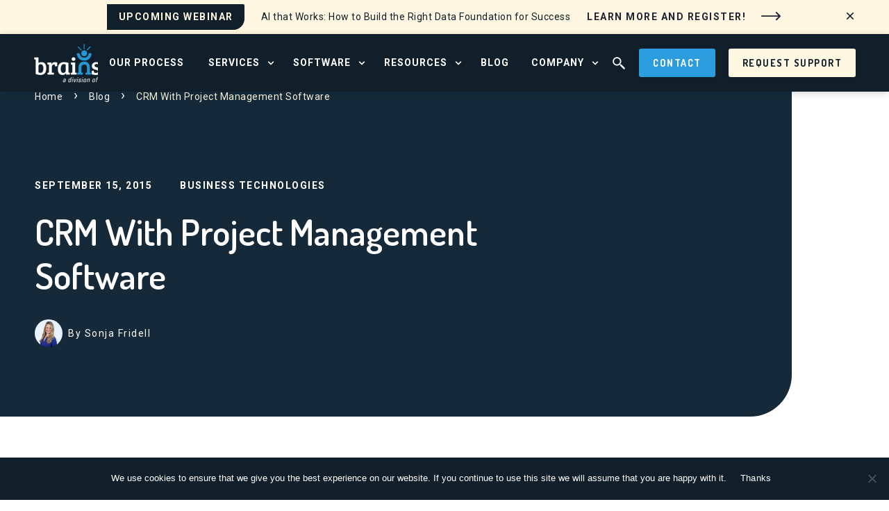

--- FILE ---
content_type: text/html; charset=UTF-8
request_url: https://www.brainsell.com/blog/crm-with-project-management/
body_size: 21760
content:
<!DOCTYPE html>
<html lang="en">

<head>
  

  <meta charset="UTF-8">
  <meta name="viewport" content="width=device-width, height=device-height, initial-scale=1">
  <meta http-equiv="X-UA-Compatible" content="IE=edge">

  <meta name='robots' content='index, follow, max-image-preview:large, max-snippet:-1, max-video-preview:-1' />

	<!-- This site is optimized with the Yoast SEO Premium plugin v26.3 (Yoast SEO v26.7) - https://yoast.com/wordpress/plugins/seo/ -->
	<title>CRM With Project Management Software - Brainsell</title>
	<link rel="canonical" href="https://www.brainsell.com/blog/crm-with-project-management/" />
	<meta property="og:locale" content="en_US" />
	<meta property="og:type" content="article" />
	<meta property="og:title" content="CRM With Project Management Software" />
	<meta property="og:description" content="We&#8217;re starting off our &#8220;CRM with&#8221; blog series by detailing CRM with Project Management software capabilities. We&#8217;ll start by spotlighting three CRM platforms with built-in project management software, and then put the spotlight on three awesome add-on tools for project management, as well as which CRM platforms those add-ons work best with. CRM Platforms with [&hellip;]" />
	<meta property="og:url" content="https://www.brainsell.com/blog/crm-with-project-management/" />
	<meta property="og:site_name" content="Brainsell" />
	<meta property="article:published_time" content="2015-09-15T14:45:50+00:00" />
	<meta property="article:modified_time" content="2023-01-17T09:30:47+00:00" />
	<meta name="author" content="Sonja Fridell" />
	<meta name="twitter:card" content="summary_large_image" />
	<meta name="twitter:label1" content="Written by" />
	<meta name="twitter:data1" content="Sonja Fridell" />
	<meta name="twitter:label2" content="Est. reading time" />
	<meta name="twitter:data2" content="2 minutes" />
	<script type="application/ld+json" class="yoast-schema-graph">{"@context":"https://schema.org","@graph":[{"@type":"Article","@id":"https://www.brainsell.com/blog/crm-with-project-management/#article","isPartOf":{"@id":"https://www.brainsell.com/blog/crm-with-project-management/"},"author":{"name":"Sonja Fridell","@id":"https://www.brainsell.com/#/schema/person/b5016273df691448753795c3a7d248c2"},"headline":"CRM With Project Management Software","datePublished":"2015-09-15T14:45:50+00:00","dateModified":"2023-01-17T09:30:47+00:00","mainEntityOfPage":{"@id":"https://www.brainsell.com/blog/crm-with-project-management/"},"wordCount":424,"commentCount":0,"image":{"@id":"https://www.brainsell.com/blog/crm-with-project-management/#primaryimage"},"thumbnailUrl":"","keywords":["CRM"],"articleSection":["Business Technologies"],"inLanguage":"en-US","potentialAction":[{"@type":"CommentAction","name":"Comment","target":["https://www.brainsell.com/blog/crm-with-project-management/#respond"]}]},{"@type":"WebPage","@id":"https://www.brainsell.com/blog/crm-with-project-management/","url":"https://www.brainsell.com/blog/crm-with-project-management/","name":"CRM With Project Management Software - Brainsell","isPartOf":{"@id":"https://www.brainsell.com/#website"},"primaryImageOfPage":{"@id":"https://www.brainsell.com/blog/crm-with-project-management/#primaryimage"},"image":{"@id":"https://www.brainsell.com/blog/crm-with-project-management/#primaryimage"},"thumbnailUrl":"","datePublished":"2015-09-15T14:45:50+00:00","dateModified":"2023-01-17T09:30:47+00:00","author":{"@id":"https://www.brainsell.com/#/schema/person/b5016273df691448753795c3a7d248c2"},"inLanguage":"en-US","potentialAction":[{"@type":"ReadAction","target":["https://www.brainsell.com/blog/crm-with-project-management/"]}]},{"@type":"ImageObject","inLanguage":"en-US","@id":"https://www.brainsell.com/blog/crm-with-project-management/#primaryimage","url":"","contentUrl":""},{"@type":"WebSite","@id":"https://www.brainsell.com/#website","url":"https://www.brainsell.com/","name":"Brainsell","description":"Unbiased Business Consultants","potentialAction":[{"@type":"SearchAction","target":{"@type":"EntryPoint","urlTemplate":"https://www.brainsell.com/?s={search_term_string}"},"query-input":{"@type":"PropertyValueSpecification","valueRequired":true,"valueName":"search_term_string"}}],"inLanguage":"en-US"},{"@type":"Person","@id":"https://www.brainsell.com/#/schema/person/b5016273df691448753795c3a7d248c2","name":"Sonja Fridell","image":{"@type":"ImageObject","inLanguage":"en-US","@id":"https://www.brainsell.com/#/schema/person/image/","url":"https://secure.gravatar.com/avatar/43fd31b4cb303ad3752420cfbe12a1d2448e67313f59576d37cc687a0e875750?s=96&d=mm&r=g","contentUrl":"https://secure.gravatar.com/avatar/43fd31b4cb303ad3752420cfbe12a1d2448e67313f59576d37cc687a0e875750?s=96&d=mm&r=g","caption":"Sonja Fridell"},"description":"Sonja Fridell has been with BrainSell since 2009 and has risen with the company’s growth through various positions from marketing manager to her current post as president. As an ex-journalist, she is adept at exploring a client’s needs and coming up with cutting edge, elegant solutions that fit, drive adoption, and create real results. Sonja graduated Cum Laude from the University of New Hampshire with a B.A. in English and Journalism, and is passionate about thinking outside of the box, challenging inefficiencies and creating solutions that people are excited to use. Outside of the office, Sonja is an avid horseback rider, and lives on a small farm with her husband, dog, and two horses.","sameAs":["https://www.linkedin.com/in/sonjafridell/"],"url":"https://www.brainsell.com/blog/author/sonja-fridell/"}]}</script>
	<!-- / Yoast SEO Premium plugin. -->


<link rel='dns-prefetch' href='//cdn.polyfill.io' />
<link rel="alternate" type="application/rss+xml" title="Brainsell &raquo; CRM With Project Management Software Comments Feed" href="https://www.brainsell.com/blog/crm-with-project-management/feed/" />
<link rel="alternate" title="oEmbed (JSON)" type="application/json+oembed" href="https://www.brainsell.com/wp-json/oembed/1.0/embed?url=https%3A%2F%2Fwww.brainsell.com%2Fblog%2Fcrm-with-project-management%2F" />
<link rel="alternate" title="oEmbed (XML)" type="text/xml+oembed" href="https://www.brainsell.com/wp-json/oembed/1.0/embed?url=https%3A%2F%2Fwww.brainsell.com%2Fblog%2Fcrm-with-project-management%2F&#038;format=xml" />
<style id='wp-img-auto-sizes-contain-inline-css' type='text/css'>
img:is([sizes=auto i],[sizes^="auto," i]){contain-intrinsic-size:3000px 1500px}
/*# sourceURL=wp-img-auto-sizes-contain-inline-css */
</style>
<style id='wp-emoji-styles-inline-css' type='text/css'>

	img.wp-smiley, img.emoji {
		display: inline !important;
		border: none !important;
		box-shadow: none !important;
		height: 1em !important;
		width: 1em !important;
		margin: 0 0.07em !important;
		vertical-align: -0.1em !important;
		background: none !important;
		padding: 0 !important;
	}
/*# sourceURL=wp-emoji-styles-inline-css */
</style>
<style id='classic-theme-styles-inline-css' type='text/css'>
/*! This file is auto-generated */
.wp-block-button__link{color:#fff;background-color:#32373c;border-radius:9999px;box-shadow:none;text-decoration:none;padding:calc(.667em + 2px) calc(1.333em + 2px);font-size:1.125em}.wp-block-file__button{background:#32373c;color:#fff;text-decoration:none}
/*# sourceURL=/wp-includes/css/classic-themes.min.css */
</style>
<link rel='stylesheet' id='wp-components-css' href='https://www.brainsell.com/wp-includes/css/dist/components/style.min.css?ver=6.9' type='text/css' media='all' />
<link rel='stylesheet' id='wp-preferences-css' href='https://www.brainsell.com/wp-includes/css/dist/preferences/style.min.css?ver=6.9' type='text/css' media='all' />
<link rel='stylesheet' id='wp-block-editor-css' href='https://www.brainsell.com/wp-includes/css/dist/block-editor/style.min.css?ver=6.9' type='text/css' media='all' />
<link rel='stylesheet' id='popup-maker-block-library-style-css' href='https://www.brainsell.com/wp-content/plugins/popup-maker/dist/packages/block-library-style.css?ver=dbea705cfafe089d65f1' type='text/css' media='all' />
<style id='global-styles-inline-css' type='text/css'>
:root{--wp--preset--aspect-ratio--square: 1;--wp--preset--aspect-ratio--4-3: 4/3;--wp--preset--aspect-ratio--3-4: 3/4;--wp--preset--aspect-ratio--3-2: 3/2;--wp--preset--aspect-ratio--2-3: 2/3;--wp--preset--aspect-ratio--16-9: 16/9;--wp--preset--aspect-ratio--9-16: 9/16;--wp--preset--color--black: #000000;--wp--preset--color--cyan-bluish-gray: #abb8c3;--wp--preset--color--white: #ffffff;--wp--preset--color--pale-pink: #f78da7;--wp--preset--color--vivid-red: #cf2e2e;--wp--preset--color--luminous-vivid-orange: #ff6900;--wp--preset--color--luminous-vivid-amber: #fcb900;--wp--preset--color--light-green-cyan: #7bdcb5;--wp--preset--color--vivid-green-cyan: #00d084;--wp--preset--color--pale-cyan-blue: #8ed1fc;--wp--preset--color--vivid-cyan-blue: #0693e3;--wp--preset--color--vivid-purple: #9b51e0;--wp--preset--gradient--vivid-cyan-blue-to-vivid-purple: linear-gradient(135deg,rgb(6,147,227) 0%,rgb(155,81,224) 100%);--wp--preset--gradient--light-green-cyan-to-vivid-green-cyan: linear-gradient(135deg,rgb(122,220,180) 0%,rgb(0,208,130) 100%);--wp--preset--gradient--luminous-vivid-amber-to-luminous-vivid-orange: linear-gradient(135deg,rgb(252,185,0) 0%,rgb(255,105,0) 100%);--wp--preset--gradient--luminous-vivid-orange-to-vivid-red: linear-gradient(135deg,rgb(255,105,0) 0%,rgb(207,46,46) 100%);--wp--preset--gradient--very-light-gray-to-cyan-bluish-gray: linear-gradient(135deg,rgb(238,238,238) 0%,rgb(169,184,195) 100%);--wp--preset--gradient--cool-to-warm-spectrum: linear-gradient(135deg,rgb(74,234,220) 0%,rgb(151,120,209) 20%,rgb(207,42,186) 40%,rgb(238,44,130) 60%,rgb(251,105,98) 80%,rgb(254,248,76) 100%);--wp--preset--gradient--blush-light-purple: linear-gradient(135deg,rgb(255,206,236) 0%,rgb(152,150,240) 100%);--wp--preset--gradient--blush-bordeaux: linear-gradient(135deg,rgb(254,205,165) 0%,rgb(254,45,45) 50%,rgb(107,0,62) 100%);--wp--preset--gradient--luminous-dusk: linear-gradient(135deg,rgb(255,203,112) 0%,rgb(199,81,192) 50%,rgb(65,88,208) 100%);--wp--preset--gradient--pale-ocean: linear-gradient(135deg,rgb(255,245,203) 0%,rgb(182,227,212) 50%,rgb(51,167,181) 100%);--wp--preset--gradient--electric-grass: linear-gradient(135deg,rgb(202,248,128) 0%,rgb(113,206,126) 100%);--wp--preset--gradient--midnight: linear-gradient(135deg,rgb(2,3,129) 0%,rgb(40,116,252) 100%);--wp--preset--font-size--small: 13px;--wp--preset--font-size--medium: 20px;--wp--preset--font-size--large: 36px;--wp--preset--font-size--x-large: 42px;--wp--preset--spacing--20: 0.44rem;--wp--preset--spacing--30: 0.67rem;--wp--preset--spacing--40: 1rem;--wp--preset--spacing--50: 1.5rem;--wp--preset--spacing--60: 2.25rem;--wp--preset--spacing--70: 3.38rem;--wp--preset--spacing--80: 5.06rem;--wp--preset--shadow--natural: 6px 6px 9px rgba(0, 0, 0, 0.2);--wp--preset--shadow--deep: 12px 12px 50px rgba(0, 0, 0, 0.4);--wp--preset--shadow--sharp: 6px 6px 0px rgba(0, 0, 0, 0.2);--wp--preset--shadow--outlined: 6px 6px 0px -3px rgb(255, 255, 255), 6px 6px rgb(0, 0, 0);--wp--preset--shadow--crisp: 6px 6px 0px rgb(0, 0, 0);}:where(.is-layout-flex){gap: 0.5em;}:where(.is-layout-grid){gap: 0.5em;}body .is-layout-flex{display: flex;}.is-layout-flex{flex-wrap: wrap;align-items: center;}.is-layout-flex > :is(*, div){margin: 0;}body .is-layout-grid{display: grid;}.is-layout-grid > :is(*, div){margin: 0;}:where(.wp-block-columns.is-layout-flex){gap: 2em;}:where(.wp-block-columns.is-layout-grid){gap: 2em;}:where(.wp-block-post-template.is-layout-flex){gap: 1.25em;}:where(.wp-block-post-template.is-layout-grid){gap: 1.25em;}.has-black-color{color: var(--wp--preset--color--black) !important;}.has-cyan-bluish-gray-color{color: var(--wp--preset--color--cyan-bluish-gray) !important;}.has-white-color{color: var(--wp--preset--color--white) !important;}.has-pale-pink-color{color: var(--wp--preset--color--pale-pink) !important;}.has-vivid-red-color{color: var(--wp--preset--color--vivid-red) !important;}.has-luminous-vivid-orange-color{color: var(--wp--preset--color--luminous-vivid-orange) !important;}.has-luminous-vivid-amber-color{color: var(--wp--preset--color--luminous-vivid-amber) !important;}.has-light-green-cyan-color{color: var(--wp--preset--color--light-green-cyan) !important;}.has-vivid-green-cyan-color{color: var(--wp--preset--color--vivid-green-cyan) !important;}.has-pale-cyan-blue-color{color: var(--wp--preset--color--pale-cyan-blue) !important;}.has-vivid-cyan-blue-color{color: var(--wp--preset--color--vivid-cyan-blue) !important;}.has-vivid-purple-color{color: var(--wp--preset--color--vivid-purple) !important;}.has-black-background-color{background-color: var(--wp--preset--color--black) !important;}.has-cyan-bluish-gray-background-color{background-color: var(--wp--preset--color--cyan-bluish-gray) !important;}.has-white-background-color{background-color: var(--wp--preset--color--white) !important;}.has-pale-pink-background-color{background-color: var(--wp--preset--color--pale-pink) !important;}.has-vivid-red-background-color{background-color: var(--wp--preset--color--vivid-red) !important;}.has-luminous-vivid-orange-background-color{background-color: var(--wp--preset--color--luminous-vivid-orange) !important;}.has-luminous-vivid-amber-background-color{background-color: var(--wp--preset--color--luminous-vivid-amber) !important;}.has-light-green-cyan-background-color{background-color: var(--wp--preset--color--light-green-cyan) !important;}.has-vivid-green-cyan-background-color{background-color: var(--wp--preset--color--vivid-green-cyan) !important;}.has-pale-cyan-blue-background-color{background-color: var(--wp--preset--color--pale-cyan-blue) !important;}.has-vivid-cyan-blue-background-color{background-color: var(--wp--preset--color--vivid-cyan-blue) !important;}.has-vivid-purple-background-color{background-color: var(--wp--preset--color--vivid-purple) !important;}.has-black-border-color{border-color: var(--wp--preset--color--black) !important;}.has-cyan-bluish-gray-border-color{border-color: var(--wp--preset--color--cyan-bluish-gray) !important;}.has-white-border-color{border-color: var(--wp--preset--color--white) !important;}.has-pale-pink-border-color{border-color: var(--wp--preset--color--pale-pink) !important;}.has-vivid-red-border-color{border-color: var(--wp--preset--color--vivid-red) !important;}.has-luminous-vivid-orange-border-color{border-color: var(--wp--preset--color--luminous-vivid-orange) !important;}.has-luminous-vivid-amber-border-color{border-color: var(--wp--preset--color--luminous-vivid-amber) !important;}.has-light-green-cyan-border-color{border-color: var(--wp--preset--color--light-green-cyan) !important;}.has-vivid-green-cyan-border-color{border-color: var(--wp--preset--color--vivid-green-cyan) !important;}.has-pale-cyan-blue-border-color{border-color: var(--wp--preset--color--pale-cyan-blue) !important;}.has-vivid-cyan-blue-border-color{border-color: var(--wp--preset--color--vivid-cyan-blue) !important;}.has-vivid-purple-border-color{border-color: var(--wp--preset--color--vivid-purple) !important;}.has-vivid-cyan-blue-to-vivid-purple-gradient-background{background: var(--wp--preset--gradient--vivid-cyan-blue-to-vivid-purple) !important;}.has-light-green-cyan-to-vivid-green-cyan-gradient-background{background: var(--wp--preset--gradient--light-green-cyan-to-vivid-green-cyan) !important;}.has-luminous-vivid-amber-to-luminous-vivid-orange-gradient-background{background: var(--wp--preset--gradient--luminous-vivid-amber-to-luminous-vivid-orange) !important;}.has-luminous-vivid-orange-to-vivid-red-gradient-background{background: var(--wp--preset--gradient--luminous-vivid-orange-to-vivid-red) !important;}.has-very-light-gray-to-cyan-bluish-gray-gradient-background{background: var(--wp--preset--gradient--very-light-gray-to-cyan-bluish-gray) !important;}.has-cool-to-warm-spectrum-gradient-background{background: var(--wp--preset--gradient--cool-to-warm-spectrum) !important;}.has-blush-light-purple-gradient-background{background: var(--wp--preset--gradient--blush-light-purple) !important;}.has-blush-bordeaux-gradient-background{background: var(--wp--preset--gradient--blush-bordeaux) !important;}.has-luminous-dusk-gradient-background{background: var(--wp--preset--gradient--luminous-dusk) !important;}.has-pale-ocean-gradient-background{background: var(--wp--preset--gradient--pale-ocean) !important;}.has-electric-grass-gradient-background{background: var(--wp--preset--gradient--electric-grass) !important;}.has-midnight-gradient-background{background: var(--wp--preset--gradient--midnight) !important;}.has-small-font-size{font-size: var(--wp--preset--font-size--small) !important;}.has-medium-font-size{font-size: var(--wp--preset--font-size--medium) !important;}.has-large-font-size{font-size: var(--wp--preset--font-size--large) !important;}.has-x-large-font-size{font-size: var(--wp--preset--font-size--x-large) !important;}
:where(.wp-block-post-template.is-layout-flex){gap: 1.25em;}:where(.wp-block-post-template.is-layout-grid){gap: 1.25em;}
:where(.wp-block-term-template.is-layout-flex){gap: 1.25em;}:where(.wp-block-term-template.is-layout-grid){gap: 1.25em;}
:where(.wp-block-columns.is-layout-flex){gap: 2em;}:where(.wp-block-columns.is-layout-grid){gap: 2em;}
:root :where(.wp-block-pullquote){font-size: 1.5em;line-height: 1.6;}
/*# sourceURL=global-styles-inline-css */
</style>
<link rel='stylesheet' id='adkll_pluginStyle-css' href='https://www.brainsell.com/wp-content/plugins/adk-lazyload/pages/public/css/style.css?ver=6.9' type='text/css' media='all' />
<link rel='stylesheet' id='cookie-notice-front-css' href='https://www.brainsell.com/wp-content/plugins/cookie-notice/css/front.min.css?ver=2.5.11' type='text/css' media='all' />
<link rel='stylesheet' id='style-css' href='https://www.brainsell.com/wp-content/themes/brainsell/dist/css/style.94660c2dc55e09b1fc10.css' type='text/css' media='all' />
<script type="text/javascript" src="https://cdnjs.cloudflare.com/polyfill/v2/polyfill.min.js?ver=6.9" id="promise_polyfill-js"></script>
<script type="text/javascript" src="https://www.brainsell.com/wp-content/plugins/adk-lazyload/pages/public/js/script.js?ver=6.9" id="adkll_pluginScript-js"></script>
<script type="text/javascript" id="cookie-notice-front-js-before">
/* <![CDATA[ */
var cnArgs = {"ajaxUrl":"https:\/\/www.brainsell.com\/wp-admin\/admin-ajax.php","nonce":"5dc9d5395e","hideEffect":"fade","position":"bottom","onScroll":true,"onScrollOffset":100,"onClick":false,"cookieName":"cookie_notice_accepted","cookieTime":2592000,"cookieTimeRejected":2592000,"globalCookie":false,"redirection":false,"cache":true,"revokeCookies":false,"revokeCookiesOpt":"automatic"};

//# sourceURL=cookie-notice-front-js-before
/* ]]> */
</script>
<script type="text/javascript" src="https://www.brainsell.com/wp-content/plugins/cookie-notice/js/front.min.js?ver=2.5.11" id="cookie-notice-front-js"></script>
<script type="text/javascript" src="https://www.brainsell.com/wp-content/themes/brainsell/dist/js/vendor.bundle.61445120.js?ver=6.9" id="vendor-js"></script>
<script type="text/javascript" src="https://www.brainsell.com/wp-content/themes/brainsell/dist/js/global.bundle.182378ab.js?ver=6.9" id="global-js"></script>
<link rel="https://api.w.org/" href="https://www.brainsell.com/wp-json/" /><link rel="alternate" title="JSON" type="application/json" href="https://www.brainsell.com/wp-json/wp/v2/posts/6228" /><link rel="EditURI" type="application/rsd+xml" title="RSD" href="https://www.brainsell.com/xmlrpc.php?rsd" />
<link rel='shortlink' href='https://www.brainsell.com/?p=6228' />
<!-- Start Drift By WP-Plugin: Drift -->
<!-- Start of Async Drift Code -->
<script>
"use strict";

!function() {
  var t = window.driftt = window.drift = window.driftt || [];
  if (!t.init) {
    if (t.invoked) return void (window.console && console.error && console.error("Drift snippet included twice."));
    t.invoked = !0, t.methods = [ "identify", "config", "track", "reset", "debug", "show", "ping", "page", "hide", "off", "on" ], 
    t.factory = function(e) {
      return function() {
        var n = Array.prototype.slice.call(arguments);
        return n.unshift(e), t.push(n), t;
      };
    }, t.methods.forEach(function(e) {
      t[e] = t.factory(e);
    }), t.load = function(t) {
      var e = 3e5, n = Math.ceil(new Date() / e) * e, o = document.createElement("script");
      o.type = "text/javascript", o.async = !0, o.crossorigin = "anonymous", o.src = "https://js.driftt.com/include/" + n + "/" + t + ".js";
      var i = document.getElementsByTagName("script")[0];
      i.parentNode.insertBefore(o, i);
    };
  }
}();
drift.SNIPPET_VERSION = '0.3.1';
drift.load('spaa925dh94x');
</script>
<!-- End of Async Drift Code --><!-- end: Drift Code. -->
<!-- Hotjar Tracking Code for https://www.brainsell.com/ -->
<script>
(function(h,o,t,j,a,r){
h.hj=h.hj||function(){(h.hj.q=h.hj.q||[]).push(arguments)};
h._hjSettings={hjid:3074896,hjsv:6};
a=o.getElementsByTagName('head')[0];
r=o.createElement('script');r.async=1;
r.src=t+h._hjSettings.hjid+j+h._hjSettings.hjsv;
a.appendChild(r);
})(window,document,'https://static.hotjar.com/c/hotjar-','.js?sv=');
</script>

<script async src="https://tag.pearldiver.io/ldc.js?pid=bef20945ca580e0018278ddd26fb0d4a&aid=16de03f2"></script>

<script>
  (function(w,d,t,r,u)
  {
    var f,n,i;
    w[u]=w[u]||[],f=function()
    {
      var o={ti:"343156631", enableAutoSpaTracking: true}; 
      o.q=w[u],w[u]=new UET(o),w[u].push("pageLoad") 
    },
    n=d.createElement(t),n.src=r,n.async=1,n.onload=n.onreadystatechange=function()
    {
      var s=this.readyState;
      s&&s!=="loaded"&&s!=="complete"||(f(),n.onload=n.onreadystatechange=null)
    },
    i=d.getElementsByTagName(t)[0],i.parentNode.insertBefore(n,i)
  })
  (window,document,"script","//bat.bing.com/bat.js","uetq");
</script><meta name="generator" content="Elementor 3.34.0; features: additional_custom_breakpoints; settings: css_print_method-external, google_font-enabled, font_display-swap">
			<style>
				.e-con.e-parent:nth-of-type(n+4):not(.e-lazyloaded):not(.e-no-lazyload),
				.e-con.e-parent:nth-of-type(n+4):not(.e-lazyloaded):not(.e-no-lazyload) * {
					background-image: none !important;
				}
				@media screen and (max-height: 1024px) {
					.e-con.e-parent:nth-of-type(n+3):not(.e-lazyloaded):not(.e-no-lazyload),
					.e-con.e-parent:nth-of-type(n+3):not(.e-lazyloaded):not(.e-no-lazyload) * {
						background-image: none !important;
					}
				}
				@media screen and (max-height: 640px) {
					.e-con.e-parent:nth-of-type(n+2):not(.e-lazyloaded):not(.e-no-lazyload),
					.e-con.e-parent:nth-of-type(n+2):not(.e-lazyloaded):not(.e-no-lazyload) * {
						background-image: none !important;
					}
				}
			</style>
			<link rel="icon" href="https://www.brainsell.com/wp-content/uploads/2025/02/cropped-Brainsell-Atlantic-Favicon-tightcrop-32x32.png" sizes="32x32" />
<link rel="icon" href="https://www.brainsell.com/wp-content/uploads/2025/02/cropped-Brainsell-Atlantic-Favicon-tightcrop-192x192.png" sizes="192x192" />
<link rel="apple-touch-icon" href="https://www.brainsell.com/wp-content/uploads/2025/02/cropped-Brainsell-Atlantic-Favicon-tightcrop-180x180.png" />
<meta name="msapplication-TileImage" content="https://www.brainsell.com/wp-content/uploads/2025/02/cropped-Brainsell-Atlantic-Favicon-tightcrop-270x270.png" />
		<style type="text/css" id="wp-custom-css">
			
.c-header__logo img,
.c-footer__logo {
	max-width: 150px;
	width: 150px;
}

#section-flexible-grid .flexible-grid .grid-content p {
	margin-bottom: 20px !important;
}
.cta_btn_wrapper {
	display: flex;
	column-gap: 20px;
	flex-wrap: wrap;
}
.cta_btn_wrapper .ctabtn2 {
	background: #fef7e1;
	color: #101f2a;
}
.cta_btn_wrapper .ctabtn2:hover {
	background: #2B9DDF !important;
	color: #fff !important;
}

.c-nav__menu--l2 {
	max-height: 100vh;
	overflow: auto;
}
.c-homehero__content .c-btn {
	padding: 15px 50px;
	font-size: 16px;
	margin: 10px 0 0;
}
.c-homehero__content .c-btn:hover,
#a11y-menu a[href="#bookademo"]:hover {
	background: #FEF7E1;
	color: #101F2A;
}

.c-logobanner__slick {
	overflow: hidden;
}
.c-logobanner__slick .slick-track {
	display: flex;
	align-items: center;
	justify-content: center;
	gap: 10px;
}
.c-logobanner__slick .slick-track .slick-slide {
	outline: none;
}
.c-logobanner__slick .slick-track img {
	max-width: 188px;
}

.c-logobanner .swiper-wrapper {
	justify-content: center;
}

.request-btn {
	background: #fef7e1;
	color: #101f2a;
}
.request-btn:hover {
	background: #2B9DDF;
	color: #fff;
}

@media screen and (min-width: 992px) {
	.single .c-sidebar,
	.single .o-grid__col .user-form-template,
	.page .o-grid__col .user-form-template {
		position: sticky;
		position: -webkit-sticky;
		position: -moz-sticky;
		position: -ms-sticky;
		position: -o-sticky;
		top: 160px;
	}
}

@media screen and (min-width: 62em) {
	.c-header {
		max-width: 140rem;
	}
	.c-nav__menu--l1>.c-nav__item {
		margin: 0 .5em;
	}
	.c-wysiwyg--basic p strong {
		margin: 0;
	}
}

@media screen and (min-width: 48em) {
	.single-podcast .c-innerhero__bg {
		background-size: contain;
		background-position: center center;
	}
}

		</style>
		<noscript><style id="rocket-lazyload-nojs-css">.rll-youtube-player, [data-lazy-src]{display:none !important;}</style></noscript>
        <script>(function(w,d,s,l,i){w[l]=w[l]||[];w[l].push({'gtm.start':
    new Date().getTime(),event:'gtm.js'});var f=d.getElementsByTagName(s)[0],
    j=d.createElement(s),dl=l!='dataLayer'?'&l='+l:'';j.async=true;j.src=
    'https://www.googletagmanager.com/gtm.js?id='+i+dl;f.parentNode.insertBefore(j,f);
    })(window,document,'script','dataLayer','GTM-5WF4R2D');</script>
  
 <!-- Global site tag (gtag.js) - Google Ads: 1071657657 -->
  <script async src="https://www.googletagmanager.com/gtag/js?id=AW-1071657657"></script>
  <script>
    window.dataLayer = window.dataLayer || [];
    function gtag(){
      dataLayer.push(arguments);
    }
    gtag('js', new Date());
    gtag('config', 'AW-1071657657');
  </script>

  <script type="text/javascript">
    _linkedin_partner_id = "595298";
    window._linkedin_data_partner_ids = window._linkedin_data_partner_ids || [];
    window._linkedin_data_partner_ids.push(_linkedin_partner_id);
    </script><script type="text/javascript">
    (function(){var s = document.getElementsByTagName("script")[0];
    var b = document.createElement("script");
    b.type = "text/javascript";b.async = true;
    b.src = "https://snap.licdn.com/li.lms-analytics/insight.min.js";
    s.parentNode.insertBefore(b, s);})();
    </script>
    <noscript>
    	<img height="1" width="1" style="display:none;" alt="linkedin image" src="https://px.ads.linkedin.com/collect/?pid=595298&fmt=gif" />
    </noscript>

	
</head>

<body id="single" class="wp-singular post-template-default single single-post postid-6228 single-format-standard wp-theme-brainsell cookies-not-set elementor-default elementor-kit-20655">
<script type='text/javascript' data-cfasync='false' src='https://tribl.io/footer.js?orgId=vE9lO5g6kDt5X426KpDm'></script>
  <noscript><iframe src="https://www.googletagmanager.com/ns.html?id=GTM-5WF4R2D"
  height="0" width="0" style="display:none;visibility:hidden"></iframe></noscript>


  <a href="#maincontent" class="u-sr-only c-skiplink">Skip to main content</a>
  <main id="maincontent" class="u-pt80 u-pt0@sm">
 
  <div class="c-tophat">

    <span class="c-btn c-btn--src c-tophat__cta">Upcoming Webinar</span>
    <p class="c-tophat__main">AI that Works: How to Build the Right Data Foundation for Success</p>

          <a href="https://tomorrowsoffice.com/knowledge-base/ai-that-works/" class="c-link c-link--tophat u-color-black" target="_blank">
        Learn more and register!        <svg width="32px" height="32px" viewBox="0 0 32 32" version="1.1" xmlns="http://www.w3.org/2000/svg" xmlns:xlink="http://www.w3.org/1999/xlink">
          <g stroke="none" stroke-width="1" fill="none" fill-rule="evenodd">
            <g>
              <path d="M23.8482098,10 C23.6117369,10 23.3750043,10.091883 23.1947905,10.272559 L23.1153688,10.3519801 C22.7540169,10.7133321 22.7540169,11.2983917 23.1153688,11.6588194 L26.6857111,15.2291619 L2.92417359,15.2291619 C2.41402977,15.2291619 2,15.6431917 2,16.1533355 C2,16.6634793 2.41402977,17.0775091 2.92417359,17.0775091 L26.6857111,17.0775091 L23.1153688,20.6478514 C22.7540169,21.0092032 22.7540169,21.5942633 23.1153688,21.954691 L23.1947905,22.0341117 C23.5561423,22.3954636 24.1412015,22.3954636 24.5016292,22.0341117 L29.7289861,16.8067549 C30.090338,16.445403 30.090338,15.8603438 29.7289861,15.4999161 L24.5016292,10.272559 C24.3209533,10.091883 24.0846828,10 23.8482098,10 Z"></path>
            </g>
          </g>
        </svg>
      </a>

      <button class="c-tophat__close js-tophat-close">
        <svg width="12px" height="12px" viewBox="0 0 32 32" version="1.1" xmlns="http://www.w3.org/2000/svg" xmlns:xlink="http://www.w3.org/1999/xlink">
          <g stroke="none" stroke-width="1" fill="none" fill-rule="evenodd">
            <g fill="#101F2A">
              <polygon points="30 4.82 27.18 2 16 13.18 4.82 2 2 4.82 13.18 16 2 27.18 4.82 30 16 18.82 27.18 30 30 27.18 18.82 16"></polygon>
            </g>
          </g>
        </svg>
      </button>
    
  </div>


<header class="c-header c-header--tophat">

  <div class="c-header__logo">
    <a href="/">
      <span class="u-sr-only">Go to home page</span>
      <img class="rocket-lazyload" data-lazy-src="https://www.brainsell.com/wp-content/uploads/2025/02/logo-revised.png" alt="" width="96" height="32">    </a>
  </div>

  <button class="c-nav__burger" id="toggle" aria-expanded="false" aria-controls="menu">
    <span class="u-sr-only">Main Menu</span>
    <span></span>
    <span></span>
    <span></span>
  </button>

  <nav class="c-nav" id="a11y-menu" role="navigation" aria-label="Main menu">
    <ul id="menu" class="c-nav__menu c-nav__menu--l1" role="menu" aria-hidden="false" aria-labelledby="toggle">

      <li class="c-nav__item" aria-haspopup="false" role="none"><a class="c-nav__link" role="menuitem" href="https://www.brainsell.com/brainsell-process/">Our Process</a></li>          <li class="c-nav__item has-submenu" aria-haspopup="true" role="none">
            <a class="c-nav__link" role="menuitem" href="#">Services</a>

            <button aria-expanded="false" class="c-btn--bare c-nav__toggle js-subnav-btn">
              <span class="u-sr-only">Open Services Menu</span>
            </button>

            <div class="c-nav__menu--l2 u-pv40@md u-ph72@md">
                              <div class="u-12/12 u-8/12@md">
                  <ul class="c-nav__menu" aria-hidden="true" role="menu">
                    <li class="c-nav__item has-submenu" role="none">
                      <div class="c-heading c-heading--nav c-heading--nav-border" tabindex="-1">Growth Enablement Services</div>
                      <button aria-expanded="false" class="c-btn--bare c-nav__toggle js-subnav-btn">
                        <span class="u-sr-only">Open Growth Enablement Services Menu</span>
                      </button>
                                              <div class="c-nav__menu--l3">
                                                      <ul class="c-nav__menu u-12/12 u-3/12@md u-mb16@md u-pr32@md" aria-hidden="true" role="menu">
                              <li class="c-nav__item has-submenu" role="none">
								                                  <a class="c-nav__link js-mobile-disable" role="menuitem" href="https://www.brainsell.com/digital-transformation-services/" target="_self" tabindex="-1">Digital Transformation </a>
								                                  <button aria-expanded="false" class="c-btn--bare c-nav__toggle js-subnav-btn">
                                  <span class="u-sr-only">Open Digital Transformation  Menu</span>
                                </button>
                                                                  <ul class="c-nav__menu c-nav__menu--l4" aria-hidden="true" role="menu">
                                    									                                        	                                        
										  <li class="c-nav__item" role="none">
											<a class="c-nav__link" role="menuitem" href="https://www.brainsell.com/solution-blueprint/" tabindex="-1">Solution Blueprint</a>
										  </li>
                                      																		                                        	                                        
										  <li class="c-nav__item" role="none">
											<a class="c-nav__link" role="menuitem" href="https://www.brainsell.com/business-process-redesign/" tabindex="-1">Business Process Redesign</a>
										  </li>
                                      																		                                        	                                        
										  <li class="c-nav__item" role="none">
											<a class="c-nav__link" role="menuitem" href="https://www.brainsell.com/vendor-analysis-selection/" tabindex="-1">Vendor Analysis &amp; Selection</a>
										  </li>
                                      																		                                        	                                        
										  <li class="c-nav__item" role="none">
											<a class="c-nav__link" role="menuitem" href="https://www.brainsell.com/change-management/" tabindex="-1">Change Management</a>
										  </li>
                                      																		                                        	                                        
										  <li class="c-nav__item" role="none">
											<a class="c-nav__link" role="menuitem" href="https://www.brainsell.com/business-consulting/" tabindex="-1">View All</a>
										  </li>
                                      									                                  </ul>
                                                              </li>
                            </ul>
                                                      <ul class="c-nav__menu u-12/12 u-3/12@md u-mb16@md u-pr32@md" aria-hidden="true" role="menu">
                              <li class="c-nav__item has-submenu" role="none">
								                                  <a class="c-nav__link js-mobile-disable" role="menuitem" href="https://www.brainsell.com/data-plumbing/" target="_self" tabindex="-1">Data Modernization</a>
								                                  <button aria-expanded="false" class="c-btn--bare c-nav__toggle js-subnav-btn">
                                  <span class="u-sr-only">Open Data Modernization Menu</span>
                                </button>
                                                                  <ul class="c-nav__menu c-nav__menu--l4" aria-hidden="true" role="menu">
                                    									                                        	                                        
										  <li class="c-nav__item" role="none">
											<a class="c-nav__link" role="menuitem" href="https://www.brainsell.com/interloop/" tabindex="-1">Interloop powered by Fabric</a>
										  </li>
                                      																		                                        	                                        
										  <li class="c-nav__item" role="none">
											<a class="c-nav__link" role="menuitem" href="https://www.brainsell.com/business-analytics/" tabindex="-1">Business Analytics</a>
										  </li>
                                      																		                                        	                                        
										  <li class="c-nav__item" role="none">
											<a class="c-nav__link" role="menuitem" href="https://www.brainsell.com/data-migration-integration/" tabindex="-1">Data Migration &amp; Integration</a>
										  </li>
                                      																		                                        	                                        
										  <li class="c-nav__item" role="none">
											<a class="c-nav__link" role="menuitem" href="https://www.brainsell.com/products/sidekick/" tabindex="-1">Data Sidekick</a>
										  </li>
                                      																		                                        	                                        
										  <li class="c-nav__item" role="none">
											<a class="c-nav__link" role="menuitem" href="https://www.brainsell.com/fastdash/" tabindex="-1">Fast Dash Data Dashboards</a>
										  </li>
                                      																		                                        	                                        
										  <li class="c-nav__item" role="none">
											<a class="c-nav__link" role="menuitem" href="#" tabindex="-1"></a>
										  </li>
                                      									                                  </ul>
                                                              </li>
                            </ul>
                                                      <ul class="c-nav__menu u-12/12 u-3/12@md u-mb16@md u-pr32@md" aria-hidden="true" role="menu">
                              <li class="c-nav__item has-submenu" role="none">
								                                  <a class="c-nav__link js-mobile-disable" role="menuitem" href="https://www.brainsell.com/technology-implementation/" target="_self" tabindex="-1">Technology Implementation</a>
								                                  <button aria-expanded="false" class="c-btn--bare c-nav__toggle js-subnav-btn">
                                  <span class="u-sr-only">Open Technology Implementation Menu</span>
                                </button>
                                                                  <ul class="c-nav__menu c-nav__menu--l4" aria-hidden="true" role="menu">
                                    									                                        	                                        
										  <li class="c-nav__item" role="none">
											<a class="c-nav__link" role="menuitem" href="https://www.brainsell.com/technology-integration/" tabindex="-1">Technology Integration</a>
										  </li>
                                      																		                                        	                                        
										  <li class="c-nav__item" role="none">
											<a class="c-nav__link" role="menuitem" href="https://www.brainsell.com/chatbot-services/" tabindex="-1">Chatbot Services</a>
										  </li>
                                      																		                                        	                                        
										  <li class="c-nav__item" role="none">
											<a class="c-nav__link" role="menuitem" href="https://www.brainsell.com/technology-implementation/" tabindex="-1">View All</a>
										  </li>
                                      									                                  </ul>
                                                              </li>
                            </ul>
                                                      <ul class="c-nav__menu u-12/12 u-3/12@md u-mb16@md u-pr32@md" aria-hidden="true" role="menu">
                              <li class="c-nav__item has-submenu" role="none">
								                                  <a class="c-nav__link js-mobile-disable" role="menuitem" href="https://www.brainsell.com/technology-optimization/" target="_self" tabindex="-1">Technology Optimization</a>
								                                  <button aria-expanded="false" class="c-btn--bare c-nav__toggle js-subnav-btn">
                                  <span class="u-sr-only">Open Technology Optimization Menu</span>
                                </button>
                                                                  <ul class="c-nav__menu c-nav__menu--l4" aria-hidden="true" role="menu">
                                    									                                        	                                        
										  <li class="c-nav__item" role="none">
											<a class="c-nav__link" role="menuitem" href="https://www.brainsell.com/training-and-onboarding/" tabindex="-1">User Training</a>
										  </li>
                                      																		                                        	                                        
										  <li class="c-nav__item" role="none">
											<a class="c-nav__link" role="menuitem" href="https://www.brainsell.com/remote-crm-administration/" tabindex="-1">Remote CRM Administration</a>
										  </li>
                                      																		                                        	                                        
										  <li class="c-nav__item" role="none">
											<a class="c-nav__link" role="menuitem" href="https://www.brainsell.com/post-implementation-support/" tabindex="-1">Post-Implementation Support</a>
										  </li>
                                      																		                                        	                                        
										  <li class="c-nav__item" role="none">
											<a class="c-nav__link" role="menuitem" href="#" tabindex="-1"></a>
										  </li>
                                      									                                  </ul>
                                                              </li>
                            </ul>
                                                      <ul class="c-nav__menu u-12/12 u-3/12@md u-mb16@md u-pr32@md" aria-hidden="true" role="menu">
                              <li class="c-nav__item has-submenu" role="none">
								                                  <a class="c-nav__link js-mobile-disable" role="menuitem" href="https://www.brainsell.com/subscription-services/" target="_self" tabindex="-1">Subscription Packages</a>
								                                  <button aria-expanded="false" class="c-btn--bare c-nav__toggle js-subnav-btn">
                                  <span class="u-sr-only">Open Subscription Packages Menu</span>
                                </button>
                                                                  <ul class="c-nav__menu c-nav__menu--l4" aria-hidden="true" role="menu">
                                    									                                        	                                        
										  <li class="c-nav__item" role="none">
											<a class="c-nav__link" role="menuitem" href="https://www.brainsell.com/hubspot-services-pricing/" tabindex="-1">HubSpot</a>
										  </li>
                                      																		                                        	                                        
										  <li class="c-nav__item" role="none">
											<a class="c-nav__link" role="menuitem" href="https://www.brainsell.com/sugar-admin-as-a-service/" tabindex="-1">SugarCRM</a>
										  </li>
                                      																		                                        	                                        
										  <li class="c-nav__item" role="none">
											<a class="c-nav__link" role="menuitem" href="https://www.brainsell.com/intacct-services-pricing/" tabindex="-1">Sage Intacct</a>
										  </li>
                                      																		                                        	                                        
										  <li class="c-nav__item" role="none">
											<a class="c-nav__link" role="menuitem" href="https://www.brainsell.com/content-services/" tabindex="-1">Digital Marketing</a>
										  </li>
                                      																		                                        	                                        
										  <li class="c-nav__item" role="none">
											<a class="c-nav__link" role="menuitem" href="#" tabindex="-1"></a>
										  </li>
                                      									                                  </ul>
                                                              </li>
                            </ul>
                                                  </div>
                                          </li>
                  </ul>
                </div>
              
                              <div class="u-12/12 u-3/12@md u-push-1/12@md">
                                      <ul class="c-nav__menu" aria-hidden="true" role="menu">
                      <li class="c-nav__item has-submenu" role="none">
                        <div class="c-heading c-heading--nav c-heading--nav-border" tabindex="-1">By Industry</div>

                        <button aria-expanded="false" class="c-btn--bare c-nav__toggle js-subnav-btn">
                          <span class="u-sr-only">Open By Industry Menu</span>
                        </button>
                                                  <div class="c-nav__menu--l3">
                            <ul class="c-nav__menu u-mb16@md" aria-hidden="true" role="menu">
                                                              <li class="c-nav__item" role="none">
                                  <a class="c-nav__link" role="menuitem" href="https://www.brainsell.com/manufacturing/" tabindex="-1">Manufacturing</a>
                                </li>
                                                              <li class="c-nav__item" role="none">
                                  <a class="c-nav__link" role="menuitem" href="https://www.brainsell.com/wholesale-distribution/" tabindex="-1">Wholesale Distribution</a>
                                </li>
                                                              <li class="c-nav__item" role="none">
                                  <a class="c-nav__link" role="menuitem" href="https://www.brainsell.com/gsa-government-information/" tabindex="-1">Government Contractors</a>
                                </li>
                                                          </ul>
                          </div>
                                              </li>
                    </ul>
                                  </div>
          </li>
        
        </div>

        </li>
                  <li class="c-nav__item has-submenu" aria-haspopup="true" role="none">
            <a class="c-nav__link" role="menuitem" href="#">Software</a>

            <button aria-expanded="false" class="c-btn--bare c-nav__toggle js-subnav-btn">
              <span class="u-sr-only">Open Software Menu</span>
            </button>

            <div class="c-nav__menu--l2 u-pv40@md u-ph72@md">
                              <div class="u-12/12 u-8/12@md">
                  <ul class="c-nav__menu" aria-hidden="true" role="menu">
                    <li class="c-nav__item has-submenu" role="none">
                      <div class="c-heading c-heading--nav c-heading--nav-border" tabindex="-1">Growth Enablement Software</div>
                      <button aria-expanded="false" class="c-btn--bare c-nav__toggle js-subnav-btn">
                        <span class="u-sr-only">Open Growth Enablement Software Menu</span>
                      </button>
                                              <div class="c-nav__menu--l3">
                                                      <ul class="c-nav__menu u-12/12 u-3/12@md u-mb16@md u-pr32@md" aria-hidden="true" role="menu">
                              <li class="c-nav__item has-submenu" role="none">
								  								  <a class="c-nav__link js-mobile-disable" role="menuitem" href="https://www.brainsell.com/sugarcrm-capabilities/" target="_self" tabindex="-1">
									  <img src="data:image/svg+xml,%3Csvg%20xmlns='http://www.w3.org/2000/svg'%20viewBox='0%200%200%200'%3E%3C/svg%3E" alt="" data-lazy-src="https://www.brainsell.com/wp-content/uploads/2023/10/sugar.png" /><noscript><img src="https://www.brainsell.com/wp-content/uploads/2023/10/sugar.png" alt="" /></noscript>
								  </a>
								                                  <button aria-expanded="false" class="c-btn--bare c-nav__toggle js-subnav-btn">
                                  <span class="u-sr-only">Open SugarCRM Menu</span>
                                </button>
                                                                  <ul class="c-nav__menu c-nav__menu--l4" aria-hidden="true" role="menu">
                                    									                                        	                                        
										  <li class="c-nav__item" role="none">
											<a class="c-nav__link" role="menuitem" href="https://www.brainsell.com/sugar-sell/" tabindex="-1">Sugar Sell</a>
										  </li>
                                      																		                                        	                                        
										  <li class="c-nav__item" role="none">
											<a class="c-nav__link" role="menuitem" href="https://www.brainsell.com/sugar-market/" tabindex="-1">Sugar Market</a>
										  </li>
                                      																		                                        	                                        
										  <li class="c-nav__item" role="none">
											<a class="c-nav__link" role="menuitem" href="https://www.brainsell.com/sugar-serve/" tabindex="-1">Sugar Serve</a>
										  </li>
                                      																		                                        	                                        
										  <li class="c-nav__item" role="none">
											<a class="c-nav__link" role="menuitem" href="https://www.brainsell.com/sugar-admin-as-a-service/" tabindex="-1">Sugar Services</a>
										  </li>
                                      																		                                        	                                        
										  <li class="c-nav__item" role="none">
											<a class="c-nav__link" role="menuitem" href="https://www.brainsell.com/products/sapiens-bi/" tabindex="-1">Sapiens.BI</a>
										  </li>
                                      																		                                        	                                        
										  <li class="c-nav__item" role="none">
											<a class="c-nav__link" role="menuitem" href="https://www.brainsell.com/crm/" tabindex="-1">View All</a>
										  </li>
                                      									                                  </ul>
                                                              </li>
                            </ul>
                                                      <ul class="c-nav__menu u-12/12 u-3/12@md u-mb16@md u-pr32@md" aria-hidden="true" role="menu">
                              <li class="c-nav__item has-submenu" role="none">
								  								  <a class="c-nav__link js-mobile-disable" role="menuitem" href="https://www.brainsell.com/hubspot-capabilities/" target="_self" tabindex="-1">
									  <img src="data:image/svg+xml,%3Csvg%20xmlns='http://www.w3.org/2000/svg'%20viewBox='0%200%200%200'%3E%3C/svg%3E" alt="" data-lazy-src="https://www.brainsell.com/wp-content/uploads/2023/10/hubspot.png" /><noscript><img src="https://www.brainsell.com/wp-content/uploads/2023/10/hubspot.png" alt="" /></noscript>
								  </a>
								                                  <button aria-expanded="false" class="c-btn--bare c-nav__toggle js-subnav-btn">
                                  <span class="u-sr-only">Open HubSpot Menu</span>
                                </button>
                                                                  <ul class="c-nav__menu c-nav__menu--l4" aria-hidden="true" role="menu">
                                    									                                        	                                        
										  <li class="c-nav__item" role="none">
											<a class="c-nav__link" role="menuitem" href="https://www.brainsell.com/hubspot-sales-hub/" tabindex="-1">HubSpot Sales Hub</a>
										  </li>
                                      																		                                        	                                        
										  <li class="c-nav__item" role="none">
											<a class="c-nav__link" role="menuitem" href="https://www.brainsell.com/hubspot-marketing-hub/" tabindex="-1">HubSpot Marketing Hub</a>
										  </li>
                                      																		                                        	                                        
										  <li class="c-nav__item" role="none">
											<a class="c-nav__link" role="menuitem" href="https://www.brainsell.com/hubspot-service-hub/" tabindex="-1">HubSpot Service Hub</a>
										  </li>
                                      																		                                        	                                        
										  <li class="c-nav__item" role="none">
											<a class="c-nav__link" role="menuitem" href="https://www.brainsell.com/hubspot-services-pricing/" tabindex="-1">HubSpot Services</a>
										  </li>
                                      																		                                        	                                        
										  <li class="c-nav__item" role="none">
											<a class="c-nav__link" role="menuitem" href="https://www.brainsell.com/marketing-automation/" tabindex="-1">View All</a>
										  </li>
                                      									                                  </ul>
                                                              </li>
                            </ul>
                                                      <ul class="c-nav__menu u-12/12 u-3/12@md u-mb16@md u-pr32@md" aria-hidden="true" role="menu">
                              <li class="c-nav__item has-submenu" role="none">
								  								  <a class="c-nav__link js-mobile-disable" role="menuitem" href="https://www.brainsell.com/zendesk-capabilities/" target="_self" tabindex="-1">
									  <img src="data:image/svg+xml,%3Csvg%20xmlns='http://www.w3.org/2000/svg'%20viewBox='0%200%200%200'%3E%3C/svg%3E" alt="" data-lazy-src="https://www.brainsell.com/wp-content/uploads/2023/10/zendesk.png" /><noscript><img src="https://www.brainsell.com/wp-content/uploads/2023/10/zendesk.png" alt="" /></noscript>
								  </a>
								                                  <button aria-expanded="false" class="c-btn--bare c-nav__toggle js-subnav-btn">
                                  <span class="u-sr-only">Open Zendesk Menu</span>
                                </button>
                                                                  <ul class="c-nav__menu c-nav__menu--l4" aria-hidden="true" role="menu">
                                    									                                        	                                        
										  <li class="c-nav__item" role="none">
											<a class="c-nav__link" role="menuitem" href="https://www.brainsell.com/zendesk/" tabindex="-1">Zendesk Support</a>
										  </li>
                                      																		                                        	                                        
										  <li class="c-nav__item" role="none">
											<a class="c-nav__link" role="menuitem" href="https://www.brainsell.com/zendesk-sell/" tabindex="-1">Zendesk Sell</a>
										  </li>
                                      																		                                        	                                        
										  <li class="c-nav__item" role="none">
											<a class="c-nav__link" role="menuitem" href="https://www.brainsell.com/customer-support/" tabindex="-1">View All</a>
										  </li>
                                      									                                  </ul>
                                                              </li>
                            </ul>
                                                      <ul class="c-nav__menu u-12/12 u-3/12@md u-mb16@md u-pr32@md" aria-hidden="true" role="menu">
                              <li class="c-nav__item has-submenu" role="none">
								  								  <a class="c-nav__link js-mobile-disable" role="menuitem" href="https://www.brainsell.com/salesforce-capabilities/" target="_self" tabindex="-1">
									  <img src="data:image/svg+xml,%3Csvg%20xmlns='http://www.w3.org/2000/svg'%20viewBox='0%200%200%200'%3E%3C/svg%3E" alt="" data-lazy-src="https://www.brainsell.com/wp-content/uploads/2023/10/salesforce.png" /><noscript><img src="https://www.brainsell.com/wp-content/uploads/2023/10/salesforce.png" alt="" /></noscript>
								  </a>
								                                  <button aria-expanded="false" class="c-btn--bare c-nav__toggle js-subnav-btn">
                                  <span class="u-sr-only">Open Salesforce Menu</span>
                                </button>
                                                                  <ul class="c-nav__menu c-nav__menu--l4" aria-hidden="true" role="menu">
                                    									                                        	                                        
										  <li class="c-nav__item" role="none">
											<a class="c-nav__link" role="menuitem" href="https://www.brainsell.com/salesforce/" tabindex="-1">Sales Cloud</a>
										  </li>
                                      																		                                        	                                        
										  <li class="c-nav__item" role="none">
											<a class="c-nav__link" role="menuitem" href="https://www.brainsell.com/salesforce-marketing-cloud/" tabindex="-1">Marketing Cloud</a>
										  </li>
                                      																		                                        	                                        
										  <li class="c-nav__item" role="none">
											<a class="c-nav__link" role="menuitem" href="https://www.brainsell.com/salesforce-capabilities/" tabindex="-1">Salesforce Services</a>
										  </li>
                                      																		                                        	                                        
										  <li class="c-nav__item" role="none">
											<a class="c-nav__link" role="menuitem" href="#" tabindex="-1"></a>
										  </li>
                                      									                                  </ul>
                                                              </li>
                            </ul>
                                                      <ul class="c-nav__menu u-12/12 u-3/12@md u-mb16@md u-pr32@md" aria-hidden="true" role="menu">
                              <li class="c-nav__item has-submenu" role="none">
								  								  <a class="c-nav__link js-mobile-disable" role="menuitem" href="https://www.brainsell.com/acumatica/" target="_self" tabindex="-1">
									  <img src="data:image/svg+xml,%3Csvg%20xmlns='http://www.w3.org/2000/svg'%20viewBox='0%200%200%200'%3E%3C/svg%3E" alt="Acumatica logo" data-lazy-src="https://www.brainsell.com/wp-content/uploads/2023/11/black-acumatica.png" /><noscript><img src="https://www.brainsell.com/wp-content/uploads/2023/11/black-acumatica.png" alt="Acumatica logo" /></noscript>
								  </a>
								                                  <button aria-expanded="false" class="c-btn--bare c-nav__toggle js-subnav-btn">
                                  <span class="u-sr-only">Open Acumatica Menu</span>
                                </button>
                                                                  <ul class="c-nav__menu c-nav__menu--l4" aria-hidden="true" role="menu">
                                    									                                        	                                        
										  <li class="c-nav__item" role="none">
											<a class="c-nav__link" role="menuitem" href="https://www.brainsell.com/acumatica-for-manufacturing/" tabindex="-1">Acumatica for Manufacturing</a>
										  </li>
                                      																		                                        	                                        
										  <li class="c-nav__item" role="none">
											<a class="c-nav__link" role="menuitem" href="https://www.brainsell.com/acumatica-for-construction/" tabindex="-1">Acumatica for Construction</a>
										  </li>
                                      																		                                        	                                        
										  <li class="c-nav__item" role="none">
											<a class="c-nav__link" role="menuitem" href="https://www.brainsell.com/acumatica/" tabindex="-1">View More</a>
										  </li>
                                      									                                  </ul>
                                                              </li>
                            </ul>
                                                      <ul class="c-nav__menu u-12/12 u-3/12@md u-mb16@md u-pr32@md" aria-hidden="true" role="menu">
                              <li class="c-nav__item has-submenu" role="none">
								  								  <a class="c-nav__link js-mobile-disable" role="menuitem" href="https://www.brainsell.com/microsoft-capabilities/" target="_self" tabindex="-1">
									  <img src="data:image/svg+xml,%3Csvg%20xmlns='http://www.w3.org/2000/svg'%20viewBox='0%200%200%200'%3E%3C/svg%3E" alt="" data-lazy-src="https://www.brainsell.com/wp-content/uploads/2023/10/microsoft.png" /><noscript><img src="https://www.brainsell.com/wp-content/uploads/2023/10/microsoft.png" alt="" /></noscript>
								  </a>
								                                  <button aria-expanded="false" class="c-btn--bare c-nav__toggle js-subnav-btn">
                                  <span class="u-sr-only">Open Microsoft Menu</span>
                                </button>
                                                                  <ul class="c-nav__menu c-nav__menu--l4" aria-hidden="true" role="menu">
                                    									                                        	                                        
										  <li class="c-nav__item" role="none">
											<a class="c-nav__link" role="menuitem" href="https://www.brainsell.com/products/microsoft-365/" tabindex="-1">Microsoft 365</a>
										  </li>
                                      																		                                        	                                        
										  <li class="c-nav__item" role="none">
											<a class="c-nav__link" role="menuitem" href="https://www.brainsell.com/products/microsoft-copilot/" tabindex="-1">Microsoft Copilot</a>
										  </li>
                                      																		                                        	                                        
										  <li class="c-nav__item" role="none">
											<a class="c-nav__link" role="menuitem" href="https://www.brainsell.com/d365-sales/" tabindex="-1">Microsoft Dynamics</a>
										  </li>
                                      																		                                        	                                        
										  <li class="c-nav__item" role="none">
											<a class="c-nav__link" role="menuitem" href="https://www.brainsell.com/products/microsoft-power-bi/" tabindex="-1">Microsoft Power BI</a>
										  </li>
                                      																		                                        	                                        
										  <li class="c-nav__item" role="none">
											<a class="c-nav__link" role="menuitem" href="https://www.brainsell.com/microsoft-fabric/" tabindex="-1">Microsoft Fabric </a>
										  </li>
                                      																		                                        	                                        
										  <li class="c-nav__item" role="none">
											<a class="c-nav__link" role="menuitem" href="#" tabindex="-1"></a>
										  </li>
                                      									                                  </ul>
                                                              </li>
                            </ul>
                                                      <ul class="c-nav__menu u-12/12 u-3/12@md u-mb16@md u-pr32@md" aria-hidden="true" role="menu">
                              <li class="c-nav__item has-submenu" role="none">
								  								  <a class="c-nav__link js-mobile-disable" role="menuitem" href="https://www.brainsell.com/sage-capabilities/" target="_self" tabindex="-1">
									  <img src="data:image/svg+xml,%3Csvg%20xmlns='http://www.w3.org/2000/svg'%20viewBox='0%200%200%200'%3E%3C/svg%3E" alt="" data-lazy-src="https://www.brainsell.com/wp-content/uploads/2023/10/sage.png" /><noscript><img src="https://www.brainsell.com/wp-content/uploads/2023/10/sage.png" alt="" /></noscript>
								  </a>
								                                  <button aria-expanded="false" class="c-btn--bare c-nav__toggle js-subnav-btn">
                                  <span class="u-sr-only">Open Sage Menu</span>
                                </button>
                                                                  <ul class="c-nav__menu c-nav__menu--l4" aria-hidden="true" role="menu">
                                    									                                        	                                        
										  <li class="c-nav__item" role="none">
											<a class="c-nav__link" role="menuitem" href="https://si.brainsell.com/sage-intacct/overview/" tabindex="-1">Sage Intacct</a>
										  </li>
                                      																		                                        	                                        
										  <li class="c-nav__item" role="none">
											<a class="c-nav__link" role="menuitem" href="https://www.brainsell.com/sage-100/" tabindex="-1">Sage 100</a>
										  </li>
                                      																		                                        	                                        
										  <li class="c-nav__item" role="none">
											<a class="c-nav__link" role="menuitem" href="https://www.brainsell.com/sage-300/" tabindex="-1">Sage 300</a>
										  </li>
                                      																		                                        	                                        
										  <li class="c-nav__item" role="none">
											<a class="c-nav__link" role="menuitem" href="https://www.brainsell.com/intacct-services-pricing/" tabindex="-1">Sage Intacct Services</a>
										  </li>
                                      																		                                        	                                        
										  <li class="c-nav__item" role="none">
											<a class="c-nav__link" role="menuitem" href="https://www.brainsell.com/products/sage-crm/" tabindex="-1">Sage CRM</a>
										  </li>
                                      																		                                        	                                        
										  <li class="c-nav__item" role="none">
											<a class="c-nav__link" role="menuitem" href="https://www.brainsell.com/products/sage-hrms/" tabindex="-1">Sage HRMS</a>
										  </li>
                                      																		                                        	                                        
										  <li class="c-nav__item" role="none">
											<a class="c-nav__link" role="menuitem" href="https://www.brainsell.com/products/sage-fixed-assets/" tabindex="-1">Sage Fixed Assets</a>
										  </li>
                                      																		                                        	                                        
										  <li class="c-nav__item" role="none">
											<a class="c-nav__link" role="menuitem" href="https://www.brainsell.com/secure-cloud-hosting/" tabindex="-1">Secure Cloud Hosting</a>
										  </li>
                                      																		                                        	                                        
										  <li class="c-nav__item" role="none">
											<a class="c-nav__link" role="menuitem" href="https://www.brainsell.com/erp/" tabindex="-1">View All</a>
										  </li>
                                      									                                  </ul>
                                                              </li>
                            </ul>
                                                      <ul class="c-nav__menu u-12/12 u-3/12@md u-mb16@md u-pr32@md" aria-hidden="true" role="menu">
                              <li class="c-nav__item has-submenu" role="none">
								                                  <a class="c-nav__link js-mobile-disable" role="menuitem" href="https://www.brainsell.com/brainsell-marketplace/" target="_self" tabindex="-1">Technology Marketplace</a>
								                                  <button aria-expanded="false" class="c-btn--bare c-nav__toggle js-subnav-btn">
                                  <span class="u-sr-only">Open Technology Marketplace Menu</span>
                                </button>
                                                                  <ul class="c-nav__menu c-nav__menu--l4" aria-hidden="true" role="menu">
                                    									                                        	                                        
										  <li class="c-nav__item" role="none">
											<a class="c-nav__link" role="menuitem" href="https://www.brainsell.com/products/sidekick/" tabindex="-1">Sidekick™ by BrainSell</a>
										  </li>
                                      																		                                        	                                        
										  <li class="c-nav__item" role="none">
											<a class="c-nav__link" role="menuitem" href="https://www.brainsell.com/products/outreach-plugin-for-sugarcrm/" tabindex="-1">Outreach for SugarCRM</a>
										  </li>
                                      																		                                        	                                        
										  <li class="c-nav__item" role="none">
											<a class="c-nav__link" role="menuitem" href="https://www.brainsell.com/products/salesloft-plugin-for-sugarcrm/" tabindex="-1">SalesLoft for SugarCRM</a>
										  </li>
                                      																		                                        	                                        
										  <li class="c-nav__item" role="none">
											<a class="c-nav__link" role="menuitem" href="https://www.brainsell.com/products/aircall-plugin-for-sugarcrm/" tabindex="-1">Aircall for SugarCRM</a>
										  </li>
                                      																		                                        	                                        
										  <li class="c-nav__item" role="none">
											<a class="c-nav__link" role="menuitem" href="https://www.brainsell.com/products/drift-integration-for-sugar-sell/" tabindex="-1">Drift for SugarCRM</a>
										  </li>
                                      																		                                        	                                        
										  <li class="c-nav__item" role="none">
											<a class="c-nav__link" role="menuitem" href="https://www.brainsell.com/brainsell-marketplace/" tabindex="-1">Browse all additional tech</a>
										  </li>
                                      									                                  </ul>
                                                              </li>
                            </ul>
                                                  </div>
                                          </li>
                  </ul>
                </div>
              
                              <div class="u-12/12 u-3/12@md u-push-1/12@md">
                                      <ul class="c-nav__menu" aria-hidden="true" role="menu">
                      <li class="c-nav__item has-submenu" role="none">
                        <div class="c-heading c-heading--nav c-heading--nav-border" tabindex="-1">AI-Powered Tech</div>

                        <button aria-expanded="false" class="c-btn--bare c-nav__toggle js-subnav-btn">
                          <span class="u-sr-only">Open AI-Powered Tech Menu</span>
                        </button>
                                                  <div class="c-nav__menu--l3">
                            <ul class="c-nav__menu u-mb16@md" aria-hidden="true" role="menu">
                                                              <li class="c-nav__item" role="none">
                                  <a class="c-nav__link" role="menuitem" href="https://www.brainsell.com/products/sales-i/" tabindex="-1">sales-i: powered by SugarCRM</a>
                                </li>
                                                              <li class="c-nav__item" role="none">
                                  <a class="c-nav__link" role="menuitem" href="https://www.brainsell.com/microsoft-fabric/" tabindex="-1">Microsoft Fabric</a>
                                </li>
                                                              <li class="c-nav__item" role="none">
                                  <a class="c-nav__link" role="menuitem" href="https://www.brainsell.com/products/sidekick/" tabindex="-1">Sidekick™ by BrainSell</a>
                                </li>
                                                              <li class="c-nav__item" role="none">
                                  <a class="c-nav__link" role="menuitem" href="https://www.brainsell.com/products/ada/" tabindex="-1">Ada</a>
                                </li>
                                                              <li class="c-nav__item" role="none">
                                  <a class="c-nav__link" role="menuitem" href="https://www.brainsell.com/pipedrive/" tabindex="-1">Pipedrive CRM</a>
                                </li>
                                                              <li class="c-nav__item" role="none">
                                  <a class="c-nav__link" role="menuitem" href="https://www.brainsell.com/interloop/" tabindex="-1">Interloop: Powered by Microsoft Fabric</a>
                                </li>
                                                              <li class="c-nav__item" role="none">
                                  <a class="c-nav__link" role="menuitem" href="https://www.brainsell.com/brainsell-marketplace/" tabindex="-1">The BrainSell Marketplace</a>
                                </li>
                                                          </ul>
                          </div>
                                              </li>
                    </ul>
                                  </div>
          </li>
        
        </div>

        </li>
        <li class="c-nav__item has-submenu" aria-haspopup="true" role="none"><a class="c-nav__link" role="menuitem" href="#">Resources</a>          <button aria-expanded="false" class="c-btn--bare c-nav__toggle js-subnav-btn">
            <span class="u-sr-only">Open Resource Center Menu</span>
          </button>

          <div class="c-nav__menu--l2 u-pv24@md u-ph72@md">
            <ul class="c-nav__menu c-nav__menu--icons" aria-hidden="true" role="menu">
                        <li class="c-nav__item u-12/12 u-5/11@md">
              <a class="c-nav__link" role="menuitem" href="https://www.brainsell.com/resource-center/" tabindex="-1">
                <img class="rocket-lazyload c-nav__img u-hidden u-block@md"
                data-lazy-src="https://www.brainsell.com/wp-content/uploads/2025/02/11-300x251.png"
                alt=""
                width="48"
                height="48">
                <div class="c-nav__desc">
                  <div class="c-heading c-heading--nav">Resource Center</div>
                  <p class="u-hidden u-block@md">All the info you need to grow your company.</p>
                </div>
              </a>
            </li>

                          <li class="c-nav__item u-12/12 u-5/11@md">
              <a class="c-nav__link" role="menuitem" href="https://www.brainsell.com/customer-success/" tabindex="-1">
                <img class="rocket-lazyload c-nav__img u-hidden u-block@md"
                data-lazy-src="https://www.brainsell.com/wp-content/uploads/2025/02/image-8-300x251.png"
                alt=""
                width="48"
                height="48">
                <div class="c-nav__desc">
                  <div class="c-heading c-heading--nav">Customer Success</div>
                  <p class="u-hidden u-block@md">See why we love our customers – and they love us!</p>
                </div>
              </a>
            </li>

                          <li class="c-nav__item u-12/12 u-5/11@md">
              <a class="c-nav__link" role="menuitem" href="https://www.brainsell.com/technology-comparison/" tabindex="-1">
                <img class="rocket-lazyload c-nav__img u-hidden u-block@md"
                data-lazy-src="https://www.brainsell.com/wp-content/uploads/2025/02/image-7-300x251.png"
                alt=""
                width="48"
                height="48">
                <div class="c-nav__desc">
                  <div class="c-heading c-heading--nav">Technology Comparisons</div>
                  <p class="u-hidden u-block@md">Get a side-by-side look at all our growth enablement solutions.</p>
                </div>
              </a>
            </li>

                          <li class="c-nav__item u-12/12 u-5/11@md">
              <a class="c-nav__link" role="menuitem" href="https://www.brainsell.com/events/" tabindex="-1">
                <img class="rocket-lazyload c-nav__img u-hidden u-block@md"
                data-lazy-src="https://www.brainsell.com/wp-content/uploads/2025/02/15-300x251.png"
                alt=""
                width="48"
                height="48">
                <div class="c-nav__desc">
                  <div class="c-heading c-heading--nav">Events</div>
                  <p class="u-hidden u-block@md">Digital (and in-person) get-togethers to promote easy learning!</p>
                </div>
              </a>
            </li>

                          <li class="c-nav__item u-12/12 u-5/11@md">
              <a class="c-nav__link" role="menuitem" href="https://www.brainsell.com/growth-enablement-madness-podcast/" tabindex="-1">
                <img class="rocket-lazyload c-nav__img u-hidden u-block@md"
                data-lazy-src="https://www.brainsell.com/wp-content/uploads/2025/02/image-5-300x251.png"
                alt=""
                width="48"
                height="48">
                <div class="c-nav__desc">
                  <div class="c-heading c-heading--nav">Growth Enablement Madness Podcast</div>
                  <p class="u-hidden u-block@md"></p>
                </div>
              </a>
            </li>

                        </ul>
          </div>

          </li>
        <li class="c-nav__item" aria-haspopup="false" role="none"><a class="c-nav__link" role="menuitem" href="https://www.brainsell.com/blog/">Blog</a></li><li class="c-nav__item has-submenu" aria-haspopup="true" role="none"><a class="c-nav__link" role="menuitem" href="#">Company</a>          <button aria-expanded="false" class="c-btn--bare c-nav__toggle js-subnav-btn">
            <span class="u-sr-only">Open About Menu</span>
          </button>

          <div class="c-nav__menu--l2 u-pv24@md u-ph72@md">
            <ul class="c-nav__menu c-nav__menu--icons" aria-hidden="true" role="menu">
                        <li class="c-nav__item u-12/12 u-5/11@md">
              <a class="c-nav__link" role="menuitem" href="https://www.brainsell.com/about/" tabindex="-1">
                <img class="rocket-lazyload c-nav__img u-hidden u-block@md"
                data-lazy-src="https://www.brainsell.com/wp-content/uploads/2025/02/image-6-300x251.png"
                alt=""
                width="48"
                height="48">
                <div class="c-nav__desc">
                  <div class="c-heading c-heading--nav">About</div>
                  <p class="u-hidden u-block@md">Learn about what makes us tick!</p>
                </div>
              </a>
            </li>

                          <li class="c-nav__item u-12/12 u-5/11@md">
              <a class="c-nav__link" role="menuitem" href="https://www.brainsell.com/newsroom/" tabindex="-1">
                <img class="rocket-lazyload c-nav__img u-hidden u-block@md"
                data-lazy-src="https://www.brainsell.com/wp-content/uploads/2025/02/13-300x251.png"
                alt=""
                width="48"
                height="48">
                <div class="c-nav__desc">
                  <div class="c-heading c-heading--nav">Newsroom</div>
                  <p class="u-hidden u-block@md">Hot off the press!</p>
                </div>
              </a>
            </li>

                          <li class="c-nav__item u-12/12 u-5/11@md">
              <a class="c-nav__link" role="menuitem" href="https://www.brainsell.com/software-vendor-partners/" tabindex="-1">
                <img class="rocket-lazyload c-nav__img u-hidden u-block@md"
                data-lazy-src="https://www.brainsell.com/wp-content/uploads/2025/02/image-9-300x251.png"
                alt=""
                width="48"
                height="48">
                <div class="c-nav__desc">
                  <div class="c-heading c-heading--nav">Partners</div>
                  <p class="u-hidden u-block@md">See what you can achieve in our growth enablement community.</p>
                </div>
              </a>
            </li>

                          <li class="c-nav__item u-12/12 u-5/11@md">
              <a class="c-nav__link" role="menuitem" href="https://www.brainsell.com/careers/" tabindex="-1">
                <img class="rocket-lazyload c-nav__img u-hidden u-block@md"
                data-lazy-src="https://www.brainsell.com/wp-content/uploads/2025/02/12-300x251.png"
                alt=""
                width="48"
                height="48">
                <div class="c-nav__desc">
                  <div class="c-heading c-heading--nav">Careers</div>
                  <p class="u-hidden u-block@md">Join our team!</p>
                </div>
              </a>
            </li>

            </ul></div></li>  
  <li class="c-nav__item c-nav__item--nb" aria-haspopup="true">
    <button aria-expanded="false" class="c-btn--bare c-nav__search js-nav-search">
      <span class="u-sr-only">Open Search Field</span>
    </button>
    <div class="c-nav__searchbar js-nav-searchbar">
      <form role="search" method="get" class="search-form" action="https://www.brainsell.com/">
        <label for="search" class="u-sr-only">Search for:</label>
        <input id="search" tabindex="-1" class="c-nav__input" placeholder="Search for something …" value="" name="s" title="Search for:" />
        <input tabindex="-1" class="c-nav__submit" type="submit" value="Search">
      </form>
    </div>
  </li>

  <li class="c-nav__item c-nav__item--nb" aria-haspopup="true"><a href="#bookademo" class="c-btn c-btn--mf c-btn--sm u-uppercase u-mh40 u-mh0@md" >Contact</a></li>  
  <li class="c-nav__item c-nav__item--nb" aria-haspopup="true"><a href="https://brainsell.myportallogin.com/" class="request-btn c-btn c-btn--mf c-btn--sm u-uppercase u-mh40 u-mh0@md">Request Support</a></li>
    </ul>
  </nav>

</header>
<section class="u-mb56 u-mb102@sm">
    <div class="c-arhero">
    	<div class="rocket-lazyload c-arhero__bg js-arhero-image" data-bg=""></div>
                
<div class="c-breadcrumb">
    <div class="o-container">
        <nav aria-label="Breadcrumb">
            <ol class="c-breadcrumb__nav">

                <li class="c-breadcrumb__item"><a class="c-link--bc" href="/">Home</a></li>

                <li class="c-breadcrumb__item"><a class="c-link--bc"
                                                  href="https://www.brainsell.com/blog/">Blog</a></li>


                <li class="c-breadcrumb__item">
                    <span class="c-link--bc is-current" aria-current="page">CRM With Project Management Software</span>
                </li>
            </ol>
        </nav>
    </div>
</div>
        <div class="c-arhero__content">
            <div class="o-container">
                <div class="u-12/2 u-8/12@sm">
                                            <div class="c-arhero__data u-uppercase u-mb24">
                            <span class="u-mr40">September 15, 2015</span>
                            <span>Business Technologies</span>
                        </div>
                        <h1 class="c-heading c-heading--l2">CRM With Project Management Software</h1>
                                                    <div class="c-arhero__data c-arhero__data--sm u-mt32">
                                                                <div class="c-arhero__author">
                                    <img src="data:image/svg+xml,%3Csvg%20xmlns='http://www.w3.org/2000/svg'%20viewBox='0%200%2040%2040'%3E%3C/svg%3E"
                                         alt="Sonja Headshot"
                                         width="40"
                                         height="40" data-lazy-src="https://www.brainsell.com/wp-content/uploads/2020/03/Sonja-Headshot-286x300.jpg"><noscript><img src="https://www.brainsell.com/wp-content/uploads/2020/03/Sonja-Headshot-286x300.jpg"
                                         alt="Sonja Headshot"
                                         width="40"
                                         height="40"></noscript>
                                </div>
                                                                <span>By Sonja Fridell</span>
                            </div>
                                                            </div>
            </div>
        </div>
    </div>
</section>

<section>
    <div class="o-container">
        <div class="o-grid">
            <div class="o-grid__col u-7/12@md u-push-1/12@md">
                <div class="c-wysiwyg c-wysiwyg--basic">
                    <h1>We&#8217;re starting off our &#8220;CRM with&#8221; blog series by detailing CRM with Project Management software capabilities. We&#8217;ll start by spotlighting three CRM platforms with built-in project management software, and then put the spotlight on three awesome add-on tools for project management, as well as which CRM platforms those add-ons work best with.</h1>
<h3>CRM Platforms with Built-in Project Management &#8211;</h3>
<h4>1. SugarCRM &#8211;</h4>
<p>Sugar comes out of the box with a powerful Projects module capable of keeping track of heavy duty projects. You can ad tasks and assign them to team members, add additional members of your team as resources to projects, review activity history and view complete Gantt charts (charts the mark the start, finish and key points of projects). As with every module in Sugar, the Projects module can be customized to meet your needs.</p>
<h4>2. Salesforce &#8211;</h4>
<p>Salesforce is not quite as good as Sugar at out-of-the-box project management, but it makes up for it with an extremely large project management add-on ecosystem. Over 50 project management tools integrate to Salesforce, and you are sure to find one you like. We detail a few of our favorite PM add-ons below.</p>
<h4>3. Infor CRM &#8211;</h4>
<p>Infor CRM (formerly SalesLogix) is a great project management tool for mobile sales teams and &#8220;hands-on&#8221; salespeople (those at job sites). There is no Gantt charts, but the there is very nicely laid out tasks that move along the sales process in sequential order. For true project management, you&#8217;ll need an add-on product, but Infor fills a nice niche in the way it handles PM.</p>
<h3>Add-On tools for project management and which CRM platforms they work best with &#8211;</h3>
<p><strong>1. Teamwork &#8211;</strong></p>
<p>Teamwork can integrate HubSpot and Salesforce through Zapier (a third-party integration company), but they don&#8217;t carry any native CRM integrations. Teamwork integrates with <a href="https://www.brainsell.com/software/customer-service/zendesk/">Zendesk</a>, but it is more of a customer service and ticketing integration.</p>
<p><strong>2. JIRA &#8211;</strong></p>
<p>The latest version of JIRA works with MSCRM, Salesforce and SugarCRM right out of the box. JIRA provides leading issue tracking software for any size scrum. JIRA is used by companies like NASA, Orbitz, HubSpot and Vistaprint.</p>
<blockquote class="twitter-tweet" lang="en">
<p dir="ltr" lang="en">The latest version of <a href="https://twitter.com/hashtag/JIRA?src=hash">#JIRA</a> plugin is out. It works with <a href="https://twitter.com/hashtag/Salesforce?src=hash">#Salesforce</a>, <a href="https://twitter.com/hashtag/MSDynamicsCRM?src=hash">#MSDynamicsCRM</a>, and <a href="https://twitter.com/hashtag/sugarcrm?src=hash">#sugarcrm</a> out of the box. <a href="http://t.co/IMkWU7cY2Q">http://t.co/IMkWU7cY2Q</a></p>
<p>— Go2Group (@Go2Group) <a href="https://twitter.com/Go2Group/status/624244047276843008">July 23, 2015</a></p></blockquote>
<p><script src="//platform.twitter.com/widgets.js" async="" charset="utf-8"></script><br />
<strong>3. Basecamp &#8211;</strong></p>
<p>Basecamp is great for managing tasks and projects and is perfect for development or agency-type work. Like Teamwork, Basecamp can be integrated to CRM platforms using Zapier, but really it is a standalone project management tool.</p>
<p><a href="http://mktg.brainsell.net/acton/fs/blocks/showLandingPage/a/14260/p/p-0022/t/page/fm/1"><img decoding="async" class="size-full wp-image-6278 alignleft" src="data:image/svg+xml,%3Csvg%20xmlns='http://www.w3.org/2000/svg'%20viewBox='0%200%20311%2058'%3E%3C/svg%3E" alt="CRMProjectManagement" width="311" height="58" data-lazy-src="https://www.brainsell.com/wp-content/uploads/2015/09/CRMProjectManagement.png" /><noscript><img decoding="async" class="size-full wp-image-6278 alignleft" src="https://www.brainsell.com/wp-content/uploads/2015/09/CRMProjectManagement.png" alt="CRMProjectManagement" width="311" height="58" /></noscript></a></p>
                </div>
            </div>
                            <div class="o-grid__col u-3/12@md u-pull-1/12@md">
                    <div class="c-sidebar">
                                                                            <div class="c-sidebar__wrapper">
                                <p class="c-sidebar__heading">
                                    Share This Post
                                </p>
                                <div class="c-sidebar__social">
                                    <a class="c-sidebar__icon" href="" target="">
                                        <img class="rocket-lazyload" data-lazy-src="https://www.brainsell.com/wp-content/themes/brainsell/dist/img/icons/social/link.svg" alt="Brainsell" width="24" height="24" />
                                    </a>
                                    <a class="c-sidebar__icon" href="/cdn-cgi/l/email-protection#70" target="_blank">
                                        <img class="rocket-lazyload" data-lazy-src="https://www.brainsell.com/wp-content/themes/brainsell/dist/img/icons/social/email.svg" alt="Brainsell" width="24" height="24" />
                                    </a>
                                    <a class="c-sidebar__icon"
                                       href="https://www.facebook.com/sharer/sharer.php?u=https://www.brainsell.com/blog/crm-with-project-management/"
                                       target="_blank">
                                        <img class="rocket-lazyload" data-lazy-src="https://www.brainsell.com/wp-content/themes/brainsell/dist/img/icons/social/facebook.svg" alt="Brainsell" width="24" height="24" />
                                    </a>
                                    <a class="c-sidebar__icon"
                                       href="https://www.linkedin.com/shareArticle?mini=true&url=&title=CRM With Project Management Software&summary=https://www.brainsell.com/blog/crm-with-project-management/&source="
                                       target="_blank">
                                        <img class="rocket-lazyload" data-lazy-src="https://www.brainsell.com/wp-content/themes/brainsell/dist/img/icons/social/linkedin.svg" alt="Brainsell" width="24" height="24" />
                                    </a>
                                    <a class="c-sidebar__icon"
                                       href="https://www.twitter.com/intent/tweet?url=https://www.brainsell.com/blog/crm-with-project-management/&text=CRM With Project Management Software"
                                       target="">
                                        <img class="rocket-lazyload" data-lazy-src="https://www.brainsell.com/wp-content/themes/brainsell/dist/img/icons/social/twitter.svg" alt="Brainsell" width="24" height="24" />
                                    </a>
                                </div>
                            </div>
                                            </div>
                </div>
                <div class="o-grid__col u-7/12@md u-push-1/12@md u-mv24"><span class="c-heading c-heading--l7 u-uppercase u-mr24">Related Tags</span><a href="https://www.brainsell.com/blog/tag/crm/" class="c-btn c-btn--tag u-mr16 u-mb16">CRM</a></div>                    </div>
    </div>
</section>

    <section class="c-callOutBanner">
      <div class="o-container">
        <div class="u-bg-grey u-ph24 u-ph100@md u-pv72@md u-pv24">
          <div class="o-grid o-grid--flush u-fd-colrev u-fd-row@md">
            <div class="o-grid__col u-7/12@md">
              <h2 class="c-callOutBanner__preheading">author bio</h2>              <h2 class="c-callOutBanner__heading">Sonja Fridell</h2>              <p class="c-type c-type--body u-mb24">Sonja is very active in architecting CRM, ERP and marketing automation solutions for clients across North America. As an ex-journalist, she is adept at exploring a client’s needs and coming up with cutting edge, elegant solutions that fit, drive adoption, and create real results.</p>                              <a href="https://www.brainsell.com/blog/author/sonja-fridell/" class="c-btn c-btn--icon c-btn--icon-l c-btn--fw" target="_self">
                                  view all articles                </a>
                          </div>
                          <div class="o-grid__col u-5/12@md">
                <div class="c-callOutBanner__wrapper">
                  <span class="u-sparks u-sparks--callout"></span>
                  <img class="c-callOutBanner__img rocket-lazyload" data-lazy-src="https://www.brainsell.com/wp-content/uploads/2020/03/Sonja-Headshot-975x1024.jpg" alt="Sonja Fridell wearing a blue blouse and a dainty necklace." />
                </div>
              </div>
                      </div>
        </div>
      </div>
    </section>

<section class="u-mb56 u-mb100@sm"><div class="o-container"><h3 class="c-heading c-heading--l3 u-text-left u-mb24 u-mb48@sm">Related Post</h2><div class="o-grid">
    <div class="o-grid__col u-4/12@md">
      <a href="https://www.brainsell.com/blog/how-erp-improves-manufacturing-efficiency-the-key-benefits-and-strategies/" class="c-dynamic__box">
        <div class="c-dynamic__row">
                  <div class="c-dynamic__bg u-bgimg-cover-ctr rocket-lazyload" data-bg="https://www.brainsell.com/wp-content/uploads/2025/01/inventory-management-manufacturing-768x461.png"></div>
                            <div class="c-dynamic__wrapper">
            <p class="c-dynamic__title c-dynamic__title--left">June 5, 2025</p>
            <p class="c-dynamic__title">Business Services</p>
          </div>
          <p class="c-dynamic__body">How ERP Improves Manufacturing Efficiency: The Key Benefits and Strategies</p>
        </div>
        <div class="c-dynamic__row">
          <div class="c-dynamic__wrapper">
                            <div class="c-dynamic__img">
                  <img class="rocket-lazyload"
                  	data-lazy-src="https://www.brainsell.com/wp-content/uploads/2024/07/brian-circle-300x300.png"
                    alt="Brian Anderson"
                    width="40"
                    height="40">
                </div>
              <p class="c-dynamic__author">by Brian Anderson</p>
                      </div>
        </div>
      </a>
    </div>

  
    <div class="o-grid__col u-4/12@md">
      <a href="https://www.brainsell.com/blog/how-to-choose-the-right-erp-as-a-manufacturer/" class="c-dynamic__box">
        <div class="c-dynamic__row">
                  <div class="c-dynamic__bg u-bgimg-cover-ctr rocket-lazyload" data-bg="https://www.brainsell.com/wp-content/uploads/2023/08/erpblue-768x461.jpg"></div>
                            <div class="c-dynamic__wrapper">
            <p class="c-dynamic__title c-dynamic__title--left">June 2, 2025</p>
            <p class="c-dynamic__title">Business Services</p>
          </div>
          <p class="c-dynamic__body">How to Choose the Right ERP as a Manufacturer</p>
        </div>
        <div class="c-dynamic__row">
          <div class="c-dynamic__wrapper">
                            <div class="c-dynamic__img">
                  <img class="rocket-lazyload"
                  	data-lazy-src="https://www.brainsell.com/wp-content/uploads/2025/05/daren-castro-circle-300x300.png"
                    alt=""
                    width="40"
                    height="40">
                </div>
              <p class="c-dynamic__author">by Daren Castro</p>
                      </div>
        </div>
      </a>
    </div>

  
    <div class="o-grid__col u-4/12@md">
      <a href="https://www.brainsell.com/blog/the-role-of-automation-in-material-handling-rethinking-crm-erp/" class="c-dynamic__box">
        <div class="c-dynamic__row">
                  <div class="c-dynamic__bg u-bgimg-cover-ctr rocket-lazyload" data-bg="https://www.brainsell.com/wp-content/uploads/2023/06/marketing-automation-funnel12-768x412.png"></div>
                            <div class="c-dynamic__wrapper">
            <p class="c-dynamic__title c-dynamic__title--left">May 29, 2025</p>
            <p class="c-dynamic__title">Business Technologies</p>
          </div>
          <p class="c-dynamic__body">The Role of Automation in Material Handling: Rethinking CRM &#038; ERP</p>
        </div>
        <div class="c-dynamic__row">
          <div class="c-dynamic__wrapper">
                            <div class="c-dynamic__img">
                  <img class="rocket-lazyload"
                  	data-lazy-src="https://www.brainsell.com/wp-content/uploads/2024/07/brian-circle-300x300.png"
                    alt="Brian Anderson"
                    width="40"
                    height="40">
                </div>
              <p class="c-dynamic__author">by Brian Anderson</p>
                      </div>
        </div>
      </a>
    </div>

    </div>
  </div>
  </section>

  <section class="u-mt56 u-mb24">
    <div class="o-container">
      <div class="c-subscribe">
        <div class="o-grid o-grid--flush">
          <div class="o-grid__col u-6/12@md">
            <div class="c-subscribe__content">
              <h2 class="c-subscribe__title">Stay in the Loop</h2>
              <p class="c-type c-type--body">
                Subscribe to get all our latest content sent directly to your inbox!              </p>
            </div>
          </div>
          <div class="o-grid__col u-6/12@md">
            <form class="c-subscribe__form user-form-template" action="https://emails.brainsell.net/api/forms/submit" method="POST">
                <input type="hidden" name="customer" value="ch000097299eArad">
                <input type="hidden" name="rurl" value="https://pages.brainsell.net/thank-you-for-subscribing">
                <input type="hidden" name="dialogid" value="1548">
                <input type="hidden" name="cke" value="1">
                <input type="hidden" name="leadsource" value="Inbound" field-map-id="4" class="element-container">
                <label class="c-subscribe__label" for="subscribe">Email</label>
                  <div class="c-subscribe__wrapper">
                    <input class="c-subscribe__input" placeholder="example@email.com" name="email" value="" type="email" pattern="[a-zA-Z0-9._%+-]+@[a-zA-Z0-9.-]+.[a-zA-Z]{2,3}$" placeholder="Enter Email Address" required="required">
                    <input class="element-container c-subscribe__submit" type="submit" value="SUBSCRIBE" /></div>
                  </div>
            </form>
          </div>
        </div>
      </div>
    </div>
  </section>


  <section class="c-prefooter">
    <div class="o-container u-relative">
      <div class="o-grid u-fd-colrev u-fd-row@md">
        <div class="o-grid__col u-6/12@md">
          <div class="c-prefooter__block">
            <div class="u-relative u-ph50 u-ph0@md">
                              <h2 class="c-heading c-heading--l2 u-mb60@md u-mb30 u-relative">
                  <span class="u-sparks"></span>
                  Ready to rock? So are we!                </h2>
                          </div>
            <div class="c-prefooter__cta">
              <a href="#bookademo" class="c-btn c-btn--icon c-btn--fw u-mb24" >Let's Talk</a></div>                                <img class="c-prefooter__img rocket-lazyload" data-lazy-src="https://www.brainsell.com/wp-content/uploads/2020/02/rockhand-opt-1-e1584027442886.png" alt="hand gesturing 'rock on' with a silver studded leather bracelet on the wrist." />
                          </div>
          </div>
                      <div class="o-grid__col u-5/12@md u-push-1/12@md">
              <div class="c-prefooter__benefits">
                <h2 class="c-prefooter__benefits_title">Benefits of working with BrainSell:</h2>                <ul class="c-prefooter__list">
                  <li class="c-prefooter__item">We guarantee outcome-based solutions.</li><li class="c-prefooter__item">We practice what we preach – business growth (since 1994).</li><li class="c-prefooter__item">You’ll get Big-Firm advice, without the sticker shock.</li><li class="c-prefooter__item">You get a partner for the long haul — your success is our success!</li>                </ul>
              </div>
            </div>
                  </div>
                  <div class="o-grid o-grid--bottom">
            <div class="o-grid__col u-9/12@md u-push-3/12@md">
              <div class="c-prefooter__logos">
                <img class="rocket-lazyload c-prefooter__logo" data-lazy-src="https://www.brainsell.com/wp-content/uploads/2023/09/Hanwha-logo-website.png" alt="" width="173" height="90" /><img class="rocket-lazyload c-prefooter__logo" data-lazy-src="https://www.brainsell.com/wp-content/uploads/2021/03/uogl-logo.png" alt="University of louisville logo" width="173" height="90" /><img class="rocket-lazyload c-prefooter__logo" data-lazy-src="https://www.brainsell.com/wp-content/uploads/2021/03/lupine-pet-logo.png" alt="lupine" width="173" height="90" /><img class="rocket-lazyload c-prefooter__logo" data-lazy-src="https://www.brainsell.com/wp-content/uploads/2022/08/rxnt-new-logo-footer.png" alt="" width="173" height="90" />              </div>
            </div>
          </div>
              </div>
  </section>


<footer class="c-footer">
  <div class="o-container">

    <div class="c-footer__top">
      <div class="o-grid o-grid--bottom">
                  <div class="o-grid__col u-5/12@md u-push-1/12@md">
            <p class="c-footer__title">Let's grow!</p>
            <p class="u-color-white">Here's your secret weapon. We only send out the best of the best content and insights that have helped businesses like yours achieve growth.</p>
          </div>
        
        <div class="o-grid__col u-5/12@md u-pull-1/12@md">
          <div class="u-pv24">
            <div class="c-form c-form--subscribe">
              <form class="user-form-template" id="user-form-template-67" action="https://emails.brainsell.net/api/forms/submit" method="POST">
                <div class="user-form-body">
                  <input type="hidden" name="customer" value="ch000097299eArad">
                  <input type="hidden" name="rurl" value="https://pages.brainsell.net/thank-you-for-subscribing">
                  <input type="hidden" name="dialogid" value="1548">
                  <input type="hidden" name="cke" value="1">
                  <input type="hidden" name="leadsource" value="Inbound" field-map-id="4" class="element-container">
                  <div class="form-row">
                    <div id="field2" field_map_id="2">
                      <div class="component-container">
                        <div class="layout-row flex-end">
                          <div class="field-label"></div>
                          <div class="required-field" style="color:rgba(255,255,255,1);font-size:14px;font-family:Roboto;font-weight:normal;font-style:normal;opacity:1;text-align:right;type:asterisk;value:✽;margin-right:0px;margin-left:0px;margin-bottom:0px;">✽</div>
                        </div><input name="email" value="" class="element-container" type="email" pattern="[a-zA-Z0-9._%+-]+@[a-zA-Z0-9.-]+.[a-zA-Z]{2,3}$" placeholder="Enter Email Address" required="required">
                      </div>
                    </div>
                    <div id="field3" field_map_id="3">
                      <div class="component-container">
                        <div class="submit-box-container"><input class="element-container" type="submit" value="SUBSCRIBE" /></div>
                      </div>
                    </div>
                  </div>
                </div>
              </form>
            </div>
          </div>
          <script data-cfasync="false" src="/cdn-cgi/scripts/5c5dd728/cloudflare-static/email-decode.min.js"></script><script>
            checkFields = function() {
              var inputs = document.getElementById("user-form-template-67").getElementsByTagName("input");
              var textareas = document.getElementById("user-form-template-67").getElementsByTagName("textarea");
              var selects = document.getElementById("user-form-template-67").getElementsByTagName("select");
              for (var i = 0; i < inputs.length; i++) {
                if (!inputs[i].checkValidity() && !inputs[i].classList.contains("invalid")) {
                  inputs[i].classList.add("invalid");
                  if (inputs[i].type === "radio" || inputs[i].type === "checkbox") {
                    if (inputs[i].nextSibling.localName === "label" && !inputs[i].nextSibling.classList.contains("invalid")) {
                      inputs[i].nextSibling.classList.add("invalid");
                    }
                  }
                } else if (inputs[i].checkValidity() && inputs[i].classList.contains("invalid")) {
                  inputs[i].classList.remove("invalid");
                  if (inputs[i].type === "radio" || inputs[i].type === "checkbox") {
                    if (inputs[i].nextSibling.localName === "label") {
                      inputs[i].nextSibling.classList.remove("invalid");
                    }
                  }
                }
              }
              for (var j = 0; j < textareas.length; j++) {
                if (!textareas[j].checkValidity() && !textareas[j].classList.contains("invalid")) {
                  textareas[j].classList.add("invalid");
                } else if (textareas[j].checkValidity() && textareas[j].classList.contains("invalid")) {
                  textareas[j].classList.remove("invalid");
                }
              }
              for (var k = 0; k < selects.length; k++) {
                if (!selects[k].checkValidity() && !selects[k].classList.contains("invalid")) {
                  selects[k].classList.add("invalid");
                } else if (selects[k].checkValidity() && !selects[k].classList.contains("invalid")) {
                  selects[k].classList.remove("invalid");
                }
              }
            };
            var userFormTemplate = document.getElementById("user-form-template-67");
            userFormTemplate.addEventListener("submit", function(event) {
              if (!event.target.checkValidity()) {
                checkFields();
              }
              if (!event.target.checkValidity()) {
                event.preventDefault();
              }
            }, false);
            getRequiredCheckboxes = function() {
              for (var a = document.getElementById("user-form-template-67").getElementsByTagName("input"), b = [], c = 0; c < a.length; c++) "checkbox" === a[c].type && !0 === a[c].required && b.push(a[c]);
              return b
            }, setAllCheckboxesRequiredOrNot = function(a, b) {
              for (var c = document.getElementById("user-form-template-67").getElementsByTagName("input"), d = 0; d < c.length; d++) "checkbox" === c[d].type && c[d].name === b && (a ? c[d].removeAttribute("required") : c[d].setAttribute("required", "required"))
            }, checkIfCheckboxesAreChecked = function(a) {
              for (var b = [], c = document.getElementsByTagName("input"), d = 0; d < c.length; d++) "checkbox" === c[d].type && c[d].name === a && b.push(c[d]);
              return b.filter(function(a) {
                return !0 === a.checked
              }).length > 0
            }, checkRequiredCheckboxes = function(a) {
              if (a.length > 0)
                for (var b = 0; b < a.length; b++) a[b].addEventListener("change", function(a) {
                  var b = a.target;
                  checkIfCheckboxesAreChecked(b.name) ? setAllCheckboxesRequiredOrNot(!0, b.name) : setAllCheckboxesRequiredOrNot(!1, b.name)
                })
            };
            var requiredCheckboxes = getRequiredCheckboxes();
            checkRequiredCheckboxes(requiredCheckboxes);
          </script>

        </div>

      </div>
    </div>

    <div class="c-footer__middle">
      <div class="o-grid u-fd-colrev u-fd-row@md">
        <div class="o-grid__col u-3/12@md u-push-1/12@md">

                      <a href="https://www.brainsell.com">
              <img class="c-footer__logo rocket-lazyload"
              		data-lazy-src="https://www.brainsell.com/wp-content/uploads/2025/02/logo-revised.png"
                    alt=""
                    width="96"
                    height="32"
                    />
            </a>
          
                      <div class="c-footer__links">
                              <a href="tel:1-866-356-2654" class="c-footer__primary-link" target="_self">
                  1-866-356-2654                  <svg width="32px" height="32px" viewBox="0 0 32 32" version="1.1" xmlns="http://www.w3.org/2000/svg" xmlns:xlink="http://www.w3.org/1999/xlink">
                    <g stroke="none" stroke-width="1" fill="#fff" fill-rule="evenodd">
                      <g>
                        <path d="M23.8482098,10 C23.6117369,10 23.3750043,10.091883 23.1947905,10.272559 L23.1153688,10.3519801 C22.7540169,10.7133321 22.7540169,11.2983917 23.1153688,11.6588194 L26.6857111,15.2291619 L2.92417359,15.2291619 C2.41402977,15.2291619 2,15.6431917 2,16.1533355 C2,16.6634793 2.41402977,17.0775091 2.92417359,17.0775091 L26.6857111,17.0775091 L23.1153688,20.6478514 C22.7540169,21.0092032 22.7540169,21.5942633 23.1153688,21.954691 L23.1947905,22.0341117 C23.5561423,22.3954636 24.1412015,22.3954636 24.5016292,22.0341117 L29.7289861,16.8067549 C30.090338,16.445403 30.090338,15.8603438 29.7289861,15.4999161 L24.5016292,10.272559 C24.3209533,10.091883 24.0846828,10 23.8482098,10 Z"></path>
                      </g>
                    </g>
                  </svg>
                </a>
                            <a href="https://brainsell.myportallogin.com/" class="c-footer__primary-link" target="_blank">
                  Support                  <svg width="32px" height="32px" viewBox="0 0 32 32" version="1.1" xmlns="http://www.w3.org/2000/svg" xmlns:xlink="http://www.w3.org/1999/xlink">
                    <g stroke="none" stroke-width="1" fill="#fff" fill-rule="evenodd">
                      <g>
                        <path d="M23.8482098,10 C23.6117369,10 23.3750043,10.091883 23.1947905,10.272559 L23.1153688,10.3519801 C22.7540169,10.7133321 22.7540169,11.2983917 23.1153688,11.6588194 L26.6857111,15.2291619 L2.92417359,15.2291619 C2.41402977,15.2291619 2,15.6431917 2,16.1533355 C2,16.6634793 2.41402977,17.0775091 2.92417359,17.0775091 L26.6857111,17.0775091 L23.1153688,20.6478514 C22.7540169,21.0092032 22.7540169,21.5942633 23.1153688,21.954691 L23.1947905,22.0341117 C23.5561423,22.3954636 24.1412015,22.3954636 24.5016292,22.0341117 L29.7289861,16.8067549 C30.090338,16.445403 30.090338,15.8603438 29.7289861,15.4999161 L24.5016292,10.272559 C24.3209533,10.091883 24.0846828,10 23.8482098,10 Z"></path>
                      </g>
                    </g>
                  </svg>
                </a>
                            <a href="https://www.google.com/maps/place/55+Ferncroft+Rd,+Danvers,+MA+01923" class="c-footer__primary-link" target="_blank">
                  HQ: 55 Ferncroft Road, Danvers, MA 01923                  <svg width="32px" height="32px" viewBox="0 0 32 32" version="1.1" xmlns="http://www.w3.org/2000/svg" xmlns:xlink="http://www.w3.org/1999/xlink">
                    <g stroke="none" stroke-width="1" fill="#fff" fill-rule="evenodd">
                      <g>
                        <path d="M23.8482098,10 C23.6117369,10 23.3750043,10.091883 23.1947905,10.272559 L23.1153688,10.3519801 C22.7540169,10.7133321 22.7540169,11.2983917 23.1153688,11.6588194 L26.6857111,15.2291619 L2.92417359,15.2291619 C2.41402977,15.2291619 2,15.6431917 2,16.1533355 C2,16.6634793 2.41402977,17.0775091 2.92417359,17.0775091 L26.6857111,17.0775091 L23.1153688,20.6478514 C22.7540169,21.0092032 22.7540169,21.5942633 23.1153688,21.954691 L23.1947905,22.0341117 C23.5561423,22.3954636 24.1412015,22.3954636 24.5016292,22.0341117 L29.7289861,16.8067549 C30.090338,16.445403 30.090338,15.8603438 29.7289861,15.4999161 L24.5016292,10.272559 C24.3209533,10.091883 24.0846828,10 23.8482098,10 Z"></path>
                      </g>
                    </g>
                  </svg>
                </a>
            
                          <div class="c-footer__social">
                                  <a href="https://www.facebook.com/BrainSellTechnologies" target="_blank"><img class="c-footer__icon" src="data:image/svg+xml,%3Csvg%20xmlns='http://www.w3.org/2000/svg'%20viewBox='0%200%2020%2020'%3E%3C/svg%3E" alt="Brainsell-Facebook" width="20" height="20" data-lazy-src="https://www.brainsell.com/wp-content/themes/brainsell/dist/img/icons/social/facebook_blue.svg" /><noscript><img class="c-footer__icon" src="https://www.brainsell.com/wp-content/themes/brainsell/dist/img/icons/social/facebook_blue.svg" alt="Brainsell-Facebook" width="20" height="20" /></noscript></a>
                                  <a href="https://www.linkedin.com/company/brainsell-technologies-llc" target="_blank"><img class="c-footer__icon" src="data:image/svg+xml,%3Csvg%20xmlns='http://www.w3.org/2000/svg'%20viewBox='0%200%2020%2020'%3E%3C/svg%3E" alt="Brainsell-linkedin" width="20" height="20" data-lazy-src="https://www.brainsell.com/wp-content/themes/brainsell/dist/img/icons/social/linkedin_blue.svg" /><noscript><img class="c-footer__icon" src="https://www.brainsell.com/wp-content/themes/brainsell/dist/img/icons/social/linkedin_blue.svg" alt="Brainsell-linkedin" width="20" height="20" /></noscript></a>
                                  <a href="https://twitter.com/brainsell" target="_blank"><img class="c-footer__icon" src="data:image/svg+xml,%3Csvg%20xmlns='http://www.w3.org/2000/svg'%20viewBox='0%200%2020%2020'%3E%3C/svg%3E" alt="Brainsell-twitter" width="20" height="20" data-lazy-src="https://www.brainsell.com/wp-content/themes/brainsell/dist/img/icons/social/twitter_blue.svg" /><noscript><img class="c-footer__icon" src="https://www.brainsell.com/wp-content/themes/brainsell/dist/img/icons/social/twitter_blue.svg" alt="Brainsell-twitter" width="20" height="20" /></noscript></a>
                                  <a href="https://www.youtube.com/user/brainselltechnology" target="_blank"><img class="c-footer__icon" src="data:image/svg+xml,%3Csvg%20xmlns='http://www.w3.org/2000/svg'%20viewBox='0%200%2020%2020'%3E%3C/svg%3E" alt="Brainsell-youtube" width="20" height="20" data-lazy-src="https://www.brainsell.com/wp-content/themes/brainsell/dist/img/icons/social/youtube_blue.svg" /><noscript><img class="c-footer__icon" src="https://www.brainsell.com/wp-content/themes/brainsell/dist/img/icons/social/youtube_blue.svg" alt="Brainsell-youtube" width="20" height="20" /></noscript></a>
                                  <a href="https://www.slideshare.net/brainselltech" target="_blank"><img class="c-footer__icon" src="data:image/svg+xml,%3Csvg%20xmlns='http://www.w3.org/2000/svg'%20viewBox='0%200%2020%2020'%3E%3C/svg%3E" alt="Brainsell-slideshare" width="20" height="20" data-lazy-src="https://www.brainsell.com/wp-content/themes/brainsell/dist/img/icons/social/slide_share_blue.svg" /><noscript><img class="c-footer__icon" src="https://www.brainsell.com/wp-content/themes/brainsell/dist/img/icons/social/slide_share_blue.svg" alt="Brainsell-slideshare" width="20" height="20" /></noscript></a>
                              </div>
            
            
            </div>
        </div>
        <div class="o-grid__col u-7/12@md u-pull-1/12@md">
          <div class="footer-menu-container js-nav-accordion"><ul id="menu-footer-menu" class="footer-menu"><li id="menu-item-203" class="menu-item menu-item-type-custom menu-item-object-custom menu-item-has-children menu-item-203"><a href="#">Software</a>
<ul class="sub-menu">
	<li id="menu-item-11238" class="menu-item menu-item-type-post_type menu-item-object-page menu-item-11238"><a href="https://www.brainsell.com/crm/">CRM</a></li>
	<li id="menu-item-11239" class="menu-item menu-item-type-post_type menu-item-object-page menu-item-11239"><a href="https://www.brainsell.com/erp/">ERP</a></li>
	<li id="menu-item-11241" class="menu-item menu-item-type-post_type menu-item-object-page menu-item-11241"><a href="https://www.brainsell.com/marketing-automation/">Marketing</a></li>
	<li id="menu-item-11244" class="menu-item menu-item-type-post_type menu-item-object-page menu-item-11244"><a href="https://www.brainsell.com/customer-support/">Customer Support</a></li>
	<li id="menu-item-17059" class="menu-item menu-item-type-post_type menu-item-object-page menu-item-17059"><a href="https://www.brainsell.com/business-intelligence/">Business Intelligence</a></li>
</ul>
</li>
<li id="menu-item-205" class="menu-item menu-item-type-custom menu-item-object-custom menu-item-has-children menu-item-205"><a href="#">Services</a>
<ul class="sub-menu">
	<li id="menu-item-21010" class="menu-item menu-item-type-post_type menu-item-object-page menu-item-21010"><a href="https://www.brainsell.com/digital-transformation-services/">Digital Transformation Services</a></li>
	<li id="menu-item-11249" class="menu-item menu-item-type-post_type menu-item-object-page menu-item-11249"><a href="https://www.brainsell.com/technology-implementation/">Technology Implementation</a></li>
	<li id="menu-item-12617" class="menu-item menu-item-type-post_type menu-item-object-page menu-item-12617"><a href="https://www.brainsell.com/technology-optimization/">Technology Optimization</a></li>
	<li id="menu-item-17058" class="menu-item menu-item-type-post_type menu-item-object-page menu-item-17058"><a href="https://www.brainsell.com/data-plumbing/">Data Modernization</a></li>
	<li id="menu-item-12618" class="menu-item menu-item-type-post_type menu-item-object-page menu-item-12618"><a href="https://www.brainsell.com/growth-enablement/">Growth Enablement</a></li>
</ul>
</li>
<li id="menu-item-207" class="menu-item menu-item-type-custom menu-item-object-custom menu-item-has-children menu-item-207"><a href="#">Resources</a>
<ul class="sub-menu">
	<li id="menu-item-11250" class="menu-item menu-item-type-post_type menu-item-object-page menu-item-11250"><a href="https://www.brainsell.com/blog/">Blog</a></li>
	<li id="menu-item-11251" class="menu-item menu-item-type-post_type menu-item-object-page menu-item-11251"><a href="https://www.brainsell.com/resource-center/">Resource Center</a></li>
	<li id="menu-item-12622" class="menu-item menu-item-type-post_type menu-item-object-page menu-item-12622"><a href="https://www.brainsell.com/customer-success/">Customer Success</a></li>
	<li id="menu-item-12623" class="menu-item menu-item-type-post_type menu-item-object-page menu-item-12623"><a href="https://www.brainsell.com/technology-comparison/">Tech Comparisons</a></li>
	<li id="menu-item-12624" class="menu-item menu-item-type-post_type menu-item-object-page menu-item-12624"><a href="https://www.brainsell.com/events/">Events</a></li>
	<li id="menu-item-20950" class="menu-item menu-item-type-post_type menu-item-object-page menu-item-20950"><a href="https://www.brainsell.com/crm-implementation-quiz/">CRM Risk Assessment Quiz</a></li>
</ul>
</li>
<li id="menu-item-209" class="menu-item menu-item-type-custom menu-item-object-custom menu-item-has-children menu-item-209"><a href="#">Company</a>
<ul class="sub-menu">
	<li id="menu-item-11252" class="menu-item menu-item-type-post_type menu-item-object-page menu-item-11252"><a href="https://www.brainsell.com/about/">About</a></li>
	<li id="menu-item-12620" class="menu-item menu-item-type-post_type menu-item-object-page menu-item-12620"><a href="https://www.brainsell.com/newsroom/">Newsroom</a></li>
	<li id="menu-item-14591" class="menu-item menu-item-type-post_type menu-item-object-page menu-item-14591"><a href="https://www.brainsell.com/careers/">Careers</a></li>
	<li id="menu-item-11253" class="menu-item menu-item-type-post_type menu-item-object-page menu-item-11253"><a href="https://www.brainsell.com/partners/">Partners</a></li>
	<li id="menu-item-16516" class="menu-item menu-item-type-post_type menu-item-object-page menu-item-16516"><a href="https://www.brainsell.com/refer-a-friend/">Recommend BrainSell</a></li>
</ul>
</li>
</ul></div><script type="speculationrules">
{"prefetch":[{"source":"document","where":{"and":[{"href_matches":"/*"},{"not":{"href_matches":["/wp-*.php","/wp-admin/*","/wp-content/uploads/*","/wp-content/*","/wp-content/plugins/*","/wp-content/themes/brainsell/*","/*\\?(.+)"]}},{"not":{"selector_matches":"a[rel~=\"nofollow\"]"}},{"not":{"selector_matches":".no-prefetch, .no-prefetch a"}}]},"eagerness":"conservative"}]}
</script>
    <script>
    document.addEventListener('scroll', function () {
        var scrollTop = window.pageYOffset || document.documentElement.scrollTop;
        var cookieBanner = document.querySelector('.cky-consent-container');

        if (scrollTop > 100) {
            if (cookieBanner) {
                cookieBanner.style.display = 'none';
            }
        }
    });
    </script>
    			<script>
				const lazyloadRunObserver = () => {
					const lazyloadBackgrounds = document.querySelectorAll( `.e-con.e-parent:not(.e-lazyloaded)` );
					const lazyloadBackgroundObserver = new IntersectionObserver( ( entries ) => {
						entries.forEach( ( entry ) => {
							if ( entry.isIntersecting ) {
								let lazyloadBackground = entry.target;
								if( lazyloadBackground ) {
									lazyloadBackground.classList.add( 'e-lazyloaded' );
								}
								lazyloadBackgroundObserver.unobserve( entry.target );
							}
						});
					}, { rootMargin: '200px 0px 200px 0px' } );
					lazyloadBackgrounds.forEach( ( lazyloadBackground ) => {
						lazyloadBackgroundObserver.observe( lazyloadBackground );
					} );
				};
				const events = [
					'DOMContentLoaded',
					'elementor/lazyload/observe',
				];
				events.forEach( ( event ) => {
					document.addEventListener( event, lazyloadRunObserver );
				} );
			</script>
			<script id="wp-emoji-settings" type="application/json">
{"baseUrl":"https://s.w.org/images/core/emoji/17.0.2/72x72/","ext":".png","svgUrl":"https://s.w.org/images/core/emoji/17.0.2/svg/","svgExt":".svg","source":{"concatemoji":"https://www.brainsell.com/wp-includes/js/wp-emoji-release.min.js?ver=6.9"}}
</script>
<script type="module">
/* <![CDATA[ */
/*! This file is auto-generated */
const a=JSON.parse(document.getElementById("wp-emoji-settings").textContent),o=(window._wpemojiSettings=a,"wpEmojiSettingsSupports"),s=["flag","emoji"];function i(e){try{var t={supportTests:e,timestamp:(new Date).valueOf()};sessionStorage.setItem(o,JSON.stringify(t))}catch(e){}}function c(e,t,n){e.clearRect(0,0,e.canvas.width,e.canvas.height),e.fillText(t,0,0);t=new Uint32Array(e.getImageData(0,0,e.canvas.width,e.canvas.height).data);e.clearRect(0,0,e.canvas.width,e.canvas.height),e.fillText(n,0,0);const a=new Uint32Array(e.getImageData(0,0,e.canvas.width,e.canvas.height).data);return t.every((e,t)=>e===a[t])}function p(e,t){e.clearRect(0,0,e.canvas.width,e.canvas.height),e.fillText(t,0,0);var n=e.getImageData(16,16,1,1);for(let e=0;e<n.data.length;e++)if(0!==n.data[e])return!1;return!0}function u(e,t,n,a){switch(t){case"flag":return n(e,"\ud83c\udff3\ufe0f\u200d\u26a7\ufe0f","\ud83c\udff3\ufe0f\u200b\u26a7\ufe0f")?!1:!n(e,"\ud83c\udde8\ud83c\uddf6","\ud83c\udde8\u200b\ud83c\uddf6")&&!n(e,"\ud83c\udff4\udb40\udc67\udb40\udc62\udb40\udc65\udb40\udc6e\udb40\udc67\udb40\udc7f","\ud83c\udff4\u200b\udb40\udc67\u200b\udb40\udc62\u200b\udb40\udc65\u200b\udb40\udc6e\u200b\udb40\udc67\u200b\udb40\udc7f");case"emoji":return!a(e,"\ud83e\u1fac8")}return!1}function f(e,t,n,a){let r;const o=(r="undefined"!=typeof WorkerGlobalScope&&self instanceof WorkerGlobalScope?new OffscreenCanvas(300,150):document.createElement("canvas")).getContext("2d",{willReadFrequently:!0}),s=(o.textBaseline="top",o.font="600 32px Arial",{});return e.forEach(e=>{s[e]=t(o,e,n,a)}),s}function r(e){var t=document.createElement("script");t.src=e,t.defer=!0,document.head.appendChild(t)}a.supports={everything:!0,everythingExceptFlag:!0},new Promise(t=>{let n=function(){try{var e=JSON.parse(sessionStorage.getItem(o));if("object"==typeof e&&"number"==typeof e.timestamp&&(new Date).valueOf()<e.timestamp+604800&&"object"==typeof e.supportTests)return e.supportTests}catch(e){}return null}();if(!n){if("undefined"!=typeof Worker&&"undefined"!=typeof OffscreenCanvas&&"undefined"!=typeof URL&&URL.createObjectURL&&"undefined"!=typeof Blob)try{var e="postMessage("+f.toString()+"("+[JSON.stringify(s),u.toString(),c.toString(),p.toString()].join(",")+"));",a=new Blob([e],{type:"text/javascript"});const r=new Worker(URL.createObjectURL(a),{name:"wpTestEmojiSupports"});return void(r.onmessage=e=>{i(n=e.data),r.terminate(),t(n)})}catch(e){}i(n=f(s,u,c,p))}t(n)}).then(e=>{for(const n in e)a.supports[n]=e[n],a.supports.everything=a.supports.everything&&a.supports[n],"flag"!==n&&(a.supports.everythingExceptFlag=a.supports.everythingExceptFlag&&a.supports[n]);var t;a.supports.everythingExceptFlag=a.supports.everythingExceptFlag&&!a.supports.flag,a.supports.everything||((t=a.source||{}).concatemoji?r(t.concatemoji):t.wpemoji&&t.twemoji&&(r(t.twemoji),r(t.wpemoji)))});
//# sourceURL=https://www.brainsell.com/wp-includes/js/wp-emoji-loader.min.js
/* ]]> */
</script>

		<!-- Cookie Notice plugin v2.5.11 by Hu-manity.co https://hu-manity.co/ -->
		<div id="cookie-notice" role="dialog" class="cookie-notice-hidden cookie-revoke-hidden cn-position-bottom" aria-label="Cookie Notice" style="background-color: rgba(16,31,42,1);"><div class="cookie-notice-container" style="color: #fff"><span id="cn-notice-text" class="cn-text-container">We use cookies to ensure that we give you the best experience on our website. If you continue to use this site we will assume that you are happy with it.</span><span id="cn-notice-buttons" class="cn-buttons-container"><button id="cn-accept-cookie" data-cookie-set="accept" class="cn-set-cookie cn-button" aria-label="Thanks" style="background-color: #101f2a">Thanks</button></span><button type="button" id="cn-close-notice" data-cookie-set="accept" class="cn-close-icon" aria-label="No"></button></div>
			
		</div>
		<!-- / Cookie Notice plugin --><script>window.lazyLoadOptions = [{
                elements_selector: "img[data-lazy-src],.rocket-lazyload",
                data_src: "lazy-src",
                data_srcset: "lazy-srcset",
                data_sizes: "lazy-sizes",
                class_loading: "lazyloading",
                class_loaded: "lazyloaded",
                threshold: 300,
                callback_loaded: function(element) {
                    if ( element.tagName === "IFRAME" && element.dataset.rocketLazyload == "fitvidscompatible" ) {
                        if (element.classList.contains("lazyloaded") ) {
                            if (typeof window.jQuery != "undefined") {
                                if (jQuery.fn.fitVids) {
                                    jQuery(element).parent().fitVids();
                                }
                            }
                        }
                    }
                }},{
				elements_selector: ".rocket-lazyload",
				data_src: "lazy-src",
				data_srcset: "lazy-srcset",
				data_sizes: "lazy-sizes",
				class_loading: "lazyloading",
				class_loaded: "lazyloaded",
				threshold: 300,
			}];
        window.addEventListener('LazyLoad::Initialized', function (e) {
            var lazyLoadInstance = e.detail.instance;

            if (window.MutationObserver) {
                var observer = new MutationObserver(function(mutations) {
                    var image_count = 0;
                    var iframe_count = 0;
                    var rocketlazy_count = 0;

                    mutations.forEach(function(mutation) {
                        for (var i = 0; i < mutation.addedNodes.length; i++) {
                            if (typeof mutation.addedNodes[i].getElementsByTagName !== 'function') {
                                continue;
                            }

                            if (typeof mutation.addedNodes[i].getElementsByClassName !== 'function') {
                                continue;
                            }

                            images = mutation.addedNodes[i].getElementsByTagName('img');
                            is_image = mutation.addedNodes[i].tagName == "IMG";
                            iframes = mutation.addedNodes[i].getElementsByTagName('iframe');
                            is_iframe = mutation.addedNodes[i].tagName == "IFRAME";
                            rocket_lazy = mutation.addedNodes[i].getElementsByClassName('rocket-lazyload');

                            image_count += images.length;
			                iframe_count += iframes.length;
			                rocketlazy_count += rocket_lazy.length;

                            if(is_image){
                                image_count += 1;
                            }

                            if(is_iframe){
                                iframe_count += 1;
                            }
                        }
                    } );

                    if(image_count > 0 || iframe_count > 0 || rocketlazy_count > 0){
                        lazyLoadInstance.update();
                    }
                } );

                var b      = document.getElementsByTagName("body")[0];
                var config = { childList: true, subtree: true };

                observer.observe(b, config);
            }
        }, false);</script><script data-no-minify="1" async src="https://www.brainsell.com/wp-content/plugins/rocket-lazy-load/assets/js/16.1/lazyload.min.js"></script>        </div>
      </div>
    </div>

    <div class="o-grid o-grid--around">
      <div class="o-grid__col u-11/12@md u-push-1/12@md u-pull-1/12@md">
        <div class="c-footer__bottom">

                      <div>
              <p class="u-color-white u-text-center u-text-left@md">© 2026 BrainSell, a division of Atlantic</p>
            </div>
          
          <div class="c-footer__terms"><a href="https://www.brainsell.com/privacy-policy/" class="c-footer__term" >Privacy Policy</a><a href="https://www.brainsell.com/terms-and-conditions/" class="c-footer__term" >Terms and Conditions</a></div>
        </div>
      </div>
    </div>

  </div>
</footer>
</main>

<!--<script type="text/javascript">
  window.__lc = window.__lc || {};
  window.__lc.license = 8780361;
  (function() {
    var lc = document.createElement('script');
    lc.type = 'text/javascript';
    lc.async = true;
    lc.src = ('https:' == document.location.protocol ? 'https://' : 'http://') + 'cdn.livechatinc.com/tracking.js';
    var s = document.getElementsByTagName('script')[0];
    s.parentNode.insertBefore(lc, s);
  })();
</script>
<noscript>
  <a href="https://www.livechatinc.com/chat-with/8780361/" rel="nofollow">Chat with us</a>,
  powered by <a href="https://www.livechatinc.com/?welcome" rel="noopener nofollow" target="_blank">LiveChat</a>
</noscript>-->
</body>

</html>


--- FILE ---
content_type: text/css
request_url: https://www.brainsell.com/wp-content/plugins/adk-lazyload/pages/public/css/style.css?ver=6.9
body_size: -27
content:
.adkll-sc-results{
    width: 100%;
}
.adkll-sc-loadmore{
    text-align: right;
    padding-right: 2px;
}
.adkll-loadmore-btn{
    color: gray;
    cursor: pointer;
    font-weight: bold;
    font-style: italic;
    padding: 2px;
}
.adkll-noShow{
    display: none;
}

.pag_block{
    margin: 20px 0 10px 0;
    text-align: center;
}
.pag_item{
    display: inline-block;
    margin: 0 10px 0 10px;
}
.pag_link{
    color:red;
    text-decoration: none;
}
.pag_active{
    font-weight: bold;
}
.pag_disabled{
    color: gray;
}
.otra_clase_block{
    margin: 50px 0 50px 0;
    text-align: right;
}
.otra_clase_item{
    display: inline-block;
    margin: 0 30px 0 30px;
}
.otra_clase_link{
    color: green;
    text-decoration: none;
}
.otra_clase_active{
    font-weight: bold;
    cursor: default;
    color: red;
}
.otra_clase_disabled{
    color: black;
    cursor: default;
}

--- FILE ---
content_type: text/css
request_url: https://www.brainsell.com/wp-content/themes/brainsell/dist/css/style.94660c2dc55e09b1fc10.css
body_size: 36936
content:
@import url(https://fonts.googleapis.com/css?family=Dosis:600,700|Roboto:400,700&display=swap);@font-face{font-family:swiper-icons;src:url("data:application/font-woff;charset=utf-8;base64, [base64]//wADZ2x5ZgAAAywAAADMAAAD2MHtryVoZWFkAAABbAAAADAAAAA2E2+eoWhoZWEAAAGcAAAAHwAAACQC9gDzaG10eAAAAigAAAAZAAAArgJkABFsb2NhAAAC0AAAAFoAAABaFQAUGG1heHAAAAG8AAAAHwAAACAAcABAbmFtZQAAA/gAAAE5AAACXvFdBwlwb3N0AAAFNAAAAGIAAACE5s74hXjaY2BkYGAAYpf5Hu/j+W2+MnAzMYDAzaX6QjD6/4//Bxj5GA8AuRwMYGkAPywL13jaY2BkYGA88P8Agx4j+/8fQDYfA1AEBWgDAIB2BOoAeNpjYGRgYNBh4GdgYgABEMnIABJzYNADCQAACWgAsQB42mNgYfzCOIGBlYGB0YcxjYGBwR1Kf2WQZGhhYGBiYGVmgAFGBiQQkOaawtDAoMBQxXjg/wEGPcYDDA4wNUA2CCgwsAAAO4EL6gAAeNpj2M0gyAACqxgGNWBkZ2D4/wMA+xkDdgAAAHjaY2BgYGaAYBkGRgYQiAHyGMF8FgYHIM3DwMHABGQrMOgyWDLEM1T9/w8UBfEMgLzE////P/5//f/V/xv+r4eaAAeMbAxwIUYmIMHEgKYAYjUcsDAwsLKxc3BycfPw8jEQA/[base64]/uznmfPFBNODM2K7MTQ45YEAZqGP81AmGGcF3iPqOop0r1SPTaTbVkfUe4HXj97wYE+yNwWYxwWu4v1ugWHgo3S1XdZEVqWM7ET0cfnLGxWfkgR42o2PvWrDMBSFj/IHLaF0zKjRgdiVMwScNRAoWUoH78Y2icB/yIY09An6AH2Bdu/UB+yxopYshQiEvnvu0dURgDt8QeC8PDw7Fpji3fEA4z/PEJ6YOB5hKh4dj3EvXhxPqH/SKUY3rJ7srZ4FZnh1PMAtPhwP6fl2PMJMPDgeQ4rY8YT6Gzao0eAEA409DuggmTnFnOcSCiEiLMgxCiTI6Cq5DZUd3Qmp10vO0LaLTd2cjN4fOumlc7lUYbSQcZFkutRG7g6JKZKy0RmdLY680CDnEJ+UMkpFFe1RN7nxdVpXrC4aTtnaurOnYercZg2YVmLN/d/gczfEimrE/fs/bOuq29Zmn8tloORaXgZgGa78yO9/cnXm2BpaGvq25Dv9S4E9+5SIc9PqupJKhYFSSl47+Qcr1mYNAAAAeNptw0cKwkAAAMDZJA8Q7OUJvkLsPfZ6zFVERPy8qHh2YER+3i/BP83vIBLLySsoKimrqKqpa2hp6+jq6RsYGhmbmJqZSy0sraxtbO3sHRydnEMU4uR6yx7JJXveP7WrDycAAAAAAAH//wACeNpjYGRgYOABYhkgZgJCZgZNBkYGLQZtIJsFLMYAAAw3ALgAeNolizEKgDAQBCchRbC2sFER0YD6qVQiBCv/H9ezGI6Z5XBAw8CBK/m5iQQVauVbXLnOrMZv2oLdKFa8Pjuru2hJzGabmOSLzNMzvutpB3N42mNgZGBg4GKQYzBhYMxJLMlj4GBgAYow/P/PAJJhLM6sSoWKfWCAAwDAjgbRAAB42mNgYGBkAIIbCZo5IPrmUn0hGA0AO8EFTQAA") format("woff");font-weight:400;font-style:normal}:root{--swiper-theme-color:#007aff}.swiper-container{margin-left:auto;margin-right:auto;position:relative;overflow:hidden;list-style:none;padding:0;z-index:1}.swiper-container-vertical>.swiper-wrapper{flex-direction:column}.swiper-wrapper{position:relative;width:100%;height:100%;z-index:1;display:flex;transition-property:transform;box-sizing:content-box}.swiper-container-android .swiper-slide,.swiper-wrapper{transform:translateZ(0)}.swiper-container-multirow>.swiper-wrapper{flex-wrap:wrap}.swiper-container-multirow-column>.swiper-wrapper{flex-wrap:wrap;flex-direction:column}.swiper-container-free-mode>.swiper-wrapper{transition-timing-function:ease-out;margin:0 auto}.swiper-slide{flex-shrink:0;width:100%;height:100%;position:relative;transition-property:transform}.swiper-slide-invisible-blank{visibility:hidden}.swiper-container-autoheight,.swiper-container-autoheight .swiper-slide{height:auto}.swiper-container-autoheight .swiper-wrapper{align-items:flex-start;transition-property:transform,height}.swiper-container-3d{perspective:1200px}.swiper-container-3d .swiper-cube-shadow,.swiper-container-3d .swiper-slide,.swiper-container-3d .swiper-slide-shadow-bottom,.swiper-container-3d .swiper-slide-shadow-left,.swiper-container-3d .swiper-slide-shadow-right,.swiper-container-3d .swiper-slide-shadow-top,.swiper-container-3d .swiper-wrapper{transform-style:preserve-3d}.swiper-container-3d .swiper-slide-shadow-bottom,.swiper-container-3d .swiper-slide-shadow-left,.swiper-container-3d .swiper-slide-shadow-right,.swiper-container-3d .swiper-slide-shadow-top{position:absolute;left:0;top:0;width:100%;height:100%;pointer-events:none;z-index:10}.swiper-container-3d .swiper-slide-shadow-left{background-image:linear-gradient(270deg,rgba(0,0,0,.5),transparent)}.swiper-container-3d .swiper-slide-shadow-right{background-image:linear-gradient(90deg,rgba(0,0,0,.5),transparent)}.swiper-container-3d .swiper-slide-shadow-top{background-image:linear-gradient(0deg,rgba(0,0,0,.5),transparent)}.swiper-container-3d .swiper-slide-shadow-bottom{background-image:linear-gradient(180deg,rgba(0,0,0,.5),transparent)}.swiper-container-css-mode>.swiper-wrapper{overflow:auto;scrollbar-width:none;-ms-overflow-style:none}.swiper-container-css-mode>.swiper-wrapper::-webkit-scrollbar{display:none}.swiper-container-css-mode>.swiper-wrapper>.swiper-slide{scroll-snap-align:start start}.swiper-container-horizontal.swiper-container-css-mode>.swiper-wrapper{scroll-snap-type:x mandatory}.swiper-container-vertical.swiper-container-css-mode>.swiper-wrapper{scroll-snap-type:y mandatory}:root{--swiper-navigation-size:44px}.swiper-button-next,.swiper-button-prev{position:absolute;top:50%;width:calc(var(--swiper-navigation-size)/44*27);height:var(--swiper-navigation-size);margin-top:calc(var(--swiper-navigation-size)*-1/2);z-index:10;cursor:pointer;display:flex;align-items:center;justify-content:center;color:var(--swiper-navigation-color,var(--swiper-theme-color))}.swiper-button-next.swiper-button-disabled,.swiper-button-prev.swiper-button-disabled{opacity:.35;cursor:auto;pointer-events:none}.swiper-button-next:after,.swiper-button-prev:after{font-family:swiper-icons;font-size:var(--swiper-navigation-size);text-transform:none!important;letter-spacing:0;text-transform:none;font-variant:normal;line-height:1}.swiper-button-prev,.swiper-container-rtl .swiper-button-next{left:10px;right:auto}.swiper-button-prev:after,.swiper-container-rtl .swiper-button-next:after{content:"prev"}.swiper-button-next,.swiper-container-rtl .swiper-button-prev{right:10px;left:auto}.swiper-button-next:after,.swiper-container-rtl .swiper-button-prev:after{content:"next"}.swiper-button-next.swiper-button-white,.swiper-button-prev.swiper-button-white{--swiper-navigation-color:#fff}.swiper-button-next.swiper-button-black,.swiper-button-prev.swiper-button-black{--swiper-navigation-color:#000}.swiper-button-lock{display:none}.swiper-pagination{position:absolute;text-align:center;transition:opacity .3s;transform:translateZ(0);z-index:10}.swiper-pagination.swiper-pagination-hidden{opacity:0}.swiper-container-horizontal>.swiper-pagination-bullets,.swiper-pagination-custom,.swiper-pagination-fraction{bottom:10px;left:0;width:100%}.swiper-pagination-bullets-dynamic{overflow:hidden;font-size:0}.swiper-pagination-bullets-dynamic .swiper-pagination-bullet{transform:scale(.33);position:relative}.swiper-pagination-bullets-dynamic .swiper-pagination-bullet-active,.swiper-pagination-bullets-dynamic .swiper-pagination-bullet-active-main{transform:scale(1)}.swiper-pagination-bullets-dynamic .swiper-pagination-bullet-active-prev{transform:scale(.66)}.swiper-pagination-bullets-dynamic .swiper-pagination-bullet-active-prev-prev{transform:scale(.33)}.swiper-pagination-bullets-dynamic .swiper-pagination-bullet-active-next{transform:scale(.66)}.swiper-pagination-bullets-dynamic .swiper-pagination-bullet-active-next-next{transform:scale(.33)}.swiper-pagination-bullet{width:8px;height:8px;display:inline-block;border-radius:100%;background:#000;opacity:.2}button.swiper-pagination-bullet{border:none;margin:0;padding:0;box-shadow:none;-webkit-appearance:none;-moz-appearance:none;appearance:none}.swiper-pagination-clickable .swiper-pagination-bullet{cursor:pointer}.swiper-pagination-bullet-active{opacity:1;background:var(--swiper-pagination-color,var(--swiper-theme-color))}.swiper-container-vertical>.swiper-pagination-bullets{right:10px;top:50%;transform:translate3d(0,-50%,0)}.swiper-container-vertical>.swiper-pagination-bullets .swiper-pagination-bullet{margin:6px 0;display:block}.swiper-container-vertical>.swiper-pagination-bullets.swiper-pagination-bullets-dynamic{top:50%;transform:translateY(-50%);width:8px}.swiper-container-vertical>.swiper-pagination-bullets.swiper-pagination-bullets-dynamic .swiper-pagination-bullet{display:inline-block;transition:transform .2s,top .2s}.swiper-container-horizontal>.swiper-pagination-bullets .swiper-pagination-bullet{margin:0 4px}.swiper-container-horizontal>.swiper-pagination-bullets.swiper-pagination-bullets-dynamic{left:50%;transform:translateX(-50%);white-space:nowrap}.swiper-container-horizontal>.swiper-pagination-bullets.swiper-pagination-bullets-dynamic .swiper-pagination-bullet{transition:transform .2s,left .2s}.swiper-container-horizontal.swiper-container-rtl>.swiper-pagination-bullets-dynamic .swiper-pagination-bullet{transition:transform .2s,right .2s}.swiper-pagination-progressbar{background:rgba(0,0,0,.25);position:absolute}.swiper-pagination-progressbar .swiper-pagination-progressbar-fill{background:var(--swiper-pagination-color,var(--swiper-theme-color));position:absolute;left:0;top:0;width:100%;height:100%;transform:scale(0);transform-origin:left top}.swiper-container-rtl .swiper-pagination-progressbar .swiper-pagination-progressbar-fill{transform-origin:right top}.swiper-container-horizontal>.swiper-pagination-progressbar,.swiper-container-vertical>.swiper-pagination-progressbar.swiper-pagination-progressbar-opposite{width:100%;height:4px;left:0;top:0}.swiper-container-horizontal>.swiper-pagination-progressbar.swiper-pagination-progressbar-opposite,.swiper-container-vertical>.swiper-pagination-progressbar{width:4px;height:100%;left:0;top:0}.swiper-pagination-white{--swiper-pagination-color:#fff}.swiper-pagination-black{--swiper-pagination-color:#000}.swiper-pagination-lock{display:none}.swiper-scrollbar{border-radius:10px;position:relative;-ms-touch-action:none;background:rgba(0,0,0,.1)}.swiper-container-horizontal>.swiper-scrollbar{position:absolute;left:1%;bottom:3px;z-index:50;height:5px;width:98%}.swiper-container-vertical>.swiper-scrollbar{position:absolute;right:3px;top:1%;z-index:50;width:5px;height:98%}.swiper-scrollbar-drag{height:100%;width:100%;position:relative;background:rgba(0,0,0,.5);border-radius:10px;left:0;top:0}.swiper-scrollbar-cursor-drag{cursor:move}.swiper-scrollbar-lock{display:none}.swiper-zoom-container{width:100%;height:100%;display:flex;justify-content:center;align-items:center;text-align:center}.swiper-zoom-container>canvas,.swiper-zoom-container>img,.swiper-zoom-container>svg{max-width:100%;max-height:100%;object-fit:contain}.swiper-slide-zoomed{cursor:move}.swiper-lazy-preloader{width:42px;height:42px;position:absolute;left:50%;top:50%;margin-left:-21px;margin-top:-21px;z-index:10;transform-origin:50%;animation:swiper-preloader-spin 1s linear infinite;box-sizing:border-box;border-radius:50%;border:4px solid var(--swiper-preloader-color,var(--swiper-theme-color));border-top:4px solid transparent}.swiper-lazy-preloader-white{--swiper-preloader-color:#fff}.swiper-lazy-preloader-black{--swiper-preloader-color:#000}@keyframes swiper-preloader-spin{to{transform:rotate(1turn)}}.swiper-container .swiper-notification{position:absolute;left:0;top:0;pointer-events:none;opacity:0;z-index:-1000}.swiper-container-fade.swiper-container-free-mode .swiper-slide{transition-timing-function:ease-out}.swiper-container-fade .swiper-slide{pointer-events:none;transition-property:opacity}.swiper-container-fade .swiper-slide .swiper-slide{pointer-events:none}.swiper-container-fade .swiper-slide-active,.swiper-container-fade .swiper-slide-active .swiper-slide-active{pointer-events:auto}.swiper-container-cube{overflow:visible}.swiper-container-cube .swiper-slide{pointer-events:none;-webkit-backface-visibility:hidden;backface-visibility:hidden;z-index:1;visibility:hidden;transform-origin:0 0;width:100%;height:100%}.swiper-container-cube .swiper-slide .swiper-slide{pointer-events:none}.swiper-container-cube.swiper-container-rtl .swiper-slide{transform-origin:100% 0}.swiper-container-cube .swiper-slide-active,.swiper-container-cube .swiper-slide-active .swiper-slide-active{pointer-events:auto}.swiper-container-cube .swiper-slide-active,.swiper-container-cube .swiper-slide-next,.swiper-container-cube .swiper-slide-next+.swiper-slide,.swiper-container-cube .swiper-slide-prev{pointer-events:auto;visibility:visible}.swiper-container-cube .swiper-slide-shadow-bottom,.swiper-container-cube .swiper-slide-shadow-left,.swiper-container-cube .swiper-slide-shadow-right,.swiper-container-cube .swiper-slide-shadow-top{z-index:0;-webkit-backface-visibility:hidden;backface-visibility:hidden}.swiper-container-cube .swiper-cube-shadow{position:absolute;left:0;bottom:0;width:100%;height:100%;background:#000;opacity:.6;-webkit-filter:blur(50px);filter:blur(50px);z-index:0}.swiper-container-flip{overflow:visible}.swiper-container-flip .swiper-slide{pointer-events:none;-webkit-backface-visibility:hidden;backface-visibility:hidden;z-index:1}.swiper-container-flip .swiper-slide .swiper-slide{pointer-events:none}.swiper-container-flip .swiper-slide-active,.swiper-container-flip .swiper-slide-active .swiper-slide-active{pointer-events:auto}.swiper-container-flip .swiper-slide-shadow-bottom,.swiper-container-flip .swiper-slide-shadow-left,.swiper-container-flip .swiper-slide-shadow-right,.swiper-container-flip .swiper-slide-shadow-top{z-index:0;-webkit-backface-visibility:hidden;backface-visibility:hidden}html{-webkit-box-sizing:border-box;box-sizing:border-box;-ms-text-size-adjust:100%;-webkit-text-size-adjust:100%;-webkit-font-smoothing:antialiased;-moz-osx-font-smoothing:grayscale}blockquote,body,code,dd,dl,fieldset,figure,h1,h2,h3,h4,h5,h6,hr,legend,ol,p,pre,ul{margin:0;padding:0}*,:after,:before{-webkit-box-sizing:inherit;box-sizing:inherit}main{display:block}h1,h2,h3,h4,h5,h6{font-size:inherit}strong{font-weight:700}table{border-collapse:collapse;border-spacing:0}img{border-style:none;height:auto}a{background-color:transparent;-webkit-text-decoration-skip:objects}input,select,textarea{margin:0}input{overflow:visible}select{text-transform:none}[type=checkbox],[type=radio]{padding:0}[type=number]::-webkit-inner-spin-button,[type=number]::-webkit-outer-spin-button{height:auto}[type=search]{-webkit-appearance:textfield;outline-offset:-2px}[type=search]::-webkit-search-cancel-button,[type=search]::-webkit-search-decoration{-webkit-appearance:none}::-webkit-file-upload-button{-webkit-appearance:button;font:inherit}*{-webkit-box-sizing:border-box;box-sizing:border-box;-moz-osx-font-smoothing:grayscale;-webkit-font-smoothing:antialiased;margin:0;padding:0}:focus{outline:.3rem auto #3b99fc;outline:.5rem auto -webkit-focus-ring-color}html{font-size:62.5%}body,html{height:100%}body{font-size:1.6rem;line-height:1.5;color:#101f2a;font-family:Roboto,sans-serif;font-weight:400}a{text-decoration:none}a:focus,a:hover{text-decoration:underline}a sup{pointer-events:none}img{max-width:100%;vertical-align:middle}.o-container{margin-right:auto;margin-left:auto;padding-right:2rem;padding-left:2rem;max-width:120rem}@media screen and (min-width:62em){.o-container{padding-right:1rem;padding-left:1rem}}.o-container--fm{padding-right:0;padding-left:0}@media screen and (min-width:62em){.o-container--fm{padding-right:1rem;padding-left:1rem}}.o-container--md{padding-right:1.2rem;padding-left:1.2rem}.o-container--lg{padding-right:2rem;padding-left:2rem}@media screen and (min-width:62em){.o-container--lg{padding-right:0;padding-left:0}}.o-container--md{max-width:68.8rem}.o-grid{margin-left:-2rem;list-style:none;-webkit-box-sizing:border-box;box-sizing:border-box}@media screen and (min-width:62em){.o-grid{margin-left:-3rem}}.o-grid>.o-grid__col{padding-left:2rem;width:100%}@media screen and (min-width:62em){.o-grid>.o-grid__col{padding-left:3rem}}.o-grid--flush{margin-left:0}.o-grid--flush>.o-grid__col{padding-left:0}.o-grid--other{margin-left:0}@media screen and (min-width:48em){.o-grid--other{margin-left:-1rem}}.o-grid--other>.o-grid__col{padding-left:0}@media screen and (min-width:48em){.o-grid--other>.o-grid__col{padding-left:1rem}}.o-grid{display:-ms-flexbox;display:flex;-ms-flex-flow:row wrap;flex-flow:row wrap}.o-grid>.o-grid__col{-webkit-box-sizing:inherit;box-sizing:inherit;-ms-flex-preferred-size:auto;flex-basis:auto;min-width:0}.o-grid--center{-ms-flex-pack:center;justify-content:center}.o-grid--right{-ms-flex-pack:end;justify-content:flex-end}.o-grid--top{-ms-flex-align:start;align-items:flex-start}.o-grid--middle{-ms-flex-align:center;align-items:center}.o-grid--bottom{-ms-flex-align:end;align-items:flex-end}.o-grid--around{-ms-flex-pack:distribute;justify-content:space-around}.o-grid--between{-ms-flex-pack:justify;justify-content:space-between}.o-grid--rev{-ms-flex-direction:row-reverse;flex-direction:row-reverse}.o-grid--equal-height>.o-grid__col{display:-ms-flexbox;display:flex}.swiper-container .swiper-pagination-bullets-dynamic{left:0!important;-webkit-transform:none!important;-ms-transform:none!important;transform:none!important;width:100%!important}.swiper-navigation{bottom:.4rem;display:-ms-flexbox;display:flex;position:absolute}@media screen and (min-width:48em){.swiper-navigation{display:none}}.swiper-prev{margin-right:3.2rem}/*!
 * animate.css -https://daneden.github.io/animate.css/
 * Version - 3.7.2
 * Licensed under the MIT license - http://opensource.org/licenses/MIT
 *
 * Copyright (c) 2019 Daniel Eden
 */@-webkit-keyframes bounce{0%,20%,53%,80%,to{-webkit-animation-timing-function:cubic-bezier(.215,.61,.355,1);animation-timing-function:cubic-bezier(.215,.61,.355,1);-webkit-transform:translateZ(0);transform:translateZ(0)}40%,43%{-webkit-animation-timing-function:cubic-bezier(.755,.05,.855,.06);animation-timing-function:cubic-bezier(.755,.05,.855,.06);-webkit-transform:translate3d(0,-30px,0);transform:translate3d(0,-30px,0)}70%{-webkit-animation-timing-function:cubic-bezier(.755,.05,.855,.06);animation-timing-function:cubic-bezier(.755,.05,.855,.06);-webkit-transform:translate3d(0,-15px,0);transform:translate3d(0,-15px,0)}90%{-webkit-transform:translate3d(0,-4px,0);transform:translate3d(0,-4px,0)}}@keyframes bounce{0%,20%,53%,80%,to{-webkit-animation-timing-function:cubic-bezier(.215,.61,.355,1);animation-timing-function:cubic-bezier(.215,.61,.355,1);-webkit-transform:translateZ(0);transform:translateZ(0)}40%,43%{-webkit-animation-timing-function:cubic-bezier(.755,.05,.855,.06);animation-timing-function:cubic-bezier(.755,.05,.855,.06);-webkit-transform:translate3d(0,-30px,0);transform:translate3d(0,-30px,0)}70%{-webkit-animation-timing-function:cubic-bezier(.755,.05,.855,.06);animation-timing-function:cubic-bezier(.755,.05,.855,.06);-webkit-transform:translate3d(0,-15px,0);transform:translate3d(0,-15px,0)}90%{-webkit-transform:translate3d(0,-4px,0);transform:translate3d(0,-4px,0)}}.bounce{-webkit-animation-name:bounce;animation-name:bounce;-webkit-transform-origin:center bottom;-ms-transform-origin:center bottom;transform-origin:center bottom}@-webkit-keyframes flash{0%,50%,to{opacity:1}25%,75%{opacity:0}}@keyframes flash{0%,50%,to{opacity:1}25%,75%{opacity:0}}.flash{-webkit-animation-name:flash;animation-name:flash}@-webkit-keyframes pulse{0%{-webkit-transform:scaleX(1);transform:scaleX(1)}50%{-webkit-transform:scale3d(1.05,1.05,1.05);transform:scale3d(1.05,1.05,1.05)}to{-webkit-transform:scaleX(1);transform:scaleX(1)}}@keyframes pulse{0%{-webkit-transform:scaleX(1);transform:scaleX(1)}50%{-webkit-transform:scale3d(1.05,1.05,1.05);transform:scale3d(1.05,1.05,1.05)}to{-webkit-transform:scaleX(1);transform:scaleX(1)}}.pulse{-webkit-animation-name:pulse;animation-name:pulse}@-webkit-keyframes rubberBand{0%{-webkit-transform:scaleX(1);transform:scaleX(1)}30%{-webkit-transform:scale3d(1.25,.75,1);transform:scale3d(1.25,.75,1)}40%{-webkit-transform:scale3d(.75,1.25,1);transform:scale3d(.75,1.25,1)}50%{-webkit-transform:scale3d(1.15,.85,1);transform:scale3d(1.15,.85,1)}65%{-webkit-transform:scale3d(.95,1.05,1);transform:scale3d(.95,1.05,1)}75%{-webkit-transform:scale3d(1.05,.95,1);transform:scale3d(1.05,.95,1)}to{-webkit-transform:scaleX(1);transform:scaleX(1)}}@keyframes rubberBand{0%{-webkit-transform:scaleX(1);transform:scaleX(1)}30%{-webkit-transform:scale3d(1.25,.75,1);transform:scale3d(1.25,.75,1)}40%{-webkit-transform:scale3d(.75,1.25,1);transform:scale3d(.75,1.25,1)}50%{-webkit-transform:scale3d(1.15,.85,1);transform:scale3d(1.15,.85,1)}65%{-webkit-transform:scale3d(.95,1.05,1);transform:scale3d(.95,1.05,1)}75%{-webkit-transform:scale3d(1.05,.95,1);transform:scale3d(1.05,.95,1)}to{-webkit-transform:scaleX(1);transform:scaleX(1)}}.rubberBand{-webkit-animation-name:rubberBand;animation-name:rubberBand}@-webkit-keyframes shake{0%,to{-webkit-transform:translateZ(0);transform:translateZ(0)}10%,30%,50%,70%,90%{-webkit-transform:translate3d(-10px,0,0);transform:translate3d(-10px,0,0)}20%,40%,60%,80%{-webkit-transform:translate3d(10px,0,0);transform:translate3d(10px,0,0)}}@keyframes shake{0%,to{-webkit-transform:translateZ(0);transform:translateZ(0)}10%,30%,50%,70%,90%{-webkit-transform:translate3d(-10px,0,0);transform:translate3d(-10px,0,0)}20%,40%,60%,80%{-webkit-transform:translate3d(10px,0,0);transform:translate3d(10px,0,0)}}.shake{-webkit-animation-name:shake;animation-name:shake}@-webkit-keyframes headShake{0%{-webkit-transform:translateX(0);transform:translateX(0)}6.5%{-webkit-transform:translateX(-6px) rotateY(-9deg);transform:translateX(-6px) rotateY(-9deg)}18.5%{-webkit-transform:translateX(5px) rotateY(7deg);transform:translateX(5px) rotateY(7deg)}31.5%{-webkit-transform:translateX(-3px) rotateY(-5deg);transform:translateX(-3px) rotateY(-5deg)}43.5%{-webkit-transform:translateX(2px) rotateY(3deg);transform:translateX(2px) rotateY(3deg)}50%{-webkit-transform:translateX(0);transform:translateX(0)}}@keyframes headShake{0%{-webkit-transform:translateX(0);transform:translateX(0)}6.5%{-webkit-transform:translateX(-6px) rotateY(-9deg);transform:translateX(-6px) rotateY(-9deg)}18.5%{-webkit-transform:translateX(5px) rotateY(7deg);transform:translateX(5px) rotateY(7deg)}31.5%{-webkit-transform:translateX(-3px) rotateY(-5deg);transform:translateX(-3px) rotateY(-5deg)}43.5%{-webkit-transform:translateX(2px) rotateY(3deg);transform:translateX(2px) rotateY(3deg)}50%{-webkit-transform:translateX(0);transform:translateX(0)}}.headShake{-webkit-animation-timing-function:ease-in-out;animation-timing-function:ease-in-out;-webkit-animation-name:headShake;animation-name:headShake}@-webkit-keyframes swing{20%{-webkit-transform:rotate(15deg);transform:rotate(15deg)}40%{-webkit-transform:rotate(-10deg);transform:rotate(-10deg)}60%{-webkit-transform:rotate(5deg);transform:rotate(5deg)}80%{-webkit-transform:rotate(-5deg);transform:rotate(-5deg)}to{-webkit-transform:rotate(0deg);transform:rotate(0deg)}}@keyframes swing{20%{-webkit-transform:rotate(15deg);transform:rotate(15deg)}40%{-webkit-transform:rotate(-10deg);transform:rotate(-10deg)}60%{-webkit-transform:rotate(5deg);transform:rotate(5deg)}80%{-webkit-transform:rotate(-5deg);transform:rotate(-5deg)}to{-webkit-transform:rotate(0deg);transform:rotate(0deg)}}.swing{-webkit-transform-origin:top center;-ms-transform-origin:top center;transform-origin:top center;-webkit-animation-name:swing;animation-name:swing}@-webkit-keyframes tada{0%{-webkit-transform:scaleX(1);transform:scaleX(1)}10%,20%{-webkit-transform:scale3d(.9,.9,.9) rotate(-3deg);transform:scale3d(.9,.9,.9) rotate(-3deg)}30%,50%,70%,90%{-webkit-transform:scale3d(1.1,1.1,1.1) rotate(3deg);transform:scale3d(1.1,1.1,1.1) rotate(3deg)}40%,60%,80%{-webkit-transform:scale3d(1.1,1.1,1.1) rotate(-3deg);transform:scale3d(1.1,1.1,1.1) rotate(-3deg)}to{-webkit-transform:scaleX(1);transform:scaleX(1)}}@keyframes tada{0%{-webkit-transform:scaleX(1);transform:scaleX(1)}10%,20%{-webkit-transform:scale3d(.9,.9,.9) rotate(-3deg);transform:scale3d(.9,.9,.9) rotate(-3deg)}30%,50%,70%,90%{-webkit-transform:scale3d(1.1,1.1,1.1) rotate(3deg);transform:scale3d(1.1,1.1,1.1) rotate(3deg)}40%,60%,80%{-webkit-transform:scale3d(1.1,1.1,1.1) rotate(-3deg);transform:scale3d(1.1,1.1,1.1) rotate(-3deg)}to{-webkit-transform:scaleX(1);transform:scaleX(1)}}.tada{-webkit-animation-name:tada;animation-name:tada}@-webkit-keyframes wobble{0%{-webkit-transform:translateZ(0);transform:translateZ(0)}15%{-webkit-transform:translate3d(-25%,0,0) rotate(-5deg);transform:translate3d(-25%,0,0) rotate(-5deg)}30%{-webkit-transform:translate3d(20%,0,0) rotate(3deg);transform:translate3d(20%,0,0) rotate(3deg)}45%{-webkit-transform:translate3d(-15%,0,0) rotate(-3deg);transform:translate3d(-15%,0,0) rotate(-3deg)}60%{-webkit-transform:translate3d(10%,0,0) rotate(2deg);transform:translate3d(10%,0,0) rotate(2deg)}75%{-webkit-transform:translate3d(-5%,0,0) rotate(-1deg);transform:translate3d(-5%,0,0) rotate(-1deg)}to{-webkit-transform:translateZ(0);transform:translateZ(0)}}@keyframes wobble{0%{-webkit-transform:translateZ(0);transform:translateZ(0)}15%{-webkit-transform:translate3d(-25%,0,0) rotate(-5deg);transform:translate3d(-25%,0,0) rotate(-5deg)}30%{-webkit-transform:translate3d(20%,0,0) rotate(3deg);transform:translate3d(20%,0,0) rotate(3deg)}45%{-webkit-transform:translate3d(-15%,0,0) rotate(-3deg);transform:translate3d(-15%,0,0) rotate(-3deg)}60%{-webkit-transform:translate3d(10%,0,0) rotate(2deg);transform:translate3d(10%,0,0) rotate(2deg)}75%{-webkit-transform:translate3d(-5%,0,0) rotate(-1deg);transform:translate3d(-5%,0,0) rotate(-1deg)}to{-webkit-transform:translateZ(0);transform:translateZ(0)}}.wobble{-webkit-animation-name:wobble;animation-name:wobble}@-webkit-keyframes jello{0%,11.1%,to{-webkit-transform:translateZ(0);transform:translateZ(0)}22.2%{-webkit-transform:skewX(-12.5deg) skewY(-12.5deg);transform:skewX(-12.5deg) skewY(-12.5deg)}33.3%{-webkit-transform:skewX(6.25deg) skewY(6.25deg);transform:skewX(6.25deg) skewY(6.25deg)}44.4%{-webkit-transform:skewX(-3.125deg) skewY(-3.125deg);transform:skewX(-3.125deg) skewY(-3.125deg)}55.5%{-webkit-transform:skewX(1.5625deg) skewY(1.5625deg);transform:skewX(1.5625deg) skewY(1.5625deg)}66.6%{-webkit-transform:skewX(-.78125deg) skewY(-.78125deg);transform:skewX(-.78125deg) skewY(-.78125deg)}77.7%{-webkit-transform:skewX(.39062deg) skewY(.39062deg);transform:skewX(.39062deg) skewY(.39062deg)}88.8%{-webkit-transform:skewX(-.19531deg) skewY(-.19531deg);transform:skewX(-.19531deg) skewY(-.19531deg)}}@keyframes jello{0%,11.1%,to{-webkit-transform:translateZ(0);transform:translateZ(0)}22.2%{-webkit-transform:skewX(-12.5deg) skewY(-12.5deg);transform:skewX(-12.5deg) skewY(-12.5deg)}33.3%{-webkit-transform:skewX(6.25deg) skewY(6.25deg);transform:skewX(6.25deg) skewY(6.25deg)}44.4%{-webkit-transform:skewX(-3.125deg) skewY(-3.125deg);transform:skewX(-3.125deg) skewY(-3.125deg)}55.5%{-webkit-transform:skewX(1.5625deg) skewY(1.5625deg);transform:skewX(1.5625deg) skewY(1.5625deg)}66.6%{-webkit-transform:skewX(-.78125deg) skewY(-.78125deg);transform:skewX(-.78125deg) skewY(-.78125deg)}77.7%{-webkit-transform:skewX(.39062deg) skewY(.39062deg);transform:skewX(.39062deg) skewY(.39062deg)}88.8%{-webkit-transform:skewX(-.19531deg) skewY(-.19531deg);transform:skewX(-.19531deg) skewY(-.19531deg)}}.jello{-webkit-animation-name:jello;animation-name:jello;-webkit-transform-origin:center;-ms-transform-origin:center;transform-origin:center}@-webkit-keyframes heartBeat{0%{-webkit-transform:scale(1);transform:scale(1)}14%{-webkit-transform:scale(1.3);transform:scale(1.3)}28%{-webkit-transform:scale(1);transform:scale(1)}42%{-webkit-transform:scale(1.3);transform:scale(1.3)}70%{-webkit-transform:scale(1);transform:scale(1)}}@keyframes heartBeat{0%{-webkit-transform:scale(1);transform:scale(1)}14%{-webkit-transform:scale(1.3);transform:scale(1.3)}28%{-webkit-transform:scale(1);transform:scale(1)}42%{-webkit-transform:scale(1.3);transform:scale(1.3)}70%{-webkit-transform:scale(1);transform:scale(1)}}.heartBeat{-webkit-animation-name:heartBeat;animation-name:heartBeat;-webkit-animation-duration:1.3s;animation-duration:1.3s;-webkit-animation-timing-function:ease-in-out;animation-timing-function:ease-in-out}@-webkit-keyframes bounceIn{0%,20%,40%,60%,80%,to{-webkit-animation-timing-function:cubic-bezier(.215,.61,.355,1);animation-timing-function:cubic-bezier(.215,.61,.355,1)}0%{opacity:0;-webkit-transform:scale3d(.3,.3,.3);transform:scale3d(.3,.3,.3)}20%{-webkit-transform:scale3d(1.1,1.1,1.1);transform:scale3d(1.1,1.1,1.1)}40%{-webkit-transform:scale3d(.9,.9,.9);transform:scale3d(.9,.9,.9)}60%{opacity:1;-webkit-transform:scale3d(1.03,1.03,1.03);transform:scale3d(1.03,1.03,1.03)}80%{-webkit-transform:scale3d(.97,.97,.97);transform:scale3d(.97,.97,.97)}to{opacity:1;-webkit-transform:scaleX(1);transform:scaleX(1)}}@keyframes bounceIn{0%,20%,40%,60%,80%,to{-webkit-animation-timing-function:cubic-bezier(.215,.61,.355,1);animation-timing-function:cubic-bezier(.215,.61,.355,1)}0%{opacity:0;-webkit-transform:scale3d(.3,.3,.3);transform:scale3d(.3,.3,.3)}20%{-webkit-transform:scale3d(1.1,1.1,1.1);transform:scale3d(1.1,1.1,1.1)}40%{-webkit-transform:scale3d(.9,.9,.9);transform:scale3d(.9,.9,.9)}60%{opacity:1;-webkit-transform:scale3d(1.03,1.03,1.03);transform:scale3d(1.03,1.03,1.03)}80%{-webkit-transform:scale3d(.97,.97,.97);transform:scale3d(.97,.97,.97)}to{opacity:1;-webkit-transform:scaleX(1);transform:scaleX(1)}}.bounceIn{-webkit-animation-duration:.75s;animation-duration:.75s;-webkit-animation-name:bounceIn;animation-name:bounceIn}@-webkit-keyframes bounceInDown{0%,60%,75%,90%,to{-webkit-animation-timing-function:cubic-bezier(.215,.61,.355,1);animation-timing-function:cubic-bezier(.215,.61,.355,1)}0%{opacity:0;-webkit-transform:translate3d(0,-3000px,0);transform:translate3d(0,-3000px,0)}60%{opacity:1;-webkit-transform:translate3d(0,25px,0);transform:translate3d(0,25px,0)}75%{-webkit-transform:translate3d(0,-10px,0);transform:translate3d(0,-10px,0)}90%{-webkit-transform:translate3d(0,5px,0);transform:translate3d(0,5px,0)}to{-webkit-transform:translateZ(0);transform:translateZ(0)}}@keyframes bounceInDown{0%,60%,75%,90%,to{-webkit-animation-timing-function:cubic-bezier(.215,.61,.355,1);animation-timing-function:cubic-bezier(.215,.61,.355,1)}0%{opacity:0;-webkit-transform:translate3d(0,-3000px,0);transform:translate3d(0,-3000px,0)}60%{opacity:1;-webkit-transform:translate3d(0,25px,0);transform:translate3d(0,25px,0)}75%{-webkit-transform:translate3d(0,-10px,0);transform:translate3d(0,-10px,0)}90%{-webkit-transform:translate3d(0,5px,0);transform:translate3d(0,5px,0)}to{-webkit-transform:translateZ(0);transform:translateZ(0)}}.bounceInDown{-webkit-animation-name:bounceInDown;animation-name:bounceInDown}@-webkit-keyframes bounceInLeft{0%,60%,75%,90%,to{-webkit-animation-timing-function:cubic-bezier(.215,.61,.355,1);animation-timing-function:cubic-bezier(.215,.61,.355,1)}0%{opacity:0;-webkit-transform:translate3d(-3000px,0,0);transform:translate3d(-3000px,0,0)}60%{opacity:1;-webkit-transform:translate3d(25px,0,0);transform:translate3d(25px,0,0)}75%{-webkit-transform:translate3d(-10px,0,0);transform:translate3d(-10px,0,0)}90%{-webkit-transform:translate3d(5px,0,0);transform:translate3d(5px,0,0)}to{-webkit-transform:translateZ(0);transform:translateZ(0)}}@keyframes bounceInLeft{0%,60%,75%,90%,to{-webkit-animation-timing-function:cubic-bezier(.215,.61,.355,1);animation-timing-function:cubic-bezier(.215,.61,.355,1)}0%{opacity:0;-webkit-transform:translate3d(-3000px,0,0);transform:translate3d(-3000px,0,0)}60%{opacity:1;-webkit-transform:translate3d(25px,0,0);transform:translate3d(25px,0,0)}75%{-webkit-transform:translate3d(-10px,0,0);transform:translate3d(-10px,0,0)}90%{-webkit-transform:translate3d(5px,0,0);transform:translate3d(5px,0,0)}to{-webkit-transform:translateZ(0);transform:translateZ(0)}}.bounceInLeft{-webkit-animation-name:bounceInLeft;animation-name:bounceInLeft}@-webkit-keyframes bounceInRight{0%,60%,75%,90%,to{-webkit-animation-timing-function:cubic-bezier(.215,.61,.355,1);animation-timing-function:cubic-bezier(.215,.61,.355,1)}0%{opacity:0;-webkit-transform:translate3d(3000px,0,0);transform:translate3d(3000px,0,0)}60%{opacity:1;-webkit-transform:translate3d(-25px,0,0);transform:translate3d(-25px,0,0)}75%{-webkit-transform:translate3d(10px,0,0);transform:translate3d(10px,0,0)}90%{-webkit-transform:translate3d(-5px,0,0);transform:translate3d(-5px,0,0)}to{-webkit-transform:translateZ(0);transform:translateZ(0)}}@keyframes bounceInRight{0%,60%,75%,90%,to{-webkit-animation-timing-function:cubic-bezier(.215,.61,.355,1);animation-timing-function:cubic-bezier(.215,.61,.355,1)}0%{opacity:0;-webkit-transform:translate3d(3000px,0,0);transform:translate3d(3000px,0,0)}60%{opacity:1;-webkit-transform:translate3d(-25px,0,0);transform:translate3d(-25px,0,0)}75%{-webkit-transform:translate3d(10px,0,0);transform:translate3d(10px,0,0)}90%{-webkit-transform:translate3d(-5px,0,0);transform:translate3d(-5px,0,0)}to{-webkit-transform:translateZ(0);transform:translateZ(0)}}.bounceInRight{-webkit-animation-name:bounceInRight;animation-name:bounceInRight}@-webkit-keyframes bounceInUp{0%,60%,75%,90%,to{-webkit-animation-timing-function:cubic-bezier(.215,.61,.355,1);animation-timing-function:cubic-bezier(.215,.61,.355,1)}0%{opacity:0;-webkit-transform:translate3d(0,3000px,0);transform:translate3d(0,3000px,0)}60%{opacity:1;-webkit-transform:translate3d(0,-20px,0);transform:translate3d(0,-20px,0)}75%{-webkit-transform:translate3d(0,10px,0);transform:translate3d(0,10px,0)}90%{-webkit-transform:translate3d(0,-5px,0);transform:translate3d(0,-5px,0)}to{-webkit-transform:translateZ(0);transform:translateZ(0)}}@keyframes bounceInUp{0%,60%,75%,90%,to{-webkit-animation-timing-function:cubic-bezier(.215,.61,.355,1);animation-timing-function:cubic-bezier(.215,.61,.355,1)}0%{opacity:0;-webkit-transform:translate3d(0,3000px,0);transform:translate3d(0,3000px,0)}60%{opacity:1;-webkit-transform:translate3d(0,-20px,0);transform:translate3d(0,-20px,0)}75%{-webkit-transform:translate3d(0,10px,0);transform:translate3d(0,10px,0)}90%{-webkit-transform:translate3d(0,-5px,0);transform:translate3d(0,-5px,0)}to{-webkit-transform:translateZ(0);transform:translateZ(0)}}.bounceInUp{-webkit-animation-name:bounceInUp;animation-name:bounceInUp}@-webkit-keyframes bounceOut{20%{-webkit-transform:scale3d(.9,.9,.9);transform:scale3d(.9,.9,.9)}50%,55%{opacity:1;-webkit-transform:scale3d(1.1,1.1,1.1);transform:scale3d(1.1,1.1,1.1)}to{opacity:0;-webkit-transform:scale3d(.3,.3,.3);transform:scale3d(.3,.3,.3)}}@keyframes bounceOut{20%{-webkit-transform:scale3d(.9,.9,.9);transform:scale3d(.9,.9,.9)}50%,55%{opacity:1;-webkit-transform:scale3d(1.1,1.1,1.1);transform:scale3d(1.1,1.1,1.1)}to{opacity:0;-webkit-transform:scale3d(.3,.3,.3);transform:scale3d(.3,.3,.3)}}.bounceOut{-webkit-animation-duration:.75s;animation-duration:.75s;-webkit-animation-name:bounceOut;animation-name:bounceOut}@-webkit-keyframes bounceOutDown{20%{-webkit-transform:translate3d(0,10px,0);transform:translate3d(0,10px,0)}40%,45%{opacity:1;-webkit-transform:translate3d(0,-20px,0);transform:translate3d(0,-20px,0)}to{opacity:0;-webkit-transform:translate3d(0,2000px,0);transform:translate3d(0,2000px,0)}}@keyframes bounceOutDown{20%{-webkit-transform:translate3d(0,10px,0);transform:translate3d(0,10px,0)}40%,45%{opacity:1;-webkit-transform:translate3d(0,-20px,0);transform:translate3d(0,-20px,0)}to{opacity:0;-webkit-transform:translate3d(0,2000px,0);transform:translate3d(0,2000px,0)}}.bounceOutDown{-webkit-animation-name:bounceOutDown;animation-name:bounceOutDown}@-webkit-keyframes bounceOutLeft{20%{opacity:1;-webkit-transform:translate3d(20px,0,0);transform:translate3d(20px,0,0)}to{opacity:0;-webkit-transform:translate3d(-2000px,0,0);transform:translate3d(-2000px,0,0)}}@keyframes bounceOutLeft{20%{opacity:1;-webkit-transform:translate3d(20px,0,0);transform:translate3d(20px,0,0)}to{opacity:0;-webkit-transform:translate3d(-2000px,0,0);transform:translate3d(-2000px,0,0)}}.bounceOutLeft{-webkit-animation-name:bounceOutLeft;animation-name:bounceOutLeft}@-webkit-keyframes bounceOutRight{20%{opacity:1;-webkit-transform:translate3d(-20px,0,0);transform:translate3d(-20px,0,0)}to{opacity:0;-webkit-transform:translate3d(2000px,0,0);transform:translate3d(2000px,0,0)}}@keyframes bounceOutRight{20%{opacity:1;-webkit-transform:translate3d(-20px,0,0);transform:translate3d(-20px,0,0)}to{opacity:0;-webkit-transform:translate3d(2000px,0,0);transform:translate3d(2000px,0,0)}}.bounceOutRight{-webkit-animation-name:bounceOutRight;animation-name:bounceOutRight}@-webkit-keyframes bounceOutUp{20%{-webkit-transform:translate3d(0,-10px,0);transform:translate3d(0,-10px,0)}40%,45%{opacity:1;-webkit-transform:translate3d(0,20px,0);transform:translate3d(0,20px,0)}to{opacity:0;-webkit-transform:translate3d(0,-2000px,0);transform:translate3d(0,-2000px,0)}}@keyframes bounceOutUp{20%{-webkit-transform:translate3d(0,-10px,0);transform:translate3d(0,-10px,0)}40%,45%{opacity:1;-webkit-transform:translate3d(0,20px,0);transform:translate3d(0,20px,0)}to{opacity:0;-webkit-transform:translate3d(0,-2000px,0);transform:translate3d(0,-2000px,0)}}.bounceOutUp{-webkit-animation-name:bounceOutUp;animation-name:bounceOutUp}@-webkit-keyframes fadeIn{0%{opacity:0}to{opacity:1}}@keyframes fadeIn{0%{opacity:0}to{opacity:1}}.fadeIn{-webkit-animation-name:fadeIn;animation-name:fadeIn}@-webkit-keyframes fadeInDown{0%{opacity:0;-webkit-transform:translate3d(0,-100%,0);transform:translate3d(0,-100%,0)}to{opacity:1;-webkit-transform:translateZ(0);transform:translateZ(0)}}@keyframes fadeInDown{0%{opacity:0;-webkit-transform:translate3d(0,-100%,0);transform:translate3d(0,-100%,0)}to{opacity:1;-webkit-transform:translateZ(0);transform:translateZ(0)}}.fadeInDown{-webkit-animation-name:fadeInDown;animation-name:fadeInDown}@-webkit-keyframes fadeInDownBig{0%{opacity:0;-webkit-transform:translate3d(0,-2000px,0);transform:translate3d(0,-2000px,0)}to{opacity:1;-webkit-transform:translateZ(0);transform:translateZ(0)}}@keyframes fadeInDownBig{0%{opacity:0;-webkit-transform:translate3d(0,-2000px,0);transform:translate3d(0,-2000px,0)}to{opacity:1;-webkit-transform:translateZ(0);transform:translateZ(0)}}.fadeInDownBig{-webkit-animation-name:fadeInDownBig;animation-name:fadeInDownBig}@-webkit-keyframes fadeInLeft{0%{opacity:0;-webkit-transform:translate3d(-100%,0,0);transform:translate3d(-100%,0,0)}to{opacity:1;-webkit-transform:translateZ(0);transform:translateZ(0)}}@keyframes fadeInLeft{0%{opacity:0;-webkit-transform:translate3d(-100%,0,0);transform:translate3d(-100%,0,0)}to{opacity:1;-webkit-transform:translateZ(0);transform:translateZ(0)}}.fadeInLeft{-webkit-animation-name:fadeInLeft;animation-name:fadeInLeft}@-webkit-keyframes fadeInLeftBig{0%{opacity:0;-webkit-transform:translate3d(-2000px,0,0);transform:translate3d(-2000px,0,0)}to{opacity:1;-webkit-transform:translateZ(0);transform:translateZ(0)}}@keyframes fadeInLeftBig{0%{opacity:0;-webkit-transform:translate3d(-2000px,0,0);transform:translate3d(-2000px,0,0)}to{opacity:1;-webkit-transform:translateZ(0);transform:translateZ(0)}}.fadeInLeftBig{-webkit-animation-name:fadeInLeftBig;animation-name:fadeInLeftBig}@-webkit-keyframes fadeInRight{0%{opacity:0;-webkit-transform:translate3d(100%,0,0);transform:translate3d(100%,0,0)}to{opacity:1;-webkit-transform:translateZ(0);transform:translateZ(0)}}@keyframes fadeInRight{0%{opacity:0;-webkit-transform:translate3d(100%,0,0);transform:translate3d(100%,0,0)}to{opacity:1;-webkit-transform:translateZ(0);transform:translateZ(0)}}.fadeInRight{-webkit-animation-name:fadeInRight;animation-name:fadeInRight}@-webkit-keyframes fadeInRightBig{0%{opacity:0;-webkit-transform:translate3d(2000px,0,0);transform:translate3d(2000px,0,0)}to{opacity:1;-webkit-transform:translateZ(0);transform:translateZ(0)}}@keyframes fadeInRightBig{0%{opacity:0;-webkit-transform:translate3d(2000px,0,0);transform:translate3d(2000px,0,0)}to{opacity:1;-webkit-transform:translateZ(0);transform:translateZ(0)}}.fadeInRightBig{-webkit-animation-name:fadeInRightBig;animation-name:fadeInRightBig}@-webkit-keyframes fadeInUp{0%{opacity:0;-webkit-transform:translate3d(0,100%,0);transform:translate3d(0,100%,0)}to{opacity:1;-webkit-transform:translateZ(0);transform:translateZ(0)}}@keyframes fadeInUp{0%{opacity:0;-webkit-transform:translate3d(0,100%,0);transform:translate3d(0,100%,0)}to{opacity:1;-webkit-transform:translateZ(0);transform:translateZ(0)}}.fadeInUp{-webkit-animation-name:fadeInUp;animation-name:fadeInUp}@-webkit-keyframes fadeInUpBig{0%{opacity:0;-webkit-transform:translate3d(0,2000px,0);transform:translate3d(0,2000px,0)}to{opacity:1;-webkit-transform:translateZ(0);transform:translateZ(0)}}@keyframes fadeInUpBig{0%{opacity:0;-webkit-transform:translate3d(0,2000px,0);transform:translate3d(0,2000px,0)}to{opacity:1;-webkit-transform:translateZ(0);transform:translateZ(0)}}.fadeInUpBig{-webkit-animation-name:fadeInUpBig;animation-name:fadeInUpBig}@-webkit-keyframes fadeOut{0%{opacity:1}to{opacity:0}}@keyframes fadeOut{0%{opacity:1}to{opacity:0}}.fadeOut{-webkit-animation-name:fadeOut;animation-name:fadeOut}@-webkit-keyframes fadeOutDown{0%{opacity:1}to{opacity:0;-webkit-transform:translate3d(0,100%,0);transform:translate3d(0,100%,0)}}@keyframes fadeOutDown{0%{opacity:1}to{opacity:0;-webkit-transform:translate3d(0,100%,0);transform:translate3d(0,100%,0)}}.fadeOutDown{-webkit-animation-name:fadeOutDown;animation-name:fadeOutDown}@-webkit-keyframes fadeOutDownBig{0%{opacity:1}to{opacity:0;-webkit-transform:translate3d(0,2000px,0);transform:translate3d(0,2000px,0)}}@keyframes fadeOutDownBig{0%{opacity:1}to{opacity:0;-webkit-transform:translate3d(0,2000px,0);transform:translate3d(0,2000px,0)}}.fadeOutDownBig{-webkit-animation-name:fadeOutDownBig;animation-name:fadeOutDownBig}@-webkit-keyframes fadeOutLeft{0%{opacity:1}to{opacity:0;-webkit-transform:translate3d(-100%,0,0);transform:translate3d(-100%,0,0)}}@keyframes fadeOutLeft{0%{opacity:1}to{opacity:0;-webkit-transform:translate3d(-100%,0,0);transform:translate3d(-100%,0,0)}}.fadeOutLeft{-webkit-animation-name:fadeOutLeft;animation-name:fadeOutLeft}@-webkit-keyframes fadeOutLeftBig{0%{opacity:1}to{opacity:0;-webkit-transform:translate3d(-2000px,0,0);transform:translate3d(-2000px,0,0)}}@keyframes fadeOutLeftBig{0%{opacity:1}to{opacity:0;-webkit-transform:translate3d(-2000px,0,0);transform:translate3d(-2000px,0,0)}}.fadeOutLeftBig{-webkit-animation-name:fadeOutLeftBig;animation-name:fadeOutLeftBig}@-webkit-keyframes fadeOutRight{0%{opacity:1}to{opacity:0;-webkit-transform:translate3d(100%,0,0);transform:translate3d(100%,0,0)}}@keyframes fadeOutRight{0%{opacity:1}to{opacity:0;-webkit-transform:translate3d(100%,0,0);transform:translate3d(100%,0,0)}}.fadeOutRight{-webkit-animation-name:fadeOutRight;animation-name:fadeOutRight}@-webkit-keyframes fadeOutRightBig{0%{opacity:1}to{opacity:0;-webkit-transform:translate3d(2000px,0,0);transform:translate3d(2000px,0,0)}}@keyframes fadeOutRightBig{0%{opacity:1}to{opacity:0;-webkit-transform:translate3d(2000px,0,0);transform:translate3d(2000px,0,0)}}.fadeOutRightBig{-webkit-animation-name:fadeOutRightBig;animation-name:fadeOutRightBig}@-webkit-keyframes fadeOutUp{0%{opacity:1}to{opacity:0;-webkit-transform:translate3d(0,-100%,0);transform:translate3d(0,-100%,0)}}@keyframes fadeOutUp{0%{opacity:1}to{opacity:0;-webkit-transform:translate3d(0,-100%,0);transform:translate3d(0,-100%,0)}}.fadeOutUp{-webkit-animation-name:fadeOutUp;animation-name:fadeOutUp}@-webkit-keyframes fadeOutUpBig{0%{opacity:1}to{opacity:0;-webkit-transform:translate3d(0,-2000px,0);transform:translate3d(0,-2000px,0)}}@keyframes fadeOutUpBig{0%{opacity:1}to{opacity:0;-webkit-transform:translate3d(0,-2000px,0);transform:translate3d(0,-2000px,0)}}.fadeOutUpBig{-webkit-animation-name:fadeOutUpBig;animation-name:fadeOutUpBig}@-webkit-keyframes flip{0%{-webkit-transform:perspective(400px) scaleX(1) translateZ(0) rotateY(-1turn);transform:perspective(400px) scaleX(1) translateZ(0) rotateY(-1turn);-webkit-animation-timing-function:ease-out;animation-timing-function:ease-out}40%{-webkit-transform:perspective(400px) scaleX(1) translateZ(150px) rotateY(-190deg);transform:perspective(400px) scaleX(1) translateZ(150px) rotateY(-190deg);-webkit-animation-timing-function:ease-out;animation-timing-function:ease-out}50%{-webkit-transform:perspective(400px) scaleX(1) translateZ(150px) rotateY(-170deg);transform:perspective(400px) scaleX(1) translateZ(150px) rotateY(-170deg);-webkit-animation-timing-function:ease-in;animation-timing-function:ease-in}80%{-webkit-transform:perspective(400px) scale3d(.95,.95,.95) translateZ(0) rotateY(0deg);transform:perspective(400px) scale3d(.95,.95,.95) translateZ(0) rotateY(0deg);-webkit-animation-timing-function:ease-in;animation-timing-function:ease-in}to{-webkit-transform:perspective(400px) scaleX(1) translateZ(0) rotateY(0deg);transform:perspective(400px) scaleX(1) translateZ(0) rotateY(0deg);-webkit-animation-timing-function:ease-in;animation-timing-function:ease-in}}@keyframes flip{0%{-webkit-transform:perspective(400px) scaleX(1) translateZ(0) rotateY(-1turn);transform:perspective(400px) scaleX(1) translateZ(0) rotateY(-1turn);-webkit-animation-timing-function:ease-out;animation-timing-function:ease-out}40%{-webkit-transform:perspective(400px) scaleX(1) translateZ(150px) rotateY(-190deg);transform:perspective(400px) scaleX(1) translateZ(150px) rotateY(-190deg);-webkit-animation-timing-function:ease-out;animation-timing-function:ease-out}50%{-webkit-transform:perspective(400px) scaleX(1) translateZ(150px) rotateY(-170deg);transform:perspective(400px) scaleX(1) translateZ(150px) rotateY(-170deg);-webkit-animation-timing-function:ease-in;animation-timing-function:ease-in}80%{-webkit-transform:perspective(400px) scale3d(.95,.95,.95) translateZ(0) rotateY(0deg);transform:perspective(400px) scale3d(.95,.95,.95) translateZ(0) rotateY(0deg);-webkit-animation-timing-function:ease-in;animation-timing-function:ease-in}to{-webkit-transform:perspective(400px) scaleX(1) translateZ(0) rotateY(0deg);transform:perspective(400px) scaleX(1) translateZ(0) rotateY(0deg);-webkit-animation-timing-function:ease-in;animation-timing-function:ease-in}}.animated.flip{-webkit-backface-visibility:visible;backface-visibility:visible;-webkit-animation-name:flip;animation-name:flip}@-webkit-keyframes flipInX{0%{-webkit-transform:perspective(400px) rotateX(90deg);transform:perspective(400px) rotateX(90deg);-webkit-animation-timing-function:ease-in;animation-timing-function:ease-in;opacity:0}40%{-webkit-transform:perspective(400px) rotateX(-20deg);transform:perspective(400px) rotateX(-20deg);-webkit-animation-timing-function:ease-in;animation-timing-function:ease-in}60%{-webkit-transform:perspective(400px) rotateX(10deg);transform:perspective(400px) rotateX(10deg);opacity:1}80%{-webkit-transform:perspective(400px) rotateX(-5deg);transform:perspective(400px) rotateX(-5deg)}to{-webkit-transform:perspective(400px);transform:perspective(400px)}}@keyframes flipInX{0%{-webkit-transform:perspective(400px) rotateX(90deg);transform:perspective(400px) rotateX(90deg);-webkit-animation-timing-function:ease-in;animation-timing-function:ease-in;opacity:0}40%{-webkit-transform:perspective(400px) rotateX(-20deg);transform:perspective(400px) rotateX(-20deg);-webkit-animation-timing-function:ease-in;animation-timing-function:ease-in}60%{-webkit-transform:perspective(400px) rotateX(10deg);transform:perspective(400px) rotateX(10deg);opacity:1}80%{-webkit-transform:perspective(400px) rotateX(-5deg);transform:perspective(400px) rotateX(-5deg)}to{-webkit-transform:perspective(400px);transform:perspective(400px)}}.flipInX{-webkit-backface-visibility:visible!important;backface-visibility:visible!important;-webkit-animation-name:flipInX;animation-name:flipInX}@-webkit-keyframes flipInY{0%{-webkit-transform:perspective(400px) rotateY(90deg);transform:perspective(400px) rotateY(90deg);-webkit-animation-timing-function:ease-in;animation-timing-function:ease-in;opacity:0}40%{-webkit-transform:perspective(400px) rotateY(-20deg);transform:perspective(400px) rotateY(-20deg);-webkit-animation-timing-function:ease-in;animation-timing-function:ease-in}60%{-webkit-transform:perspective(400px) rotateY(10deg);transform:perspective(400px) rotateY(10deg);opacity:1}80%{-webkit-transform:perspective(400px) rotateY(-5deg);transform:perspective(400px) rotateY(-5deg)}to{-webkit-transform:perspective(400px);transform:perspective(400px)}}@keyframes flipInY{0%{-webkit-transform:perspective(400px) rotateY(90deg);transform:perspective(400px) rotateY(90deg);-webkit-animation-timing-function:ease-in;animation-timing-function:ease-in;opacity:0}40%{-webkit-transform:perspective(400px) rotateY(-20deg);transform:perspective(400px) rotateY(-20deg);-webkit-animation-timing-function:ease-in;animation-timing-function:ease-in}60%{-webkit-transform:perspective(400px) rotateY(10deg);transform:perspective(400px) rotateY(10deg);opacity:1}80%{-webkit-transform:perspective(400px) rotateY(-5deg);transform:perspective(400px) rotateY(-5deg)}to{-webkit-transform:perspective(400px);transform:perspective(400px)}}.flipInY{-webkit-backface-visibility:visible!important;backface-visibility:visible!important;-webkit-animation-name:flipInY;animation-name:flipInY}@-webkit-keyframes flipOutX{0%{-webkit-transform:perspective(400px);transform:perspective(400px)}30%{-webkit-transform:perspective(400px) rotateX(-20deg);transform:perspective(400px) rotateX(-20deg);opacity:1}to{-webkit-transform:perspective(400px) rotateX(90deg);transform:perspective(400px) rotateX(90deg);opacity:0}}@keyframes flipOutX{0%{-webkit-transform:perspective(400px);transform:perspective(400px)}30%{-webkit-transform:perspective(400px) rotateX(-20deg);transform:perspective(400px) rotateX(-20deg);opacity:1}to{-webkit-transform:perspective(400px) rotateX(90deg);transform:perspective(400px) rotateX(90deg);opacity:0}}.flipOutX{-webkit-animation-duration:.75s;animation-duration:.75s;-webkit-animation-name:flipOutX;animation-name:flipOutX;-webkit-backface-visibility:visible!important;backface-visibility:visible!important}@-webkit-keyframes flipOutY{0%{-webkit-transform:perspective(400px);transform:perspective(400px)}30%{-webkit-transform:perspective(400px) rotateY(-15deg);transform:perspective(400px) rotateY(-15deg);opacity:1}to{-webkit-transform:perspective(400px) rotateY(90deg);transform:perspective(400px) rotateY(90deg);opacity:0}}@keyframes flipOutY{0%{-webkit-transform:perspective(400px);transform:perspective(400px)}30%{-webkit-transform:perspective(400px) rotateY(-15deg);transform:perspective(400px) rotateY(-15deg);opacity:1}to{-webkit-transform:perspective(400px) rotateY(90deg);transform:perspective(400px) rotateY(90deg);opacity:0}}.flipOutY{-webkit-animation-duration:.75s;animation-duration:.75s;-webkit-backface-visibility:visible!important;backface-visibility:visible!important;-webkit-animation-name:flipOutY;animation-name:flipOutY}@-webkit-keyframes lightSpeedIn{0%{-webkit-transform:translate3d(100%,0,0) skewX(-30deg);transform:translate3d(100%,0,0) skewX(-30deg);opacity:0}60%{-webkit-transform:skewX(20deg);transform:skewX(20deg);opacity:1}80%{-webkit-transform:skewX(-5deg);transform:skewX(-5deg)}to{-webkit-transform:translateZ(0);transform:translateZ(0)}}@keyframes lightSpeedIn{0%{-webkit-transform:translate3d(100%,0,0) skewX(-30deg);transform:translate3d(100%,0,0) skewX(-30deg);opacity:0}60%{-webkit-transform:skewX(20deg);transform:skewX(20deg);opacity:1}80%{-webkit-transform:skewX(-5deg);transform:skewX(-5deg)}to{-webkit-transform:translateZ(0);transform:translateZ(0)}}.lightSpeedIn{-webkit-animation-name:lightSpeedIn;animation-name:lightSpeedIn;-webkit-animation-timing-function:ease-out;animation-timing-function:ease-out}@-webkit-keyframes lightSpeedOut{0%{opacity:1}to{-webkit-transform:translate3d(100%,0,0) skewX(30deg);transform:translate3d(100%,0,0) skewX(30deg);opacity:0}}@keyframes lightSpeedOut{0%{opacity:1}to{-webkit-transform:translate3d(100%,0,0) skewX(30deg);transform:translate3d(100%,0,0) skewX(30deg);opacity:0}}.lightSpeedOut{-webkit-animation-name:lightSpeedOut;animation-name:lightSpeedOut;-webkit-animation-timing-function:ease-in;animation-timing-function:ease-in}@-webkit-keyframes rotateIn{0%{-webkit-transform-origin:center;transform-origin:center;-webkit-transform:rotate(-200deg);transform:rotate(-200deg);opacity:0}to{-webkit-transform-origin:center;transform-origin:center;-webkit-transform:translateZ(0);transform:translateZ(0);opacity:1}}@keyframes rotateIn{0%{-webkit-transform-origin:center;transform-origin:center;-webkit-transform:rotate(-200deg);transform:rotate(-200deg);opacity:0}to{-webkit-transform-origin:center;transform-origin:center;-webkit-transform:translateZ(0);transform:translateZ(0);opacity:1}}.rotateIn{-webkit-animation-name:rotateIn;animation-name:rotateIn}@-webkit-keyframes rotateInDownLeft{0%{-webkit-transform-origin:left bottom;transform-origin:left bottom;-webkit-transform:rotate(-45deg);transform:rotate(-45deg);opacity:0}to{-webkit-transform-origin:left bottom;transform-origin:left bottom;-webkit-transform:translateZ(0);transform:translateZ(0);opacity:1}}@keyframes rotateInDownLeft{0%{-webkit-transform-origin:left bottom;transform-origin:left bottom;-webkit-transform:rotate(-45deg);transform:rotate(-45deg);opacity:0}to{-webkit-transform-origin:left bottom;transform-origin:left bottom;-webkit-transform:translateZ(0);transform:translateZ(0);opacity:1}}.rotateInDownLeft{-webkit-animation-name:rotateInDownLeft;animation-name:rotateInDownLeft}@-webkit-keyframes rotateInDownRight{0%{-webkit-transform-origin:right bottom;transform-origin:right bottom;-webkit-transform:rotate(45deg);transform:rotate(45deg);opacity:0}to{-webkit-transform-origin:right bottom;transform-origin:right bottom;-webkit-transform:translateZ(0);transform:translateZ(0);opacity:1}}@keyframes rotateInDownRight{0%{-webkit-transform-origin:right bottom;transform-origin:right bottom;-webkit-transform:rotate(45deg);transform:rotate(45deg);opacity:0}to{-webkit-transform-origin:right bottom;transform-origin:right bottom;-webkit-transform:translateZ(0);transform:translateZ(0);opacity:1}}.rotateInDownRight{-webkit-animation-name:rotateInDownRight;animation-name:rotateInDownRight}@-webkit-keyframes rotateInUpLeft{0%{-webkit-transform-origin:left bottom;transform-origin:left bottom;-webkit-transform:rotate(45deg);transform:rotate(45deg);opacity:0}to{-webkit-transform-origin:left bottom;transform-origin:left bottom;-webkit-transform:translateZ(0);transform:translateZ(0);opacity:1}}@keyframes rotateInUpLeft{0%{-webkit-transform-origin:left bottom;transform-origin:left bottom;-webkit-transform:rotate(45deg);transform:rotate(45deg);opacity:0}to{-webkit-transform-origin:left bottom;transform-origin:left bottom;-webkit-transform:translateZ(0);transform:translateZ(0);opacity:1}}.rotateInUpLeft{-webkit-animation-name:rotateInUpLeft;animation-name:rotateInUpLeft}@-webkit-keyframes rotateInUpRight{0%{-webkit-transform-origin:right bottom;transform-origin:right bottom;-webkit-transform:rotate(-90deg);transform:rotate(-90deg);opacity:0}to{-webkit-transform-origin:right bottom;transform-origin:right bottom;-webkit-transform:translateZ(0);transform:translateZ(0);opacity:1}}@keyframes rotateInUpRight{0%{-webkit-transform-origin:right bottom;transform-origin:right bottom;-webkit-transform:rotate(-90deg);transform:rotate(-90deg);opacity:0}to{-webkit-transform-origin:right bottom;transform-origin:right bottom;-webkit-transform:translateZ(0);transform:translateZ(0);opacity:1}}.rotateInUpRight{-webkit-animation-name:rotateInUpRight;animation-name:rotateInUpRight}@-webkit-keyframes rotateOut{0%{-webkit-transform-origin:center;transform-origin:center;opacity:1}to{-webkit-transform-origin:center;transform-origin:center;-webkit-transform:rotate(200deg);transform:rotate(200deg);opacity:0}}@keyframes rotateOut{0%{-webkit-transform-origin:center;transform-origin:center;opacity:1}to{-webkit-transform-origin:center;transform-origin:center;-webkit-transform:rotate(200deg);transform:rotate(200deg);opacity:0}}.rotateOut{-webkit-animation-name:rotateOut;animation-name:rotateOut}@-webkit-keyframes rotateOutDownLeft{0%{-webkit-transform-origin:left bottom;transform-origin:left bottom;opacity:1}to{-webkit-transform-origin:left bottom;transform-origin:left bottom;-webkit-transform:rotate(45deg);transform:rotate(45deg);opacity:0}}@keyframes rotateOutDownLeft{0%{-webkit-transform-origin:left bottom;transform-origin:left bottom;opacity:1}to{-webkit-transform-origin:left bottom;transform-origin:left bottom;-webkit-transform:rotate(45deg);transform:rotate(45deg);opacity:0}}.rotateOutDownLeft{-webkit-animation-name:rotateOutDownLeft;animation-name:rotateOutDownLeft}@-webkit-keyframes rotateOutDownRight{0%{-webkit-transform-origin:right bottom;transform-origin:right bottom;opacity:1}to{-webkit-transform-origin:right bottom;transform-origin:right bottom;-webkit-transform:rotate(-45deg);transform:rotate(-45deg);opacity:0}}@keyframes rotateOutDownRight{0%{-webkit-transform-origin:right bottom;transform-origin:right bottom;opacity:1}to{-webkit-transform-origin:right bottom;transform-origin:right bottom;-webkit-transform:rotate(-45deg);transform:rotate(-45deg);opacity:0}}.rotateOutDownRight{-webkit-animation-name:rotateOutDownRight;animation-name:rotateOutDownRight}@-webkit-keyframes rotateOutUpLeft{0%{-webkit-transform-origin:left bottom;transform-origin:left bottom;opacity:1}to{-webkit-transform-origin:left bottom;transform-origin:left bottom;-webkit-transform:rotate(-45deg);transform:rotate(-45deg);opacity:0}}@keyframes rotateOutUpLeft{0%{-webkit-transform-origin:left bottom;transform-origin:left bottom;opacity:1}to{-webkit-transform-origin:left bottom;transform-origin:left bottom;-webkit-transform:rotate(-45deg);transform:rotate(-45deg);opacity:0}}.rotateOutUpLeft{-webkit-animation-name:rotateOutUpLeft;animation-name:rotateOutUpLeft}@-webkit-keyframes rotateOutUpRight{0%{-webkit-transform-origin:right bottom;transform-origin:right bottom;opacity:1}to{-webkit-transform-origin:right bottom;transform-origin:right bottom;-webkit-transform:rotate(90deg);transform:rotate(90deg);opacity:0}}@keyframes rotateOutUpRight{0%{-webkit-transform-origin:right bottom;transform-origin:right bottom;opacity:1}to{-webkit-transform-origin:right bottom;transform-origin:right bottom;-webkit-transform:rotate(90deg);transform:rotate(90deg);opacity:0}}.rotateOutUpRight{-webkit-animation-name:rotateOutUpRight;animation-name:rotateOutUpRight}@-webkit-keyframes hinge{0%{-webkit-transform-origin:top left;transform-origin:top left;-webkit-animation-timing-function:ease-in-out;animation-timing-function:ease-in-out}20%,60%{-webkit-transform:rotate(80deg);transform:rotate(80deg);-webkit-transform-origin:top left;transform-origin:top left;-webkit-animation-timing-function:ease-in-out;animation-timing-function:ease-in-out}40%,80%{-webkit-transform:rotate(60deg);transform:rotate(60deg);-webkit-transform-origin:top left;transform-origin:top left;-webkit-animation-timing-function:ease-in-out;animation-timing-function:ease-in-out;opacity:1}to{-webkit-transform:translate3d(0,700px,0);transform:translate3d(0,700px,0);opacity:0}}@keyframes hinge{0%{-webkit-transform-origin:top left;transform-origin:top left;-webkit-animation-timing-function:ease-in-out;animation-timing-function:ease-in-out}20%,60%{-webkit-transform:rotate(80deg);transform:rotate(80deg);-webkit-transform-origin:top left;transform-origin:top left;-webkit-animation-timing-function:ease-in-out;animation-timing-function:ease-in-out}40%,80%{-webkit-transform:rotate(60deg);transform:rotate(60deg);-webkit-transform-origin:top left;transform-origin:top left;-webkit-animation-timing-function:ease-in-out;animation-timing-function:ease-in-out;opacity:1}to{-webkit-transform:translate3d(0,700px,0);transform:translate3d(0,700px,0);opacity:0}}.hinge{-webkit-animation-duration:2s;animation-duration:2s;-webkit-animation-name:hinge;animation-name:hinge}@-webkit-keyframes jackInTheBox{0%{opacity:0;-webkit-transform:scale(.1) rotate(30deg);transform:scale(.1) rotate(30deg);-webkit-transform-origin:center bottom;transform-origin:center bottom}50%{-webkit-transform:rotate(-10deg);transform:rotate(-10deg)}70%{-webkit-transform:rotate(3deg);transform:rotate(3deg)}to{opacity:1;-webkit-transform:scale(1);transform:scale(1)}}@keyframes jackInTheBox{0%{opacity:0;-webkit-transform:scale(.1) rotate(30deg);transform:scale(.1) rotate(30deg);-webkit-transform-origin:center bottom;transform-origin:center bottom}50%{-webkit-transform:rotate(-10deg);transform:rotate(-10deg)}70%{-webkit-transform:rotate(3deg);transform:rotate(3deg)}to{opacity:1;-webkit-transform:scale(1);transform:scale(1)}}.jackInTheBox{-webkit-animation-name:jackInTheBox;animation-name:jackInTheBox}@-webkit-keyframes rollIn{0%{opacity:0;-webkit-transform:translate3d(-100%,0,0) rotate(-120deg);transform:translate3d(-100%,0,0) rotate(-120deg)}to{opacity:1;-webkit-transform:translateZ(0);transform:translateZ(0)}}@keyframes rollIn{0%{opacity:0;-webkit-transform:translate3d(-100%,0,0) rotate(-120deg);transform:translate3d(-100%,0,0) rotate(-120deg)}to{opacity:1;-webkit-transform:translateZ(0);transform:translateZ(0)}}.rollIn{-webkit-animation-name:rollIn;animation-name:rollIn}@-webkit-keyframes rollOut{0%{opacity:1}to{opacity:0;-webkit-transform:translate3d(100%,0,0) rotate(120deg);transform:translate3d(100%,0,0) rotate(120deg)}}@keyframes rollOut{0%{opacity:1}to{opacity:0;-webkit-transform:translate3d(100%,0,0) rotate(120deg);transform:translate3d(100%,0,0) rotate(120deg)}}.rollOut{-webkit-animation-name:rollOut;animation-name:rollOut}@-webkit-keyframes zoomIn{0%{opacity:0;-webkit-transform:scale3d(.3,.3,.3);transform:scale3d(.3,.3,.3)}50%{opacity:1}}@keyframes zoomIn{0%{opacity:0;-webkit-transform:scale3d(.3,.3,.3);transform:scale3d(.3,.3,.3)}50%{opacity:1}}.zoomIn{-webkit-animation-name:zoomIn;animation-name:zoomIn}@-webkit-keyframes zoomInDown{0%{opacity:0;-webkit-transform:scale3d(.1,.1,.1) translate3d(0,-1000px,0);transform:scale3d(.1,.1,.1) translate3d(0,-1000px,0);-webkit-animation-timing-function:cubic-bezier(.55,.055,.675,.19);animation-timing-function:cubic-bezier(.55,.055,.675,.19)}60%{opacity:1;-webkit-transform:scale3d(.475,.475,.475) translate3d(0,60px,0);transform:scale3d(.475,.475,.475) translate3d(0,60px,0);-webkit-animation-timing-function:cubic-bezier(.175,.885,.32,1);animation-timing-function:cubic-bezier(.175,.885,.32,1)}}@keyframes zoomInDown{0%{opacity:0;-webkit-transform:scale3d(.1,.1,.1) translate3d(0,-1000px,0);transform:scale3d(.1,.1,.1) translate3d(0,-1000px,0);-webkit-animation-timing-function:cubic-bezier(.55,.055,.675,.19);animation-timing-function:cubic-bezier(.55,.055,.675,.19)}60%{opacity:1;-webkit-transform:scale3d(.475,.475,.475) translate3d(0,60px,0);transform:scale3d(.475,.475,.475) translate3d(0,60px,0);-webkit-animation-timing-function:cubic-bezier(.175,.885,.32,1);animation-timing-function:cubic-bezier(.175,.885,.32,1)}}.zoomInDown{-webkit-animation-name:zoomInDown;animation-name:zoomInDown}@-webkit-keyframes zoomInLeft{0%{opacity:0;-webkit-transform:scale3d(.1,.1,.1) translate3d(-1000px,0,0);transform:scale3d(.1,.1,.1) translate3d(-1000px,0,0);-webkit-animation-timing-function:cubic-bezier(.55,.055,.675,.19);animation-timing-function:cubic-bezier(.55,.055,.675,.19)}60%{opacity:1;-webkit-transform:scale3d(.475,.475,.475) translate3d(10px,0,0);transform:scale3d(.475,.475,.475) translate3d(10px,0,0);-webkit-animation-timing-function:cubic-bezier(.175,.885,.32,1);animation-timing-function:cubic-bezier(.175,.885,.32,1)}}@keyframes zoomInLeft{0%{opacity:0;-webkit-transform:scale3d(.1,.1,.1) translate3d(-1000px,0,0);transform:scale3d(.1,.1,.1) translate3d(-1000px,0,0);-webkit-animation-timing-function:cubic-bezier(.55,.055,.675,.19);animation-timing-function:cubic-bezier(.55,.055,.675,.19)}60%{opacity:1;-webkit-transform:scale3d(.475,.475,.475) translate3d(10px,0,0);transform:scale3d(.475,.475,.475) translate3d(10px,0,0);-webkit-animation-timing-function:cubic-bezier(.175,.885,.32,1);animation-timing-function:cubic-bezier(.175,.885,.32,1)}}.zoomInLeft{-webkit-animation-name:zoomInLeft;animation-name:zoomInLeft}@-webkit-keyframes zoomInRight{0%{opacity:0;-webkit-transform:scale3d(.1,.1,.1) translate3d(1000px,0,0);transform:scale3d(.1,.1,.1) translate3d(1000px,0,0);-webkit-animation-timing-function:cubic-bezier(.55,.055,.675,.19);animation-timing-function:cubic-bezier(.55,.055,.675,.19)}60%{opacity:1;-webkit-transform:scale3d(.475,.475,.475) translate3d(-10px,0,0);transform:scale3d(.475,.475,.475) translate3d(-10px,0,0);-webkit-animation-timing-function:cubic-bezier(.175,.885,.32,1);animation-timing-function:cubic-bezier(.175,.885,.32,1)}}@keyframes zoomInRight{0%{opacity:0;-webkit-transform:scale3d(.1,.1,.1) translate3d(1000px,0,0);transform:scale3d(.1,.1,.1) translate3d(1000px,0,0);-webkit-animation-timing-function:cubic-bezier(.55,.055,.675,.19);animation-timing-function:cubic-bezier(.55,.055,.675,.19)}60%{opacity:1;-webkit-transform:scale3d(.475,.475,.475) translate3d(-10px,0,0);transform:scale3d(.475,.475,.475) translate3d(-10px,0,0);-webkit-animation-timing-function:cubic-bezier(.175,.885,.32,1);animation-timing-function:cubic-bezier(.175,.885,.32,1)}}.zoomInRight{-webkit-animation-name:zoomInRight;animation-name:zoomInRight}@-webkit-keyframes zoomInUp{0%{opacity:0;-webkit-transform:scale3d(.1,.1,.1) translate3d(0,1000px,0);transform:scale3d(.1,.1,.1) translate3d(0,1000px,0);-webkit-animation-timing-function:cubic-bezier(.55,.055,.675,.19);animation-timing-function:cubic-bezier(.55,.055,.675,.19)}60%{opacity:1;-webkit-transform:scale3d(.475,.475,.475) translate3d(0,-60px,0);transform:scale3d(.475,.475,.475) translate3d(0,-60px,0);-webkit-animation-timing-function:cubic-bezier(.175,.885,.32,1);animation-timing-function:cubic-bezier(.175,.885,.32,1)}}@keyframes zoomInUp{0%{opacity:0;-webkit-transform:scale3d(.1,.1,.1) translate3d(0,1000px,0);transform:scale3d(.1,.1,.1) translate3d(0,1000px,0);-webkit-animation-timing-function:cubic-bezier(.55,.055,.675,.19);animation-timing-function:cubic-bezier(.55,.055,.675,.19)}60%{opacity:1;-webkit-transform:scale3d(.475,.475,.475) translate3d(0,-60px,0);transform:scale3d(.475,.475,.475) translate3d(0,-60px,0);-webkit-animation-timing-function:cubic-bezier(.175,.885,.32,1);animation-timing-function:cubic-bezier(.175,.885,.32,1)}}.zoomInUp{-webkit-animation-name:zoomInUp;animation-name:zoomInUp}@-webkit-keyframes zoomOut{0%{opacity:1}50%{opacity:0;-webkit-transform:scale3d(.3,.3,.3);transform:scale3d(.3,.3,.3)}to{opacity:0}}@keyframes zoomOut{0%{opacity:1}50%{opacity:0;-webkit-transform:scale3d(.3,.3,.3);transform:scale3d(.3,.3,.3)}to{opacity:0}}.zoomOut{-webkit-animation-name:zoomOut;animation-name:zoomOut}@-webkit-keyframes zoomOutDown{40%{opacity:1;-webkit-transform:scale3d(.475,.475,.475) translate3d(0,-60px,0);transform:scale3d(.475,.475,.475) translate3d(0,-60px,0);-webkit-animation-timing-function:cubic-bezier(.55,.055,.675,.19);animation-timing-function:cubic-bezier(.55,.055,.675,.19)}to{opacity:0;-webkit-transform:scale3d(.1,.1,.1) translate3d(0,2000px,0);transform:scale3d(.1,.1,.1) translate3d(0,2000px,0);-webkit-transform-origin:center bottom;transform-origin:center bottom;-webkit-animation-timing-function:cubic-bezier(.175,.885,.32,1);animation-timing-function:cubic-bezier(.175,.885,.32,1)}}@keyframes zoomOutDown{40%{opacity:1;-webkit-transform:scale3d(.475,.475,.475) translate3d(0,-60px,0);transform:scale3d(.475,.475,.475) translate3d(0,-60px,0);-webkit-animation-timing-function:cubic-bezier(.55,.055,.675,.19);animation-timing-function:cubic-bezier(.55,.055,.675,.19)}to{opacity:0;-webkit-transform:scale3d(.1,.1,.1) translate3d(0,2000px,0);transform:scale3d(.1,.1,.1) translate3d(0,2000px,0);-webkit-transform-origin:center bottom;transform-origin:center bottom;-webkit-animation-timing-function:cubic-bezier(.175,.885,.32,1);animation-timing-function:cubic-bezier(.175,.885,.32,1)}}.zoomOutDown{-webkit-animation-name:zoomOutDown;animation-name:zoomOutDown}@-webkit-keyframes zoomOutLeft{40%{opacity:1;-webkit-transform:scale3d(.475,.475,.475) translate3d(42px,0,0);transform:scale3d(.475,.475,.475) translate3d(42px,0,0)}to{opacity:0;-webkit-transform:scale(.1) translate3d(-2000px,0,0);transform:scale(.1) translate3d(-2000px,0,0);-webkit-transform-origin:left center;transform-origin:left center}}@keyframes zoomOutLeft{40%{opacity:1;-webkit-transform:scale3d(.475,.475,.475) translate3d(42px,0,0);transform:scale3d(.475,.475,.475) translate3d(42px,0,0)}to{opacity:0;-webkit-transform:scale(.1) translate3d(-2000px,0,0);transform:scale(.1) translate3d(-2000px,0,0);-webkit-transform-origin:left center;transform-origin:left center}}.zoomOutLeft{-webkit-animation-name:zoomOutLeft;animation-name:zoomOutLeft}@-webkit-keyframes zoomOutRight{40%{opacity:1;-webkit-transform:scale3d(.475,.475,.475) translate3d(-42px,0,0);transform:scale3d(.475,.475,.475) translate3d(-42px,0,0)}to{opacity:0;-webkit-transform:scale(.1) translate3d(2000px,0,0);transform:scale(.1) translate3d(2000px,0,0);-webkit-transform-origin:right center;transform-origin:right center}}@keyframes zoomOutRight{40%{opacity:1;-webkit-transform:scale3d(.475,.475,.475) translate3d(-42px,0,0);transform:scale3d(.475,.475,.475) translate3d(-42px,0,0)}to{opacity:0;-webkit-transform:scale(.1) translate3d(2000px,0,0);transform:scale(.1) translate3d(2000px,0,0);-webkit-transform-origin:right center;transform-origin:right center}}.zoomOutRight{-webkit-animation-name:zoomOutRight;animation-name:zoomOutRight}@-webkit-keyframes zoomOutUp{40%{opacity:1;-webkit-transform:scale3d(.475,.475,.475) translate3d(0,60px,0);transform:scale3d(.475,.475,.475) translate3d(0,60px,0);-webkit-animation-timing-function:cubic-bezier(.55,.055,.675,.19);animation-timing-function:cubic-bezier(.55,.055,.675,.19)}to{opacity:0;-webkit-transform:scale3d(.1,.1,.1) translate3d(0,-2000px,0);transform:scale3d(.1,.1,.1) translate3d(0,-2000px,0);-webkit-transform-origin:center bottom;transform-origin:center bottom;-webkit-animation-timing-function:cubic-bezier(.175,.885,.32,1);animation-timing-function:cubic-bezier(.175,.885,.32,1)}}@keyframes zoomOutUp{40%{opacity:1;-webkit-transform:scale3d(.475,.475,.475) translate3d(0,60px,0);transform:scale3d(.475,.475,.475) translate3d(0,60px,0);-webkit-animation-timing-function:cubic-bezier(.55,.055,.675,.19);animation-timing-function:cubic-bezier(.55,.055,.675,.19)}to{opacity:0;-webkit-transform:scale3d(.1,.1,.1) translate3d(0,-2000px,0);transform:scale3d(.1,.1,.1) translate3d(0,-2000px,0);-webkit-transform-origin:center bottom;transform-origin:center bottom;-webkit-animation-timing-function:cubic-bezier(.175,.885,.32,1);animation-timing-function:cubic-bezier(.175,.885,.32,1)}}.zoomOutUp{-webkit-animation-name:zoomOutUp;animation-name:zoomOutUp}@-webkit-keyframes slideInDown{0%{-webkit-transform:translate3d(0,-100%,0);transform:translate3d(0,-100%,0);visibility:visible}to{-webkit-transform:translateZ(0);transform:translateZ(0)}}@keyframes slideInDown{0%{-webkit-transform:translate3d(0,-100%,0);transform:translate3d(0,-100%,0);visibility:visible}to{-webkit-transform:translateZ(0);transform:translateZ(0)}}.slideInDown{-webkit-animation-name:slideInDown;animation-name:slideInDown}@-webkit-keyframes slideInLeft{0%{-webkit-transform:translate3d(-100%,0,0);transform:translate3d(-100%,0,0);visibility:visible}to{-webkit-transform:translateZ(0);transform:translateZ(0)}}@keyframes slideInLeft{0%{-webkit-transform:translate3d(-100%,0,0);transform:translate3d(-100%,0,0);visibility:visible}to{-webkit-transform:translateZ(0);transform:translateZ(0)}}.slideInLeft{-webkit-animation-name:slideInLeft;animation-name:slideInLeft}@-webkit-keyframes slideInRight{0%{-webkit-transform:translate3d(100%,0,0);transform:translate3d(100%,0,0);visibility:visible}to{-webkit-transform:translateZ(0);transform:translateZ(0)}}@keyframes slideInRight{0%{-webkit-transform:translate3d(100%,0,0);transform:translate3d(100%,0,0);visibility:visible}to{-webkit-transform:translateZ(0);transform:translateZ(0)}}.slideInRight{-webkit-animation-name:slideInRight;animation-name:slideInRight}@-webkit-keyframes slideInUp{0%{-webkit-transform:translate3d(0,100%,0);transform:translate3d(0,100%,0);visibility:visible}to{-webkit-transform:translateZ(0);transform:translateZ(0)}}@keyframes slideInUp{0%{-webkit-transform:translate3d(0,100%,0);transform:translate3d(0,100%,0);visibility:visible}to{-webkit-transform:translateZ(0);transform:translateZ(0)}}.slideInUp{-webkit-animation-name:slideInUp;animation-name:slideInUp}@-webkit-keyframes slideOutDown{0%{-webkit-transform:translateZ(0);transform:translateZ(0)}to{visibility:hidden;-webkit-transform:translate3d(0,100%,0);transform:translate3d(0,100%,0)}}@keyframes slideOutDown{0%{-webkit-transform:translateZ(0);transform:translateZ(0)}to{visibility:hidden;-webkit-transform:translate3d(0,100%,0);transform:translate3d(0,100%,0)}}.slideOutDown{-webkit-animation-name:slideOutDown;animation-name:slideOutDown}@-webkit-keyframes slideOutLeft{0%{-webkit-transform:translateZ(0);transform:translateZ(0)}to{visibility:hidden;-webkit-transform:translate3d(-100%,0,0);transform:translate3d(-100%,0,0)}}@keyframes slideOutLeft{0%{-webkit-transform:translateZ(0);transform:translateZ(0)}to{visibility:hidden;-webkit-transform:translate3d(-100%,0,0);transform:translate3d(-100%,0,0)}}.slideOutLeft{-webkit-animation-name:slideOutLeft;animation-name:slideOutLeft}@-webkit-keyframes slideOutRight{0%{-webkit-transform:translateZ(0);transform:translateZ(0)}to{visibility:hidden;-webkit-transform:translate3d(100%,0,0);transform:translate3d(100%,0,0)}}@keyframes slideOutRight{0%{-webkit-transform:translateZ(0);transform:translateZ(0)}to{visibility:hidden;-webkit-transform:translate3d(100%,0,0);transform:translate3d(100%,0,0)}}.slideOutRight{-webkit-animation-name:slideOutRight;animation-name:slideOutRight}@-webkit-keyframes slideOutUp{0%{-webkit-transform:translateZ(0);transform:translateZ(0)}to{visibility:hidden;-webkit-transform:translate3d(0,-100%,0);transform:translate3d(0,-100%,0)}}@keyframes slideOutUp{0%{-webkit-transform:translateZ(0);transform:translateZ(0)}to{visibility:hidden;-webkit-transform:translate3d(0,-100%,0);transform:translate3d(0,-100%,0)}}.slideOutUp{-webkit-animation-name:slideOutUp;animation-name:slideOutUp}.animated{-webkit-animation-duration:1s;animation-duration:1s;-webkit-animation-fill-mode:both;animation-fill-mode:both}.animated.infinite{-webkit-animation-iteration-count:infinite;animation-iteration-count:infinite}.animated.delay-1s{-webkit-animation-delay:1s;animation-delay:1s}.animated.delay-2s{-webkit-animation-delay:2s;animation-delay:2s}.animated.delay-3s{-webkit-animation-delay:3s;animation-delay:3s}.animated.delay-4s{-webkit-animation-delay:4s;animation-delay:4s}.animated.delay-5s{-webkit-animation-delay:5s;animation-delay:5s}.animated.fast{-webkit-animation-duration:.8s;animation-duration:.8s}.animated.faster{-webkit-animation-duration:.5s;animation-duration:.5s}.animated.slow{-webkit-animation-duration:2s;animation-duration:2s}.animated.slower{-webkit-animation-duration:3s;animation-duration:3s}@media (prefers-reduced-motion:reduce),(print){.animated{-webkit-animation-duration:1ms!important;animation-duration:1ms!important;-webkit-transition-duration:1ms!important;-o-transition-duration:1ms!important;transition-duration:1ms!important;-webkit-animation-iteration-count:1!important;animation-iteration-count:1!important}}.c-footer{background-color:#152938;border-radius:10rem 0 0 0;margin-left:0;padding:9rem 0 4rem}@media screen and (min-width:62em){.c-footer{margin-left:12rem}}.c-footer__top{margin-bottom:4.8rem}@media screen and (min-width:62em){.c-footer__top{margin-bottom:9.1rem}}@media screen and (min-width:62em){.c-footer__middle{margin-bottom:11.8rem}}.c-footer__bottom{display:-ms-flexbox;display:flex;-ms-flex-direction:column-reverse;flex-direction:column-reverse;-ms-flex-wrap:wrap;flex-wrap:wrap;-ms-flex-pack:center;justify-content:center;margin-bottom:1.2rem}@media screen and (min-width:62em){.c-footer__bottom{-ms-flex-direction:row;flex-direction:row;-ms-flex-pack:justify;justify-content:space-between;margin-bottom:0}}.c-footer__title{font-size:2.8rem;line-height:1.35;color:#fff;font-family:Dosis,sans-serif;font-weight:700;letter-spacing:.06rem;margin-bottom:1.6rem}@media screen and (min-width:62em){.c-footer__title{font-size:3.6rem;line-height:1.27}}.c-footer__form{display:-ms-flexbox;display:flex;margin:2.4rem 0 0;position:relative;white-space:nowrap;width:100%}@media screen and (min-width:62em){.c-footer__form{margin:0;width:auto}}.c-footer__input{border:.1rem solid #e8e8e8;border-radius:.2rem 0 0 .2rem;color:#203e55;padding:1.1rem 1.6rem;width:100%}.c-footer__input,.c-footer__submit{-webkit-appearance:none;-moz-appearance:none;appearance:none;font-size:1.4rem;line-height:1.5}.c-footer__submit{background-color:#2B9DDF;border:none;border-radius:0 .2rem .2rem 0;color:#fff;font-family:Dosis,sans-serif;font-weight:700;letter-spacing:.15rem;padding:1.2rem 2.3rem;text-align:center;text-transform:uppercase}.c-footer__links{margin-bottom:3.2rem;text-align:center}@media screen and (min-width:62em){.c-footer__links{text-align:left}}.c-footer__logo{display:block;height:auto;margin:0 auto 1.6rem;width:9.6rem}@media screen and (min-width:62em){.c-footer__logo{margin:0 0 4rem}}.c-footer__primary-link{font-weight:700;margin-bottom:.2rem;text-transform:uppercase}@media screen and (min-width:62em){.c-footer__primary-link{margin-bottom:.9rem}}.c-footer__social{-ms-flex-align:center;align-items:center;display:-ms-flexbox;display:flex;-ms-flex-pack:center;justify-content:center;margin-bottom:4.8rem}@media screen and (min-width:62em){.c-footer__social{-ms-flex-pack:initial;justify-content:normal;margin-bottom:2rem}}.c-footer__icon{margin-right:2.4rem}.c-footer .footer-menu-container{margin-bottom:4.8rem}@media screen and (min-width:62em){.c-footer .footer-menu-container{margin-bottom:0}}.c-footer .footer-menu-container ul{-ms-flex-align:center;align-items:center;display:-ms-flexbox;display:flex;-ms-flex-direction:column;flex-direction:column;-ms-flex-pack:justify;justify-content:space-between;list-style:none;text-align:center}@media screen and (min-width:62em){.c-footer .footer-menu-container ul{-ms-flex-align:initial;align-items:normal;-ms-flex-direction:row;flex-direction:row;text-align:left}}.c-footer .footer-menu-container ul li{text-align:left;width:100%}.c-footer .footer-menu-container ul li a{color:#fff;display:block;font-family:Dosis,sans-serif;font-weight:600;letter-spacing:.15rem;margin-bottom:1.9rem;text-transform:uppercase;font-size:1.6rem;line-height:1.5}@media screen and (min-width:62em){.c-footer .footer-menu-container ul li a{margin-bottom:2rem}}@media screen and (min-width:62em){.c-footer .footer-menu-container ul li{width:auto}}.c-footer .footer-menu-container ul .sub-menu{display:none;-ms-flex-direction:column;flex-direction:column;margin-bottom:2.4rem}@media screen and (min-width:62em){.c-footer .footer-menu-container ul .sub-menu{display:-ms-flexbox;display:flex;margin-bottom:0}}.c-footer .footer-menu-container ul .sub-menu li a{font-family:Roboto,sans-serif;font-weight:400;letter-spacing:.05rem;margin-bottom:1.2rem;text-transform:none;font-size:1.4rem;line-height:1.5}@media screen and (min-width:62em){.c-footer .footer-menu-container ul .sub-menu li a{margin-bottom:1.3rem}}.c-footer .footer-menu-container ul .menu-item-has-children>a{cursor:default;position:relative;text-decoration:none}.c-footer .footer-menu-container ul .menu-item-has-children>a:before{background-color:#fff;content:"";display:block;height:.3rem;position:absolute;right:0;top:1.4rem;width:1.6rem}.c-footer .footer-menu-container ul .menu-item-has-children>a:after{background-color:#fff;content:"";display:block;height:1.6rem;position:absolute;right:.7rem;top:.8rem;-webkit-transition:all .2s ease;-o-transition:.2s all ease;transition:all .2s ease;width:.3rem}.c-footer .footer-menu-container ul .menu-item-has-children>a[aria-expanded=true]:after{opacity:0;-webkit-transform:rotate(-90deg);-ms-transform:rotate(-90deg);transform:rotate(-90deg)}@media screen and (min-width:62em){.c-footer .footer-menu-container ul .menu-item-has-children>a:after,.c-footer .footer-menu-container ul .menu-item-has-children>a:before{display:none}}.c-footer__terms{display:-ms-flexbox;display:flex;-ms-flex-pack:center;justify-content:center;margin-bottom:1.6rem}@media screen and (min-width:62em){.c-footer__terms{-ms-flex-pack:initial;justify-content:normal;margin-bottom:0}}.c-footer__term{color:#fff;margin-right:0}.c-footer__term:first-child{margin-right:1.6rem}@media screen and (min-width:62em){.c-footer__term:first-child{margin-right:11.3rem}}.c-header{-ms-flex-align:center;align-items:center;background-color:#101f2a;-webkit-box-shadow:0 .2rem 1rem rgba(32,36,49,.2);box-shadow:0 .2rem 1rem rgba(32,36,49,.2);display:-ms-flexbox;display:flex;-ms-flex-wrap:wrap;flex-wrap:wrap;-ms-flex-pack:justify;justify-content:space-between;left:0;padding:0;position:fixed;top:0;width:100%;z-index:10}@media screen and (min-width:62em){.c-header--tophat{top:4.9rem}}@media screen and (min-width:62em){.c-header{left:50%;max-width:120rem;padding:0 4rem;-webkit-transform:translateX(-50%);-ms-transform:translateX(-50%);transform:translateX(-50%)}}.admin-bar .c-header{top:4.6rem}@media screen and (min-width:62em){.admin-bar .c-header{top:3.2rem}}.c-header__logo{margin:0 1rem;padding:1rem 0;width:10rem}@media screen and (min-width:62em){.c-header__logo{margin:0;padding:0}}.c-icon--16{height:1.6rem;width:1.6rem}.c-icon--20{height:2rem;width:2rem}.c-icon--24{height:2.4rem;width:2.4rem}.c-icon--32{height:3.2rem;width:3.2rem}.c-icon--48{height:4.8rem;width:4.8rem}.c-nav{background-color:#fff;display:none;font-family:Dosis,sans-serif;height:calc(100vh - 7.8rem);overflow:auto;padding:4rem 0;width:100%}@media screen and (min-width:62em){.c-nav{background-color:#101f2a;display:block;height:auto;overflow:initial;padding:0;width:auto}}.c-nav.is-active{display:block}.c-nav__burger{background-color:transparent;border:none;cursor:pointer;display:block;height:auto;margin-right:4rem;width:2.2rem}@media screen and (min-width:62em){.c-nav__burger{display:none}}.c-nav__burger span{background-color:#fff;border-radius:.2rem;display:block;height:.2rem;margin-bottom:.4rem;position:relative;-webkit-transform-origin:.4rem 0;-ms-transform-origin:.4rem 0;transform-origin:.4rem 0;-webkit-transition:-webkit-transform .5s cubic-bezier(.77,.2,.05,1);transition:-webkit-transform .5s cubic-bezier(.77,.2,.05,1);-o-transition:transform .5s cubic-bezier(.77,.2,.05,1);transition:transform .5s cubic-bezier(.77,.2,.05,1);transition:transform .5s cubic-bezier(.77,.2,.05,1),-webkit-transform .5s cubic-bezier(.77,.2,.05,1);width:2.2rem}.c-nav__burger span:first-child{-webkit-transform-origin:0 0;-ms-transform-origin:0 0;transform-origin:0 0}.c-nav__burger span:nth-last-child(2){-webkit-transform-origin:0 100%;-ms-transform-origin:0 100%;transform-origin:0 100%}.c-nav__burger span:last-child{margin-bottom:0}.c-nav__burger.is-active span{-webkit-transform:rotate(45deg) translate(-.1rem,-.5rem);-ms-transform:rotate(45deg) translate(-.1rem,-.5rem);transform:rotate(45deg) translate(-.1rem,-.5rem)}.c-nav__burger.is-active span:nth-child(2){opacity:0;-webkit-transform:rotate(0deg) scale(.2);-ms-transform:rotate(0deg) scale(.2);transform:rotate(0deg) scale(.2)}.c-nav__burger.is-active span:last-child{-webkit-transform:rotate(-45deg) translateY(.25rem);-ms-transform:rotate(-45deg) translateY(.25rem);transform:rotate(-45deg) translateY(.25rem)}.c-nav__menu{list-style:none;width:100%}.c-nav__menu--l1:hover>.c-nav__item>.c-nav__link,.c-nav__menu--l1:hover>.c-nav__item>.c-nav__search,.c-nav__menu--l1:hover>.c-nav__item>.c-nav__toggle{opacity:.5}@media screen and (min-width:62em){.c-nav__menu{padding:0;width:auto}}.c-nav__menu--wide{background-color:#fff7e1;width:71%}.c-nav__menu--l1>.c-nav__item{display:-ms-flexbox;display:flex;-ms-flex-wrap:wrap;flex-wrap:wrap;-ms-flex-pack:justify;justify-content:space-between;position:relative;width:100%}@media screen and (min-width:62em){.c-nav__menu--l1>.c-nav__item{display:inline-block;margin:0 1.4rem;padding:0;vertical-align:middle;width:auto}}.c-nav__menu--l1>.c-nav__item--nb:after,.c-nav__menu--l1>.c-nav__item--nb:hover:after{display:none}.c-nav__menu--l1>.c-nav__item:after{background-color:#2B9DDF;border-radius:.3rem;bottom:1.8rem;content:"";display:none;height:.4rem;left:0;position:absolute;-webkit-transform:scaleX(0);-ms-transform:scaleX(0);transform:scaleX(0);-webkit-transition:all .25s ease;-o-transition:all ease .25s;transition:all .25s ease;width:100%}@media screen and (min-width:62em){.c-nav__menu--l1>.c-nav__item:after{display:block}}.c-nav__menu--l1>.c-nav__item.is-active>.c-nav__link,.c-nav__menu--l1>.c-nav__item:hover>.c-nav__link{opacity:1;text-decoration:none}@media screen and (min-width:62em){.c-nav__menu--l1>.c-nav__item.is-active>.c-nav__menu--l2,.c-nav__menu--l1>.c-nav__item:hover>.c-nav__menu--l2{display:-ms-flexbox;display:flex}}.c-nav__menu--l1>.c-nav__item.is-active>.c-nav__toggle,.c-nav__menu--l1>.c-nav__item:hover>.c-nav__toggle{opacity:1;-webkit-transform:rotate(180deg);-ms-transform:rotate(180deg);transform:rotate(180deg)}.c-nav__menu--l1>.c-nav__item.is-active>.c-nav__search,.c-nav__menu--l1>.c-nav__item:hover>.c-nav__search{opacity:1}.c-nav__menu--l1>.c-nav__item.is-active:after,.c-nav__menu--l1>.c-nav__item:hover:after{-webkit-transform:scaleX(1);-ms-transform:scaleX(1);transform:scaleX(1)}.c-nav__menu--l1>.c-nav__item>.c-nav__link{font-size:1.4rem;line-height:1.14;color:#101f2a;display:inline-block;font-family:Roboto,sans-serif;font-weight:700;letter-spacing:.1rem;padding:1.6rem 1.6rem 1.6rem 4rem;position:relative;text-transform:uppercase;vertical-align:middle}@media screen and (min-width:62em){.c-nav__menu--l1>.c-nav__item>.c-nav__link{color:#fff;padding:3.4rem .8rem}}.c-nav__menu--l2{-ms-flex-align:center;align-items:center;background-color:#f5f5f5;-webkit-box-shadow:0 .2rem 1rem rgba(32,36,49,.2);box-shadow:0 .2rem 1rem rgba(32,36,49,.2);display:none;-ms-flex-wrap:wrap;flex-wrap:wrap;-ms-flex-pack:justify;justify-content:space-between;position:relative;width:100%;z-index:8}@media screen and (min-width:62em){.c-nav__menu--l2{-ms-flex-align:start;align-items:start;background-color:#fff;left:50%;position:fixed;top:8.39rem;-webkit-transform:translateX(-50%);-ms-transform:translateX(-50%);transform:translateX(-50%)}}.is-active>.c-nav__menu--l2{display:block}@media screen and (min-width:62em){.is-active>.c-nav__menu--l2{display:-ms-flexbox;display:flex}}.c-nav__menu--l2 a{color:#101f2a}.c-nav__menu--l2 .c-nav__toggle{display:block}@media screen and (min-width:62em){.c-nav__menu--l2 .c-nav__toggle{display:none}}.c-nav__menu--l2 .c-nav__item{display:-ms-flexbox;display:flex;-ms-flex-pack:justify;justify-content:space-between}.c-nav__menu--l2 .c-nav__item,.c-nav__menu--l3{-ms-flex-align:center;align-items:center;-ms-flex-wrap:wrap;flex-wrap:wrap}.c-nav__menu--l3{display:none;width:100%}@media screen and (min-width:62em){.c-nav__menu--l3{-ms-flex-align:start;align-items:start;display:-ms-flexbox;display:flex}}.is-active>.c-nav__menu--l3{display:block}@media screen and (min-width:62em){.is-active>.c-nav__menu--l3{display:inherit}}.c-nav__menu--l3>ul:last-child .c-nav__menu--l4 .c-nav__item:last-child{display:block}.c-nav__menu--l3>ul>li{-ms-flex-align:center;align-items:center;background-color:#e8e8e8;display:-ms-flexbox;display:flex;-ms-flex-wrap:wrap;flex-wrap:wrap;-ms-flex-pack:justify;justify-content:space-between;width:100%}@media screen and (min-width:62em){.c-nav__menu--l3>ul>li{background-color:transparent;margin-bottom:1.6rem}}.c-nav__menu--l3>ul>li>.c-nav__link{font-size:1.6rem;line-height:1.18;font-family:Roboto,sans-serif;font-weight:700;letter-spacing:.05rem;padding:1.6rem 1.6rem 1.6rem 4rem}@media screen and (min-width:48em){.c-nav__menu--l3>ul>li>.c-nav__link{font-size:1.4rem;line-height:1.5}}@media screen and (min-width:62em){.c-nav__menu--l3>ul>li>.c-nav__link{background-color:transparent;padding:0}}.c-nav__menu--l4{background-color:#e1e1e1;display:none;width:100%}@media screen and (min-width:62em){.c-nav__menu--l4{background-color:transparent;display:block}}.is-active>.c-nav__menu--l4{display:block}@media screen and (min-width:62em){.is-active>.c-nav__menu--l4{display:inherit}}.c-nav__menu--l4 li:last-child{display:block}@media screen and (min-width:62em){.c-nav__menu--l4 li:last-child{display:none}}.c-nav__menu--l4 li>.c-nav__link{font-size:1.6rem;line-height:1.18;font-family:Roboto,sans-serif;letter-spacing:.05rem;padding:1.6rem 1.6rem 1.6rem 4rem}@media screen and (min-width:48em){.c-nav__menu--l4 li>.c-nav__link{font-size:1.4rem;line-height:1.5}}@media screen and (min-width:62em){.c-nav__menu--l4 li>.c-nav__link{margin-top:.8rem;padding:0}}.c-nav__menu--icons{-ms-flex-align:start;align-items:start;display:-ms-flexbox;display:flex;-ms-flex-wrap:wrap;flex-wrap:wrap;-ms-flex-pack:justify;justify-content:space-between;width:100%}@media screen and (min-width:62em){.c-nav__menu--icons .c-nav__item{margin:2.4rem 0;width:50%}}.c-nav__menu--icons .c-nav__link{-ms-flex-align:start;align-items:start;display:-ms-flexbox;display:flex;-ms-flex-pack:end;justify-content:end;width:100%}.c-nav__link,.c-nav__link:hover,.c-nav__menu--icons .c-nav__link:hover{text-decoration:none}.c-nav__link.mobile-only{display:block}@media screen and (min-width:62em){.c-nav__link.mobile-only{display:none}}.c-nav__img{height:auto;margin-right:1.6rem;width:4.8rem}.c-nav__desc{font-size:1.4rem;line-height:1.5;font-family:Roboto,sans-serif;font-weight:400;letter-spacing:.05rem;width:100%}.c-nav__desc:hover{color:#203e55}@media screen and (min-width:62em){.c-nav__desc{width:calc(100% - 6.2rem)}}.c-nav__toggle{background-image:url(../img/icons/general/navigation/carat_down.svg);background-position:50%;background-repeat:no-repeat;background-size:1rem;display:inline-block;height:auto;padding:1.6rem 6rem 1.6rem 1.4rem;vertical-align:middle;width:1rem}@media screen and (min-width:62em){.c-nav__toggle{padding:1.6rem 6rem 1.6rem 2.4rem;background-image:url(../img/icons/general/navigation/carat_down_white.svg);height:1rem;padding:0}}.is-active>.c-nav__toggle{-webkit-transform:rotate(180deg);-ms-transform:rotate(180deg);transform:rotate(180deg)}.c-nav__search{background-image:url(../img/icons/general/search_white.svg);background-position:50%;background-repeat:no-repeat;background-size:contain;cursor:pointer;display:none;height:2rem;width:2rem}@media screen and (min-width:62em){.c-nav__search{display:block}}.c-nav__search.is-active{background-image:url(../img/icons/general/close-white.svg)}.c-nav__searchbar{background-color:#e8e8e8;display:block;margin:3.2rem 4rem;position:relative;width:100%}@media screen and (min-width:62em){.c-nav__searchbar{display:block;height:0;left:50%;margin:0;overflow:hidden;position:fixed;top:8.3rem;-webkit-transform:translateX(-50%);-ms-transform:translateX(-50%);transform:translateX(-50%);-webkit-transition:all .25s ease;-o-transition:all ease .25s;transition:all .25s ease}.c-nav__searchbar.is-active{height:5.2rem}}.c-nav__input{font-size:1.4rem;line-height:1.5;background-color:#e8e8e8;border:none;-webkit-box-shadow:none;box-shadow:none;color:#203e55;letter-spacing:.05rem;padding:1.5rem 1.6rem;width:100%}@media screen and (min-width:62em){.c-nav__input{background-image:none}}.c-nav__input::-webkit-input-placeholder{font-size:1.4rem;line-height:1.5;color:#203e55;letter-spacing:.05rem}.c-nav__input::-moz-placeholder{font-size:1.4rem;line-height:1.5;color:#203e55;letter-spacing:.05rem}.c-nav__input::-ms-input-placeholder{font-size:1.4rem;line-height:1.5;color:#203e55;letter-spacing:.05rem}.c-nav__input::placeholder{font-size:1.4rem;line-height:1.5;color:#203e55;letter-spacing:.05rem}.c-nav__submit{background-color:transparent;background-image:url(../img/icons/general/search.svg);background-position:50%;background-repeat:no-repeat;background-size:1.6rem;border:none;cursor:pointer;height:1.6rem;padding:2rem;position:absolute;right:0;text-indent:-9999rem;top:.6rem;width:1.6rem}@media screen and (min-width:62em){.c-nav__submit{background-size:2rem;height:2rem;width:2rem}.c-nav__submit:hover{background-color:#e1e1e1}}.c-btn{-webkit-appearance:none;-moz-appearance:none;appearance:none;background-color:#2B9DDF;border:none;border-radius:.3rem;-webkit-box-shadow:0 .2rem .4rem 0 rgba(16,31,42,.2);box-shadow:0 .2rem .4rem 0 rgba(16,31,42,.2);color:#fff;display:inline-block;font-family:Dosis,sans-serif;font-size:1.4rem;font-weight:700;letter-spacing:.15rem;padding:1.6rem 1rem;text-shadow:0 .2rem .4rem 0 rgba(32,36,49,.3);text-transform:uppercase}@media screen and (min-width:62em){.c-btn{padding:1.6rem 3.3rem}}.c-btn:hover{background-color:#2B9DDF;text-decoration:none}.c-btn svg g{fill:#fff}.c-btn--fw{-ms-flex-align:center;align-items:center;display:-ms-flexbox;display:flex;-ms-flex-pack:center;justify-content:center}@media screen and (min-width:62em){.c-btn--fw{display:inline-block}}.c-btn--sm{padding:1rem 2rem}.c-btn--mf{display:-ms-flexbox;display:flex;-ms-flex-pack:center;justify-content:center;width:100%}@media screen and (min-width:48em){.c-btn--mf{display:inline-block;width:auto}}.c-btn--disabled,.c-btn:disabled,.c-btn[disabled]{background-color:#6b8892;-webkit-box-shadow:none;box-shadow:none;cursor:not-allowed}.c-btn--disabled:hover,.c-btn:disabled:hover,.c-btn[disabled]:hover{background-color:#6b8892}.c-btn--white{background-color:#fff;border:.1rem solid #101f2a;-webkit-box-shadow:none;box-shadow:none;color:#101f2a}.c-btn--white svg g{fill:#101f2a}.c-btn--white:hover{background-color:#101f2a;color:#fff}.c-btn--white:hover svg g{fill:#fff}.c-btn--tag{background-color:#fff7e1;-webkit-box-shadow:none;box-shadow:none;color:#101f2a;font-family:Roboto,sans-serif;font-weight:300;letter-spacing:.05rem;padding:.7rem 1.6rem;text-shadow:none;text-transform:none}.c-btn--tag:hover{background-color:#203e55;color:#fff}.c-btn--src{background-color:#101f2a;border-radius:0 .2rem 1.6rem 0;-webkit-box-shadow:none;box-shadow:none;color:#fff7e1;font-family:Roboto,sans-serif;font-weight:600;letter-spacing:.15rem;padding:1.2rem 3.2rem;text-decoration:none}.c-btn--src:hover{background-color:#1a3346}.c-btn--icon{-ms-flex-align:inherit;align-items:inherit;display:-ms-flexbox;display:flex}@media screen and (min-width:48em){.c-btn--icon{display:inline-block}}.c-btn--icon svg{display:inline-block;margin-left:.8rem;max-height:1.6rem;max-width:1.6rem;-webkit-transform:translateY(-.2rem);-ms-transform:translateY(-.2rem);transform:translateY(-.2rem);vertical-align:middle}@media screen and (min-width:48em){.c-btn--icon svg{margin-left:.4rem}}.c-btn--icon-l svg{margin-right:.4rem}.c-btn--icon-r{margin-left:.4rem}.c-btn--bare{background-color:transparent;border:none;border-radius:0;-webkit-box-shadow:none;box-shadow:none;color:inherit;text-shadow:none;text-transform:uppercase}.c-btn--fullWidth{text-align:center;width:100%}.c-btn__group{display:block;width:100%}@media screen and (min-width:48em){.c-btn__group{-ms-flex-align:center;align-items:center;display:-ms-flexbox;display:flex}}.c-compare__select,.c-filter__select,.c-form__select{-webkit-appearance:none;-moz-appearance:none;appearance:none;background-color:#fff;background-image:url(../img/icons/general/select-arrow.svg);background-position:calc(100% - 1.7rem) 50%;background-repeat:no-repeat;background-size:1rem;border:.1rem solid #e8e8e8;border-radius:0;color:#203e55;display:block;font-family:Roboto,sans-serif;font-size:1.6rem;padding:.8rem 4rem .8rem 1.2rem;width:100%}.c-form__select.is-selected,.is-selected.c-compare__select,.is-selected.c-filter__select{color:#202431}.c-filter__search,.c-form__search{-webkit-appearance:none;-moz-appearance:none;appearance:none;background-color:#fff;background-image:url(../img/icons/general/search.svg);background-position:calc(100% - 1.7rem) 50%;background-repeat:no-repeat;background-size:1.75rem;border:.1rem solid #e8e8e8;font-family:Roboto,sans-serif;font-size:1.6rem;padding:.8rem 1.2rem;width:100%}.c-heading--l1,.c-wysiwyg--split h1{font-size:4.4rem;line-height:1.2;font-family:Dosis,sans-serif;font-weight:600}@media screen and (min-width:62em){.c-heading--l1,.c-wysiwyg--split h1{font-size:6.4rem;line-height:1.18}}@media screen and (min-width:48em){.c-heading--l1,.c-wysiwyg--split h1{letter-spacing:.075rem}}.c-form--tertiary .form-row:first-of-type .element-container,.c-heading--l2,.c-wysiwyg--split h2{font-size:3.6rem;line-height:1.27;font-family:Dosis,sans-serif;font-weight:600}@media screen and (min-width:62em){.c-form--tertiary .form-row:first-of-type .element-container,.c-heading--l2,.c-wysiwyg--split h2{font-size:5.2rem;line-height:1.23}}.c-heading--l3,.c-wysiwyg--split h3{font-size:2.8rem;line-height:1.35;font-family:Dosis,sans-serif;font-weight:700;letter-spacing:.06rem}@media screen and (min-width:62em){.c-heading--l3,.c-wysiwyg--split h3{font-size:3.6rem;line-height:1.27}}.c-heading--l4,.c-wysiwyg--split h4{font-size:2.2rem;line-height:1.36;font-family:Dosis,sans-serif;font-weight:600;letter-spacing:.1rem}@media screen and (min-width:62em){.c-heading--l4,.c-wysiwyg--split h4{font-size:2.8rem;line-height:1.35}}.c-heading--l5,.c-wysiwyg--split h5{font-size:1.8rem;line-height:1.5;font-family:Dosis,sans-serif;font-weight:600;letter-spacing:.05rem}@media screen and (min-width:62em){.c-heading--l5,.c-wysiwyg--split h5{font-size:2.2rem;line-height:1.36}}.c-heading--l6,.c-wysiwyg--split h6{font-size:1.6rem;line-height:1.625;font-family:Dosis,sans-serif;font-weight:600;letter-spacing:.04rem}@media screen and (min-width:62em){.c-heading--l6,.c-wysiwyg--split h6{font-size:1.8rem;line-height:1.5}}.c-heading--l7{font-family:Dosis,sans-serif;font-weight:600;letter-spacing:.075rem}@media screen and (min-width:62em){.c-heading--l7{font-size:1.6rem;line-height:1.625}}.c-heading--nav{font-size:1.6rem;line-height:1.5;color:#203e55;font-family:Roboto,sans-serif;font-weight:400;letter-spacing:.15rem;padding:1.6rem 1.6rem 1.6rem 4rem}@media screen and (min-width:62em){.c-heading--nav{font-family:Dosis,sans-serif;font-weight:600;padding:0 0 1.6rem;text-transform:uppercase}}.c-heading--nav-border{width:auto}@media screen and (min-width:62em){.c-heading--nav-border{border-bottom:.1rem solid #e8e8e8;margin-bottom:2.4rem;width:100%}}.c-footer__primary-link,.c-link{text-decoration:none;-webkit-transition:.2s linear;-o-transition:.2s linear;transition:.2s linear}.c-link--primary{font-size:1.4rem;line-height:1.14;color:#2B9DDF;font-weight:700;letter-spacing:.15rem;text-decoration:none;text-transform:uppercase}.c-link--primary:hover{color:#101f2a;text-decoration:none}.c-link--primary:hover svg{-webkit-transform:translate(.5rem,-.2rem);-ms-transform:translate(.5rem,-.2rem);transform:translate(.5rem,-.2rem)}.c-link--primary:hover svg g{fill:#101f2a}.c-link--primary svg g{fill:#2B9DDF}.c-link--secondary{font-size:1.6rem;line-height:1.18;color:#2B9DDF;font-weight:700;text-decoration:underline}.c-link--secondary:hover{color:#101f2a}.c-footer__primary-link,.c-link--tertiary{font-size:1.4rem;line-height:1.5;color:#fff;display:block;font-family:Roboto,sans-serif;font-weight:700;letter-spacing:.15rem}.c-footer__primary-link:hover,.c-link--tertiary:hover{color:#fff;text-decoration:none}.c-footer__primary-link:hover svg,.c-link--tertiary:hover svg{-webkit-transform:translate(.5rem,-.2rem);-ms-transform:translate(.5rem,-.2rem);transform:translate(.5rem,-.2rem)}.c-footer__primary-link svg g,.c-link--tertiary svg g{fill:#fff}.c-link--tophat{font-size:1.4rem;line-height:1.5;color:#202431;display:block;font-weight:700;letter-spacing:.15rem;text-transform:uppercase}.c-link--tophat:hover{text-decoration:none}.c-link--tophat:hover svg{-webkit-transform:translate(.5rem,-.2rem);-ms-transform:translate(.5rem,-.2rem);transform:translate(.5rem,-.2rem)}.c-link--tophat:hover svg g{fill:#101f2a}.c-link--tophat svg g{fill:#202431}.c-link--white{font-size:1.4rem;line-height:1.14;color:#fff;font-weight:700;letter-spacing:.15rem;text-decoration:none;text-transform:uppercase}.c-link--white:hover{color:#2B9DDF}.c-link--white:hover svg{-webkit-transform:translate(.5rem,-.2rem);-ms-transform:translate(.5rem,-.2rem);transform:translate(.5rem,-.2rem)}.c-link--white:hover svg g{fill:#2B9DDF}.c-link--white svg g{fill:#fff}.c-link--red{color:#2B9DDF}.c-link--bc{font-size:1.4rem;line-height:1.5;color:#fff;font-family:Roboto,sans-serif;font-weight:400;letter-spacing:.05rem;padding-left:2.2rem;position:relative}.c-link--bc:after{content:"\2039";font-size:2rem;left:0;position:absolute;top:calc(50% - .2rem);-webkit-transform:translateY(-50%);-ms-transform:translateY(-50%);transform:translateY(-50%)}@media screen and (min-width:48em){.c-link--bc{padding-left:0;padding-right:2.2rem}.c-link--bc:after{content:"\203A";left:auto;right:0}.c-link--bc.is-current{color:#fff7e1;padding-right:0}.c-link--bc.is-current:after{display:none}}.c-footer__primary-link svg,.c-link svg{display:inline-block;margin-left:1.5rem;max-height:3.2rem;max-width:3.2rem;-webkit-transform:translateY(-.2rem);-ms-transform:translateY(-.2rem);transform:translateY(-.2rem);vertical-align:middle}.c-footer__primary-link svg,.c-footer__primary-link svg g,.c-link svg,.c-link svg g{-webkit-transition:all .2s ease;-o-transition:all ease .2s;transition:all .2s ease}.c-skiplink:not(:focus):not(:active){top:-6rem}.c-skiplink:active,.c-skiplink:focus{background-color:#101f2a;color:#fff;display:inline-block;font-weight:700;height:auto;left:.3rem;padding:.5rem 1rem;position:absolute;text-align:center;top:.3rem;-webkit-transition:top .15s ease-in;-o-transition:top .15s ease-in;transition:top .15s ease-in;z-index:9999}.c-modal{background-color:rgba(32,36,49,.75);height:100vh;left:0;position:fixed;top:0;width:100%;z-index:100}.c-modal__content{left:50%;max-width:86rem;position:absolute;top:50%;-webkit-transform:translate(-50%,-50%);-ms-transform:translate(-50%,-50%);transform:translate(-50%,-50%)}.c-modal__content,.c-modal__video{height:auto;width:100%}.c-modal__iframe{padding-bottom:56.25%;position:absolute;width:100%}.c-modal__close{background-image:url(../img/icons/general/close-white.svg);cursor:pointer;display:block;height:2.4rem;position:absolute;right:0;top:0;-webkit-transform:translateY(-4rem);-ms-transform:translateY(-4rem);transform:translateY(-4rem);width:2.4rem}.c-type{font-family:Roboto,sans-serif;font-weight:400}.c-type--body{font-size:1.6rem;line-height:1.5}.c-type--body-sm{font-size:1.4rem;line-height:1.5;letter-spacing:.05rem}.c-type--hero{font-size:1.8rem;line-height:1.5}.c-accordion [aria-hidden=true]{display:none}.c-accordion__wrapper{background-color:#fff;border-radius:.4rem;-webkit-box-shadow:0 .2rem 1rem 0 rgba(0,0,0,.2);box-shadow:0 .2rem 1rem 0 rgba(0,0,0,.2);margin-bottom:2.4rem;padding:2rem 1.6rem;position:relative}.c-accordion__wrapper:hover{-webkit-box-shadow:.2rem .2rem .8rem 0 rgba(16,31,42,.1);box-shadow:.2rem .2rem .8rem 0 rgba(16,31,42,.1)}.c-accordion__wrapper--active,.c-accordion__wrapper--active:hover{-webkit-box-shadow:.6rem .5rem 2.4rem 0 rgba(16,31,42,.15);box-shadow:.6rem .5rem 2.4rem 0 rgba(16,31,42,.15)}@media screen and (min-width:62em){.c-accordion__wrapper{padding:3.2rem 4rem}}.c-accordion__group{max-width:100%}@media screen and (min-width:62em){.c-accordion__group{max-width:58%}}.c-accordion__border:before{background-color:#6b8892;width:100%;z-index:1}.c-accordion__border:after,.c-accordion__border:before{border-radius:.3rem;content:"";height:.4rem;left:0;position:absolute;top:0}.c-accordion__border:after{background-color:#2B9DDF;-webkit-transition:all .6s ease-in;-o-transition:ease-in .6s all;transition:all .6s ease-in;width:0;z-index:2}.c-accordion__toggle{background-color:transparent;border:none;font-family:Dosis,sans-serif;margin-bottom:2.4rem;padding-right:1.2rem;position:relative;text-align:left;width:100%;font-size:1.8rem;line-height:1.5}.c-accordion__toggle[aria-expanded=false]{margin-bottom:0}@media screen and (min-width:62em){.c-accordion__toggle{font-size:2.2rem;line-height:1.36}}.c-accordion__toggle:before{height:.3rem;right:-.8rem;top:1.6rem;width:2rem}.c-accordion__toggle:after,.c-accordion__toggle:before{background-color:#6b8892;content:"";display:block;position:absolute}.c-accordion__toggle:after{height:2rem;right:0;top:.8rem;-webkit-transition:all .2s ease;-o-transition:.2s all ease;transition:all .2s ease;width:.3rem}.c-accordion__toggle[aria-expanded=true]:after{opacity:0;-webkit-transform:rotate(-90deg);-ms-transform:rotate(-90deg);transform:rotate(-90deg)}.c-accordion__toggle[aria-expanded=true]:before{background-color:#202431}.c-accordion__toggle[aria-expanded=true]+.c-accordion__border:after{border-radius:.3rem;width:100%}.c-accordion__content{display:none;margin-top:2rem}.c-arhero{-ms-flex-align:end;align-items:flex-end;color:#fff;display:-ms-flexbox;display:flex;-ms-flex-wrap:wrap;flex-wrap:wrap;padding:8rem 2rem 5.6rem;position:relative;width:100%}@media screen and (min-width:48em){.c-arhero{min-height:60rem;padding:2rem 2rem 10rem}}.c-arhero__bg{background-color:#152938;background-position:top;background-repeat:no-repeat;background-size:cover;border-radius:0 0 6rem 0;height:100%;left:0;position:absolute;top:0;width:100%;z-index:0}.c-arhero__content{position:relative;width:100%;z-index:2}@media screen and (min-width:62em){.c-arhero__content{padding-left:0}}.c-arhero__data{font-size:1.4rem;line-height:1.5;-ms-flex-align:center;align-items:center;color:#fff;display:-ms-flexbox;display:flex;-ms-flex-wrap:wrap;flex-wrap:wrap;font-family:Roboto,sans-serif;font-weight:700;letter-spacing:.15rem;width:100%}.c-arhero__data--sm{font-weight:400}.c-arhero__author{border-radius:50%;display:block;height:4rem;margin-right:.8rem;overflow:hidden;position:relative;width:4rem}.c-basic .gallery{-ms-flex-align:center;align-items:center;display:-ms-flexbox;display:flex;-ms-flex-direction:column;flex-direction:column;-ms-flex-wrap:wrap;flex-wrap:wrap}@media screen and (min-width:62em){.c-basic .gallery{-ms-flex-direction:row;flex-direction:row}}.c-basic__tags{display:-ms-flexbox;display:flex}.c-basic__tag{background-color:#fff7e1;border-radius:.02rem;color:#101f2a;font-size:1.4rem;letter-spacing:.05rem;margin:0 1.6rem 2.4rem 0;padding:.6rem 1.6rem}@media screen and (min-width:62em){.c-basic__tag{margin:0 1.6rem 1.6rem 0}}.c-basic__cta{background-color:#2B9DDF;border-radius:.3rem;-webkit-box-shadow:0 .2rem .4rem 0 rgba(16,31,42,.2);box-shadow:0 .2rem .4rem 0 rgba(16,31,42,.2);color:#fff;display:inline-block;font-family:Dosis,sans-serif;font-size:1.4rem;font-weight:700;letter-spacing:.15rem;margin-bottom:2.4rem;padding:1.6rem 3.3rem;text-shadow:0 .2rem .4rem 0 rgba(32,36,49,.3);text-transform:uppercase}.c-basic__cta:hover{background-color:#101f2a;text-decoration:none}.c-basic__cta svg g{fill:#fff}.c-basic__cta--fw{-ms-flex-align:center;align-items:center;display:-ms-flexbox;display:flex;-ms-flex-pack:center;justify-content:center}@media screen and (min-width:62em){.c-basic__cta--fw{display:inline-block}}.c-breadcrumb{margin-bottom:5rem;position:relative;width:100%;z-index:1}@media screen and (min-width:48em){.c-breadcrumb{margin-bottom:0}}.c-breadcrumb__nav{display:-ms-flexbox;display:flex;-ms-flex-wrap:nowrap;flex-wrap:nowrap;list-style:none}.c-breadcrumb__item{display:none;margin-left:1.6rem}.c-breadcrumb__item:nth-last-child(2){display:block;margin-left:0}@media screen and (min-width:48em){.c-breadcrumb__item{display:block}.c-breadcrumb__item:nth-last-child(2){margin-left:1.6rem}}.c-breadcrumb__item:first-child{margin-left:0}.c-callOutBanner{margin:20rem 0 5rem;padding:0 2rem}@media screen and (min-width:62em){.c-callOutBanner{margin:10rem 0 5rem;position:relative}}.c-callOutBanner__preheading{color:#203e55;font-family:Dosis,sans-serif;font-weight:600;letter-spacing:.15rem;margin-bottom:1.6rem;text-transform:uppercase;font-size:1.6rem;line-height:1.5}.c-callOutBanner__heading{color:#101f2a;font-family:Dosis,sans-serif;letter-spacing:.06rem;margin-bottom:1.6rem;font-size:2.8rem;line-height:1.35}@media screen and (min-width:62em){.c-callOutBanner__heading{font-size:3.6rem;line-height:1.27}}.c-callOutBanner__wrapper{position:relative}@media screen and (min-width:62em){.c-callOutBanner__wrapper{height:100%}}.c-callOutBanner__cta{height:1.6rem;margin-right:1rem;max-width:1.6rem;vertical-align:text-bottom}.c-callOutBanner__img{left:50%;margin-bottom:2.4rem;margin-top:-14rem;max-height:30rem;max-width:37.9rem;min-height:15rem;min-width:15rem;position:relative;-webkit-transform:translate(-50%);-ms-transform:translate(-50%);transform:translate(-50%);z-index:1}@media screen and (min-width:62em){.c-callOutBanner__img{left:3.2rem;margin-bottom:0;margin-top:0;max-height:none;position:absolute;top:-7.2rem;-webkit-transform:translateY(-3.8rem);-ms-transform:translateY(-3.8rem);transform:translateY(-3.8rem)}}.c-cards{overflow:hidden;position:relative;width:100%}.c-cards .swiper-container{overflow:inherit}.c-cards__item{-ms-flex-line-pack:justify;align-content:space-between;background-color:#101f2a;border:.1rem solid #101f2a;-webkit-box-shadow:.6rem .5rem 2.4rem rgba(21,41,56,.15);box-shadow:.6rem .5rem 2.4rem rgba(21,41,56,.15);color:#fff;display:-ms-flexbox;display:flex;-ms-flex-wrap:wrap;flex-wrap:wrap;height:32rem;padding:4rem 3.2rem;-webkit-transition:all .25s ease;-o-transition:all ease .25s;transition:all .25s ease;width:27.6rem}@media screen and (min-width:62em){.c-cards__item{width:auto}}.c-cards__item .c-link--white:hover{color:#fff}.c-cards__item .c-link--white:hover svg{-webkit-transform:translate(.5rem,-.2rem);-ms-transform:translate(.5rem,-.2rem);transform:translate(.5rem,-.2rem)}.c-cards__item .c-link--white:hover svg g{fill:#fff}.c-cards__item:hover{-webkit-box-shadow:.2rem .2rem .8rem rgba(21,41,56,.15);box-shadow:.2rem .2rem .8rem rgba(21,41,56,.15);text-decoration:none}.c-cards__item:hover .c-link--white svg{-webkit-transform:translate(.5rem,-.2rem);-ms-transform:translate(.5rem,-.2rem);transform:translate(.5rem,-.2rem)}.c-cards__item--white{-ms-flex-line-pack:end;align-content:flex-end;background-color:#fff;color:#101f2a}.c-cards__item--white:hover .c-link--primary{color:#101f2a}.c-cards__item--white:hover .c-link--primary svg{-webkit-transform:translate(.5rem,-.2rem);-ms-transform:translate(.5rem,-.2rem);transform:translate(.5rem,-.2rem)}.c-cards__item--white:hover .c-link--primary svg g{fill:#101f2a}.c-cards__img{display:block;height:4.8rem;width:4.8rem}.c-cards__img img{height:auto;width:100%}.c-cards__content{width:100%}.c-cards__cat{font-size:1.4rem;line-height:1.5;font-family:Roboto,sans-serif;font-weight:700;letter-spacing:.15rem;text-transform:uppercase}.c-cards__authorimg{border-radius:50%;display:inline-block;height:4rem;margin-right:1rem;overflow:hidden;width:4rem}.c-cards__pag{display:-ms-flexbox;display:flex;-ms-flex-pack:end;justify-content:flex-end;padding:0 2rem}@media screen and (min-width:48em){.c-cards__pag{padding:0}}.c-cards__pag.mobile-only{display:-ms-flexbox;display:flex}@media screen and (min-width:48em){.c-cards__pag.mobile-only{display:none}}.c-cards__pag--qs{position:relative;z-index:2}.c-cards__pag--abs{-ms-flex-pack:center;justify-content:center;margin-top:2.4rem}@media screen and (min-width:48em){.c-cards__pag--abs{-ms-flex-pack:end;justify-content:flex-end;left:50%!important;position:absolute;-webkit-transform:translateX(-50%);-ms-transform:translateX(-50%);transform:translateX(-50%);z-index:4}}.c-cards__pag--mc{-ms-flex-pack:center;justify-content:center;margin-top:1.2rem}@media screen and (min-width:48em){.c-cards__pag--mc{-ms-flex-pack:end;justify-content:flex-end;margin-top:0}}.c-cards__pag-item{background-color:#6b8892;border-radius:.3rem;cursor:pointer;display:block;height:.4rem;margin-left:.4rem;-webkit-transition:all .25s ease;-o-transition:all ease .25s;transition:all .25s ease;width:.5rem}.c-cards__pag-item.is-active{background-color:#2B9DDF}.c-cards__pag-item.is-active-main,.c-cards__pag-item.is-active-next,.c-cards__pag-item.is-active-prev{margin-left:.8rem;width:3rem}.c-compare{position:relative}.c-compare__box{-ms-flex-align:end;align-items:flex-end;background-color:#f5f5f5;border-bottom-left-radius:3.2rem;display:-ms-flexbox;display:flex;-ms-flex-wrap:wrap;flex-wrap:wrap;-ms-flex-pack:center;justify-content:center;margin:3.2rem 0;padding:2.4rem 1.6rem;width:100%}@media screen and (min-width:48em){.c-compare__box{border-bottom-left-radius:6.4rem;-ms-flex-wrap:nowrap;flex-wrap:nowrap;-ms-flex-pack:justify;justify-content:space-between;padding:4rem 3.8rem}}.c-compare__group{margin:1.6rem 0;width:100%}@media screen and (min-width:48em){.c-compare__group{-ms-flex:3 1;flex:3 1;margin:0 1.8rem .4rem;width:auto}}.c-compare__group-sm{-ms-flex:2 1;flex:2 1}.c-compare__label{color:#203e55;display:block;font-family:Dosis,sans-serif;font-size:1.6rem;font-weight:600;letter-spacing:.075rem;line-height:1.4}.c-copy,.c-form--tertiary .form-row:nth-of-type(2) .element-container{font-size:1.6rem;line-height:1.5;font-weight:400}.c-copy--hero{font-size:1.8rem;line-height:1.5}.c-copy--sm{font-size:1.4rem;line-height:1.5;font-family:Roboto,sans-serif;letter-spacing:.05rem}.c-contact{margin:3.2rem 0 5.6rem}@media screen and (min-width:62em){.c-contact{margin:10rem 0}}.c-contact__heading{font-size:1.6rem;line-height:1.5;color:#203e55;font-family:Dosis,sans-serif;font-weight:500;letter-spacing:.15rem;margin-bottom:.8rem;text-transform:uppercase}@media screen and (min-width:62em){.c-contact__heading{margin-bottom:1.6rem}}.c-contact p br{display:none}.c-contact__body,.c-contact a{color:#101f2a;margin-bottom:.8rem}.c-contact a{display:block;font-weight:400;text-decoration:none;-webkit-transition:.2s linear;-o-transition:.2s linear;transition:.2s linear;font-size:1.6rem;line-height:1.5}.c-contact a:hover{color:#2B9DDF;text-decoration:none}.c-contact__box{margin-bottom:3.2rem;text-align:center}@media screen and (min-width:62em){.c-contact__box{text-align:left}}.c-contact__list{list-style:none}@media screen and (min-width:62em){.c-contact__list{-webkit-column-count:2;-moz-column-count:2;column-count:2}}.c-contact__list li a{color:#101f2a;font-weight:400;margin-bottom:.8rem;text-decoration:none;-webkit-transition:.2s linear;-o-transition:.2s linear;transition:.2s linear;font-size:1.6rem;line-height:1.5}.c-contact__list li a:hover{color:#2B9DDF;text-decoration:none}.c-customerCards{background-color:#fff;display:-ms-flexbox;display:flex;-ms-flex-direction:column;flex-direction:column;margin-bottom:2.4rem;width:100%}.c-customerCards:hover .c-link--primary{color:#101f2a}.c-customerCards:hover .c-link--primary svg{-webkit-transform:translate(.5rem,-.2rem);-ms-transform:translate(.5rem,-.2rem);transform:translate(.5rem,-.2rem)}.c-customerCards:hover .c-link--primary svg g{fill:#101f2a}.c-customerCards a{text-decoration:none}.c-customerCards__wrapper{position:relative;z-index:1}.c-customerCards__logo{left:50%;position:absolute;top:50%;-webkit-transform:translate(-50%,-50%);-ms-transform:translate(-50%,-50%);transform:translate(-50%,-50%)}.c-customerCards__bg{min-height:20.2rem;position:relative;width:100%}.c-customerCards__content{background-color:#fff;-webkit-box-shadow:.6rem .5rem 2.4rem 0 rgba(16,31,42,.15);box-shadow:.6rem .5rem 2.4rem 0 rgba(16,31,42,.15);display:-ms-flexbox;display:flex;-ms-flex:1 1;flex:1 1;-ms-flex-direction:column;flex-direction:column;-ms-flex-pack:justify;justify-content:space-between;padding:2.4rem}.c-customerCards__content:hover{-webkit-box-shadow:.2rem .2rem .8rem 0 rgba(16,31,42,.1);box-shadow:.2rem .2rem .8rem 0 rgba(16,31,42,.1)}@media screen and (min-width:62em){.c-customerCards__content{padding:2.5rem 3.2rem}}.c-customerCards__text{font-size:1.8rem;line-height:1.5;color:#101f2a;font-family:Dosis,sans-serif;font-weight:600;letter-spacing:.05rem;margin-bottom:2.4rem}@media screen and (min-width:62em){.c-customerCards__text{font-size:2.2rem;line-height:1.36;margin-bottom:2.7rem}}.c-dynamic{background-color:#fff}.c-dynamic__link:focus,.c-dynamic__link:hover{text-decoration:none}.c-dynamic__box{-ms-flex-line-pack:justify;align-content:space-between;display:-ms-flexbox;display:flex;-ms-flex-wrap:wrap;flex-wrap:wrap;height:100%}.c-dynamic__box:hover{text-decoration:none}.c-dynamic__box:hover .c-dynamic__body{color:#2B9DDF}.c-dynamic__box:hover .c-dynamic__bg{-webkit-box-shadow:0 .1rem .2rem 0 rgba(16,31,42,.1);box-shadow:0 .1rem .2rem 0 rgba(16,31,42,.1)}.c-dynamic__row{width:100%}.c-dynamic__wrapper{-ms-flex-align:center;align-items:center;display:-ms-flexbox;display:flex;width:100%}.c-dynamic__bg{-webkit-box-shadow:0 .2rem .8rem 0 rgba(16,31,42,.1);box-shadow:0 .2rem .8rem 0 rgba(16,31,42,.1);height:22rem;margin-bottom:2.4rem;-webkit-transition:all .25s ease;-o-transition:all ease .25s;transition:all .25s ease;width:100%}.c-dynamic__title{color:#203e55;font-weight:700;letter-spacing:.15rem;margin-bottom:1.6rem;text-transform:uppercase;font-size:1.4rem;line-height:1.5}.c-dynamic__title--left{margin-right:3.2rem}@media screen and (min-width:62em){.c-dynamic__title--left{margin-right:4rem}}.c-dynamic__body{color:#101f2a;font-family:Dosis,sans-serif;font-weight:600;letter-spacing:.04rem;margin-bottom:1.6rem;-webkit-transition:all .25s ease;-o-transition:all ease .25s;transition:all .25s ease;width:100%;font-size:1.8rem;line-height:1.5}@media screen and (min-width:62em){.c-dynamic__body{font-size:2.2rem;line-height:1.36;font-size:1.6rem;line-height:1.625;margin-bottom:4.4rem}}@media screen and (min-width:62em) and (min-width:62em){.c-dynamic__body{font-size:1.8rem;line-height:1.5}}.c-dynamic__img{border-radius:50%;height:4rem;margin-right:.8rem;overflow:hidden;width:4rem}.c-dynamic__author{color:#101f2a;letter-spacing:.05rem;font-size:1.4rem;line-height:1.5}.c-featuredProducts__card{-webkit-box-shadow:.6rem .5rem 2.4rem rgba(21,41,56,.15);box-shadow:.6rem .5rem 2.4rem rgba(21,41,56,.15);display:-ms-flexbox;display:flex;-ms-flex-direction:column;flex-direction:column;-ms-flex-pack:justify;justify-content:space-between;padding:3.2rem;width:100%}.c-featuredProducts__logo{height:auto;max-width:4rem}.c-filter{-ms-flex-align:center;align-items:center;display:-ms-flexbox;display:flex;-ms-flex-wrap:wrap;flex-wrap:wrap;-ms-flex-pack:justify;justify-content:space-between}.c-filter__group{display:-ms-inline-flexbox;display:inline-flex;margin-right:.6rem;width:calc(50% - .8rem)}.c-filter__group:nth-child(odd){margin-left:.6rem;margin-right:0}@media screen and (min-width:48em){.c-filter__group{margin:0 .8rem;width:auto}}.c-filter__group-start{margin-left:0;margin-right:0;-ms-flex-order:-1;order:-1}@media screen and (min-width:48em){.c-filter__group-start{-ms-flex-order:1;order:1}}.c-filter__label{display:block;width:100%}@media screen and (min-width:48em){.c-filter__label{width:auto}}.c-filter__select{width:100%}@media screen and (min-width:48em){.c-filter__select{width:22.5rem}}.c-filter input::-webkit-input-placeholder{color:#203e55;opacity:1}.c-filter input::-moz-placeholder{color:#203e55;opacity:1}.c-filter input::-ms-input-placeholder{color:#203e55;opacity:1}.c-filter input::placeholder{color:#203e55;opacity:1}.c-filters__title{color:#203e55;font-family:Dosis,sans-serif;font-size:1.6rem;font-weight:600;letter-spacing:.075rem;line-height:1.5;margin-bottom:1.2rem}.c-filters__input,.c-filters__select{background-color:#fff;border:.1rem solid #e8e8e8;font-family:Roboto,sans-serif;font-size:1.6rem;margin-bottom:2.5rem;padding:1.2rem;text-align:left;width:100%}.c-filters__input{color:#101f2a}.c-filters__select{color:#203e55}.c-filters__item{position:relative;width:100%}.c-filters__section{background-color:#f5f5f5;border-radius:0 0 4rem 0;display:-ms-flexbox;display:flex;-ms-flex-direction:column;flex-direction:column;margin-bottom:3rem;padding:3rem 2rem}.c-filters__button{margin-bottom:1rem;margin-top:2.5rem;padding:1rem 1.7rem;text-align:center}.c-filters__results{background-color:#fff;display:none;margin-bottom:2.5rem;margin-top:-2.5rem;max-height:20rem;overflow:auto;padding:1rem;position:absolute;width:100%;z-index:1}.c-filters__results--hide{display:none;opacity:0}.c-filters__results--show{display:block;opacity:1}.c-filters__result{font-family:Roboto,sans-serif;margin-bottom:1.6rem;position:relative;-webkit-user-select:none;-moz-user-select:none;-ms-user-select:none;user-select:none}.c-filters__result input{cursor:pointer;height:0;opacity:0;position:absolute;width:0}.c-filters__result--checkbox{padding-left:3rem}.c-filters__result input:checked~.c-filters__checkmark{background-color:#2B9DDF}.c-filters__result input:checked~.c-filters__checkmark:after{display:block}.c-filters__result .c-filters__checkmark:after{border:solid #fff;border-width:0 .1rem .1rem 0;height:1.1rem;left:.7rem;top:.2rem;-webkit-transform:rotate(45deg);-ms-transform:rotate(45deg);transform:rotate(45deg);width:.5rem}.c-filters__checkmark{background-color:#fff;border:.1rem solid #202431;height:2rem;left:0;position:absolute;top:0;width:2rem}.c-filters__checkmark:after{content:"";display:none;position:absolute}.c-filters-wrapper{position:relative}.c-filters-wrapper:before{-ms-flex-align:center;align-items:center;bottom:0;display:-ms-flexbox;display:flex;font-size:1.5rem;pointer-events:none;position:absolute;top:0}.c-filters-wrapper--search:before{background-image:url(../img/icons/general/search.svg);background-repeat:no-repeat;background-size:contain;content:"";left:1.2rem;top:1rem;width:2rem}.c-filters-wrapper--search .c-filters__input,.c-filters-wrapper--search input[type=text]{padding-left:4.4rem}.c-filters-wrapper--select:before{background-image:url(../img/icons/general/dropdown.svg);background-repeat:no-repeat;background-size:contain;content:"";right:1.1rem;top:1.7rem;width:1.1rem}.c-filters-wrapper--select .c-filters__select,.c-filters-wrapper--select input[type=text]{padding-right:3rem}.c-filters-wrapper--select .c-filters__select::-webkit-input-placeholder,.c-filters-wrapper--select input[type=text]::-webkit-input-placeholder{color:#203e55}.c-filters-wrapper--select .c-filters__select::-moz-placeholder,.c-filters-wrapper--select input[type=text]::-moz-placeholder{color:#203e55}.c-filters-wrapper--select .c-filters__select::-ms-input-placeholder,.c-filters-wrapper--select input[type=text]::-ms-input-placeholder{color:#203e55}.c-filters-wrapper--select .c-filters__select::placeholder,.c-filters-wrapper--select input[type=text]::placeholder{color:#203e55}.c-filters__btn-link{-webkit-appearance:none;-moz-appearance:none;appearance:none;border:none;cursor:pointer}.c-filters-select__dropdown{background-color:#fff;border:.1rem solid #e8e8e8;font-family:Roboto,sans-serif;font-size:1.6rem;margin-bottom:2.5rem;padding:1.2rem;text-align:left;width:100%}.c-filters-select__dropdown.isActive .c-filters-select__options{display:block}.c-filters-select__options{background-color:#fff;border:.1rem solid #e8e8e8;border-top:none;display:none;height:20rem;left:0;overflow-y:auto;padding-left:1rem;position:absolute;top:4.9rem;width:100%;z-index:1}.c-fccard__item{-webkit-box-shadow:.6rem .5rem 2.4rem rgba(21,41,56,.15);box-shadow:.6rem .5rem 2.4rem rgba(21,41,56,.15);color:#101f2a;display:-ms-flexbox;display:flex;-ms-flex-wrap:wrap;flex-wrap:wrap;margin-bottom:2.4rem;margin-left:1.6rem;-webkit-transition:all .25s ease;-o-transition:all ease .25s;transition:all .25s ease}@media screen and (min-width:48em){.c-fccard__item{-ms-flex-line-pack:justify;align-content:space-between;height:100%;margin-bottom:0}}.c-fccard__item:hover{-webkit-box-shadow:.2rem .2rem .8rem rgba(21,41,56,.15);box-shadow:.2rem .2rem .8rem rgba(21,41,56,.15);text-decoration:none}.c-fccard__item:hover .c-link--primary{color:#101f2a;text-decoration:none}.c-fccard__item:hover .c-link--primary svg{-webkit-transform:translate(.5rem,-.2rem);-ms-transform:translate(.5rem,-.2rem);transform:translate(.5rem,-.2rem)}.c-fccard__item:hover .c-link--primary svg g{fill:#101f2a}.c-fccard__img{display:block;height:22rem;position:relative;width:100%}.c-fccard__tag{bottom:0;left:0;position:absolute;-webkit-transform:translate(-1.6rem,50%);-ms-transform:translate(-1.6rem,50%);transform:translate(-1.6rem,50%)}.c-fccard__content{padding:3.8rem 3.2rem 2.4rem}.c-fccard__data{font-size:1.4rem;line-height:1.5;-ms-flex-align:center;align-items:center;display:-ms-flexbox;display:flex;-ms-flex-wrap:wrap;flex-wrap:wrap;font-family:Roboto,sans-serif;font-weight:400;letter-spacing:.05rem;width:100%}.c-fccard__author{border-radius:50%;display:block;height:4rem;margin-right:.8rem;overflow:hidden;width:4rem}.c-fccard__author img{width:100%}.c-flow{color:#fff;padding:3.2rem 0}@media screen and (min-width:62em){.c-flow{padding:7.2rem 0}}.c-flow__sticky.is-fixed{position:fixed}.c-flow__sticky.is-absolute{bottom:0;position:absolute;top:auto}.c-flow__step{margin-top:2.4rem;padding-left:4.4rem;position:relative}@media screen and (min-width:62em){.c-flow__step{padding-left:6.4rem}}.c-flow__step:first-child{margin-top:0}.c-flow__step:before{background-color:#6b8892;bottom:0;content:"";display:block;height:calc(100% - 6.4rem);left:1.2rem;position:absolute;width:.2rem}@media screen and (min-width:62em){.c-flow__step:before{left:1.8rem}}@media screen and (min-width:62em){.c-flow__step:last-child:before{display:none}}.c-flow__img{display:block;height:2.4rem;left:0;position:absolute;top:0;width:2.4rem}@media screen and (min-width:62em){.c-flow__img{height:3.6rem;width:3.6rem}}.c-flow__list{list-style:none;margin-top:1.6rem;padding-left:2.4rem}@media screen and (min-width:62em){.c-flow__list{margin-top:2.4rem;padding-left:3rem}}.c-flow__item{font-size:1.6rem;line-height:1.5;margin-bottom:.4rem;position:relative}.c-flow__item:before{background-color:#fff;border-radius:50%;content:"";display:block;height:.3rem;left:-3rem;position:absolute;top:1.2rem;width:.3rem}.c-form .form-row{display:-ms-flexbox;display:flex}@media screen and (min-width:62em){.c-form .form-row{-ms-flex-wrap:nowrap;flex-wrap:nowrap}}.c-form .form-row>div{width:100%}.c-form .form-row:last-child{-ms-flex-wrap:nowrap;flex-wrap:nowrap;-ms-flex-pack:end;justify-content:flex-end}.c-form .field-label{color:#203e55;letter-spacing:.075rem;margin-bottom:1rem;font-size:1.6rem;line-height:1.5}@media screen and (min-width:62em){.c-form .component-container{margin-right:2.4rem}}.c-form .layout-row.space-between{position:relative}.c-form .required-field{display:none}.c-form input,.c-form textarea{-webkit-appearance:none;-moz-appearance:none;appearance:none;background-color:#fff;border:.1rem solid #e8e8e8;color:#203e55;margin-bottom:2.4rem;min-height:4rem;padding-left:2rem;width:100%}.c-form textarea.element-container{min-height:12rem;padding:2rem}.c-form .submit-box-container{display:-ms-flexbox;display:flex;-ms-flex-pack:center;justify-content:center}@media screen and (min-width:62em){.c-form .submit-box-container{-ms-flex-pack:end;justify-content:flex-end}}.c-form .submit-box-container input{-ms-flex-align:center;align-items:center;background-color:#2B9DDF;border-radius:.3rem;color:#fff;display:-ms-flexbox;display:flex;font-weight:700;-ms-flex-pack:center;justify-content:center;letter-spacing:.15rem;padding:1.6rem 2.975rem;text-align:center;text-shadow:0 .2rem .4rem 0 rgba(0,0,0,.3);text-transform:uppercase;width:100%;font-size:1.4rem;line-height:1.5}@media screen and (min-width:62em){.c-form .submit-box-container input{width:auto}}.c-form--default{background-color:#f5f5f5;border-radius:0 0 8.8rem 0;font-family:Dosis,sans-serif;padding:6.4rem 3.2rem}@media screen and (min-width:62em){.c-form--default{margin-right:32.6rem;padding:6.4rem 10.1rem 6.4rem 22.2rem}}.c-form--default__title{color:#101f2a;letter-spacing:.06rem;margin-bottom:4rem;padding-right:2rem;font-size:2.8rem;line-height:1.35}@media screen and (min-width:62em){.c-form--default__title{font-size:3.6rem;line-height:1.27;padding-right:0}}.c-form--subscribe{display:inline-block;margin:2.4rem 0 0;position:relative}@media screen and (min-width:62em){.c-form--subscribe{display:initial;margin:0;width:auto}}.c-form--subscribe .form-row{-ms-flex-align:end;align-items:flex-end;display:-ms-flexbox;display:flex;position:relative}.c-form--subscribe .form-row>div{width:auto}.c-form--subscribe .component-container,.c-form--subscribe .form-row>div:not(:nth-child(2)){width:100%}.c-form--subscribe .element-container{-webkit-appearance:none;-moz-appearance:none;appearance:none;border:none;border-radius:.2rem 0 0 .2rem;color:#203e55;padding:1.1rem 1.6rem;width:100%;font-size:1.4rem;line-height:1.5}.c-form--subscribe .submit-box-container{display:inline-block}.c-form--subscribe .submit-box-container input{-webkit-appearance:none;-moz-appearance:none;appearance:none;background-color:#2B9DDF;border:none;border-radius:0 .2rem .2rem 0;color:#fff;font-family:Dosis,sans-serif;font-weight:700;letter-spacing:.15rem;padding:1.1rem 2.2rem;text-align:center;text-transform:uppercase;width:auto;font-size:1.4rem;line-height:1.5}.c-form--tertiary{background-color:#f5f5f5;border-radius:0 0 2.8rem 0;font-family:Dosis,sans-serif;padding:5rem 3.2rem}.c-form--tertiary .form-row:first-of-type .element-container{margin-bottom:2rem}.c-form--tertiary .form-row:nth-of-type(2) .element-container{font-family:Roboto,sans-serif;margin-bottom:2rem}.c-form--tertiary .element-container{text-align:center}.c-homehero{-ms-flex-align:center;align-items:center;display:-ms-flexbox;display:flex;padding:9rem 2rem 8rem 5rem;position:relative;width:100%}@media screen and (min-width:48em){.c-homehero{min-height:72rem;padding:0}}.c-homehero__bg{background-color:#152938;background-position:top;background-repeat:no-repeat;background-size:cover;border-radius:0 0 6rem 0;height:100%;left:0;position:absolute;top:0;width:100%;z-index:0}.c-homehero__content{margin-top:3rem;position:relative;width:100%;z-index:2}@media screen and (min-width:62em){.c-homehero__content{padding-left:0}}.c-imgvid{overflow:hidden;position:relative}.c-imgvid .swiper-container{overflow:initial}.c-imgvid__item{position:relative;-webkit-transform:scale(.6);-ms-transform:scale(.6);transform:scale(.6);-webkit-transition:all .2s ease;-o-transition:all ease .2s;transition:all .2s ease}.c-imgvid__item.is-active{-webkit-transform:scale(1);-ms-transform:scale(1);transform:scale(1)}.c-imgvid__item.is-next,.c-imgvid__item.next-slide.is-next{-webkit-transform:scale(.85) translateX(calc(-15% + 4rem));-ms-transform:scale(.85) translateX(calc(-15% + 4rem));transform:scale(.85) translateX(calc(-15% + 4rem))}@media screen and (min-width:48em){.c-imgvid__item.is-next,.c-imgvid__item.next-slide.is-next{-webkit-transform:scale(.6) translateX(calc(-40% + 5.2rem));-ms-transform:scale(.6) translateX(calc(-40% + 5.2rem));transform:scale(.6) translateX(calc(-40% + 5.2rem))}}.c-imgvid__item.is-next .c-imgvideo__copy,.c-imgvid__item.next-slide.is-next .c-imgvideo__copy{display:none}.c-imgvid__item.is-prev,.c-imgvid__item.prev-slide.is-prev{-webkit-transform:scale(.85) translateX(calc(15% - 4rem));-ms-transform:scale(.85) translateX(calc(15% - 4rem));transform:scale(.85) translateX(calc(15% - 4rem))}@media screen and (min-width:48em){.c-imgvid__item.is-prev,.c-imgvid__item.prev-slide.is-prev{-webkit-transform:scale(.6) translateX(calc(40% - 5.2rem));-ms-transform:scale(.6) translateX(calc(40% - 5.2rem));transform:scale(.6) translateX(calc(40% - 5.2rem))}}.c-imgvid__item.is-prev .c-imgvideo__copy,.c-imgvid__item.prev-slide.is-prev .c-imgvideo__copy{display:none}.c-imgvid__img{border-radius:.4rem;-webkit-box-shadow:.6rem .5rem 2.4rem 0 rgba(16,31,42,.15);box-shadow:.6rem .5rem 2.4rem 0 rgba(16,31,42,.15);cursor:pointer;display:block;height:19rem;overflow:hidden;position:relative;width:100%}@media screen and (min-width:48em){.c-imgvid__img{height:48rem}}.c-imgvid__img.has-video:after{background-image:url(../img/icons/multimedia/play-red.svg);border-radius:50%;content:"";display:block;height:5.3rem;left:50%;position:absolute;top:50%;-webkit-transform:translate(-50%,-50%);-ms-transform:translate(-50%,-50%);transform:translate(-50%,-50%);-webkit-transition:all .25s ease;-o-transition:all ease .25s;transition:all .25s ease;width:5.3rem}.c-imgvid__pag{display:-ms-flexbox;display:flex;-ms-flex-pack:center;justify-content:center;margin-top:2.4rem;padding:0 2rem}@media screen and (min-width:48em){.c-imgvid__pag{-ms-flex-pack:end;justify-content:flex-end;left:50%!important;position:absolute;-webkit-transform:translateX(-50%);-ms-transform:translateX(-50%);transform:translateX(-50%);z-index:4;padding:0}}.c-imgvid__pag-item{background-color:#6b8892;border-radius:.3rem;cursor:pointer;height:.4rem;margin-left:.8rem;width:3rem}.c-imgvid__pag-item.is-active{background-color:#2B9DDF}.c-imgvid__pag-item.is-active-main,.c-imgvid__pag-item.is-active-next,.c-imgvid__pag-item.is-active-prev{display:block}.c-innerhero{padding:4rem 0 0 1.6rem;position:relative;width:100%}@media screen and (min-width:48em){.c-innerhero{-ms-flex-align:center;align-items:center;display:-ms-flexbox;display:flex;-ms-flex-wrap:wrap;flex-wrap:wrap;min-height:56rem;padding:11rem 2rem 3.2rem}}.c-innerhero__bg{background-color:#152938;background-position:top;background-repeat:no-repeat;background-size:cover;border-radius:0 0 6rem 0;display:none;height:100%;left:0;position:absolute;top:0;width:50%;z-index:-1}@media screen and (min-width:48em){.c-innerhero__bg{display:block}}.c-innerhero__img{display:block;max-width:100%;width:100%}@media screen and (min-width:48em){.c-innerhero__img{position:absolute;right:0;top:10%;-webkit-transform:translateY(-50%);-ms-transform:translateY(-50%);transform:translateY(-50%);width:auto}}.c-innerhero__logo{height:auto;max-width:7.2rem}.c-innerhero__content{display:block;width:100%}.c-innerhero__tag{font-size:1.4rem;line-height:1.5;background-color:#f5f5f5;border-radius:.6rem;display:inline-block;font-weight:700;letter-spacing:.15rem;padding:.8rem 1.2rem;text-transform:uppercase;-webkit-user-select:none;-moz-user-select:none;-ms-user-select:none;user-select:none}.c-list{list-style:none;position:relative}.c-list__item{margin-bottom:1.6rem;padding-left:3.6rem;position:relative}.c-list__item:before{background-image:url(../img/icons/general/check_pink.svg);background-position:50%;background-repeat:no-repeat;content:"";display:block;height:2rem;left:0;position:absolute;top:1rem;width:2rem}@media screen and (min-width:62em){.c-list__item:before{top:.5rem}}.c-logobanner{margin-bottom:5.6rem;position:relative}@media screen and (min-width:62em){.c-logobanner{margin-bottom:10.4rem}}.c-logobanner__title{font-family:Dosis,sans-serif;letter-spacing:.06rem;margin-bottom:7rem;text-align:center;font-size:2.8rem;line-height:1.35}@media screen and (min-width:62em){.c-logobanner__title{font-size:3.6rem;line-height:1.27}}.c-logobanner__swiper .swiper-slide{text-align:center}.c-logobanner__next,.c-logobanner__prev{position:absolute;top:calc(50% + 2rem);z-index:1}@media screen and (min-width:48em){.c-logobanner__next,.c-logobanner__prev{top:calc(50% + 1rem)}}@media screen and (min-width:80em){.c-logobanner__next,.c-logobanner__prev{top:50%}}.c-logobanner__prev{left:.2rem}@media screen and (min-width:80em){.c-logobanner__prev{left:-7.3rem}}.c-logobanner__next{right:.2rem}@media screen and (min-width:80em){.c-logobanner__next{right:-7.3rem}}.c-no-results__wrapper{padding-left:2.4rem}@media screen and (min-width:62em){.c-no-results__wrapper{padding-left:0}}.c-no-results__heading{font-size:3.6rem;line-height:1.27;color:#2B9DDF;font-family:Dosis,sans-serif;font-weight:weight(bold)}@media screen and (min-width:62em){.c-no-results__heading{font-size:5.2rem;line-height:1.23}}.c-no-results__icon{display:block;margin-right:1.5rem}@media screen and (min-width:62em){.c-no-results__icon{display:inline}}.c-no-results__copy{font-size:1.8rem;line-height:1.6;margin-top:.7rem}@media screen and (min-width:62em){.c-no-results__copy{margin-top:1.2rem;max-width:37rem;padding-left:7.5rem}}.c-pagination{-ms-flex-align:center;align-items:center;display:-ms-flexbox;display:flex;-ms-flex-pack:center;justify-content:center;list-style:none;margin:4.8rem 0 10.4rem}.c-pagination__item{margin-right:1.6rem}.c-pagination__link{color:#203e55;letter-spacing:.171rem}.c-pagination__link--active{color:#2B9DDF;font-weight:700}.c-pager{font-family:Roboto,sans-serif;font-size:1.6rem;position:relative;width:100%}.c-pager ul.page-numbers{-ms-flex-align:center;align-items:center;display:-ms-flexbox;display:flex;-ms-flex-wrap:wrap;flex-wrap:wrap;-ms-flex-pack:center;justify-content:center;list-style:none;margin:auto;padding:0;width:100%}.c-pager ul.page-numbers li .dots{cursor:default}.c-pager ul.page-numbers li .page-numbers,.c-pager ul.page-numbers li .page-numbers.current{display:block;padding:.75rem;text-decoration:none}.c-pager ul.page-numbers li .page-numbers.current:hover,.c-pager ul.page-numbers li .page-numbers:hover{text-decoration:underline}.c-pager ul.page-numbers li .page-numbers{color:#203e55}.c-pager ul.page-numbers li .page-numbers:hover{color:#6b8892}.c-pager ul.page-numbers li .page-numbers.current{color:#2B9DDF;cursor:default;font-weight:700}.c-pager ul.page-numbers li .page-numbers.current:hover{color:#2B9DDF}.pag_block{width:100%}.c-product__tag{background-color:#f5f5f5;border-radius:.3rem;display:inline;font-size:1.3rem;padding:.8rem 1.2rem}.c-product__link,.c-product__tag{font-weight:700;letter-spacing:.15rem;text-transform:uppercase}.c-product__link{font-size:1.4rem;line-height:1.14;-ms-flex-align:center;align-items:center;color:#101f2a;display:-ms-flexbox;display:flex;-ms-flex-pack:justify;justify-content:space-between;text-decoration:none}.c-product__link:hover{cursor:pointer}.c-product__link:hover svg{-webkit-transform:translateX(.5rem);-ms-transform:translateX(.5rem);transform:translateX(.5rem)}.c-product__link svg g{fill:#101f2a}.c-product__card{border:.1rem solid #e8e8e8;margin-bottom:3rem;width:100%}.c-product__card:hover{border-color:#2B9DDF;cursor:pointer;text-decoration:none}.c-product__card:hover .c-link{color:#101f2a;text-decoration:none}.c-product__card:hover .c-link svg{-webkit-transform:translate(.5rem,-.2rem);-ms-transform:translate(.5rem,-.2rem);transform:translate(.5rem,-.2rem)}.c-product__card:hover .c-link svg g{fill:#101f2a}.c-product__card-content{color:#101f2a;padding:2.5rem}.c-product__heading{font-family:Dosis,sans-serif;font-size:2.2rem;font-weight:600;letter-spacing:.05rem;line-height:1.4}.c-product__logo{height:auto;max-width:5rem}.c-prefooter{margin:8.6rem 0 4.8rem}@media screen and (min-width:62em){.c-prefooter{margin:8rem 0 0}}@media screen and (min-width:62em){.c-prefooter__block{padding:initial;text-align:left}}.c-prefooter__cta{padding:0 5rem;position:relative}@media screen and (min-width:62em){.c-prefooter__cta{padding:0}}.c-prefooter__img{display:none;max-width:55rem}@media screen and (min-width:62em){.c-prefooter__img{bottom:-3.2rem;display:inline-block;left:8.33333%;position:absolute;-webkit-transform:translateY(-3rem);-ms-transform:translateY(-3rem);transform:translateY(-3rem);z-index:-1}}.c-prefooter__benefits{background-color:#f5f5f5;border-radius:0 0 0 7.2rem;display:none;margin-bottom:6rem;padding:3.2rem 2rem}@media screen and (min-width:62em){.c-prefooter__benefits{display:block;padding:4.5rem 6.5rem}}.c-prefooter__benefits_title{font-family:Dosis,sans-serif;letter-spacing:.05rem;margin-bottom:2.4rem;padding:0 4.8rem 0 0;font-size:2.2rem;line-height:1.36}@media screen and (min-width:62em){.c-prefooter__benefits_title{font-size:2.8rem;line-height:1.35;padding:0;text-align:center;font-size:1.8rem;line-height:1.5}}@media screen and (min-width:62em) and (min-width:62em){.c-prefooter__benefits_title{font-size:2.2rem;line-height:1.36}}.c-prefooter__list{list-style:none;position:relative}@media screen and (min-width:62em){.c-prefooter__list{padding:0 1.6rem}}.c-prefooter__item{margin-bottom:1.6rem;padding-left:3.6rem;position:relative}.c-prefooter__item:before{background-image:url(../img/icons/general/check_pink.svg);background-position:50%;background-repeat:no-repeat;content:"";display:block;height:2rem;left:0;position:absolute;top:1rem;width:2rem}@media screen and (min-width:62em){.c-prefooter__item:before{top:0}}.c-prefooter__logos{display:none;margin-bottom:6rem;overflow:hidden}@media screen and (min-width:62em){.c-prefooter__logos{display:-ms-flexbox;display:flex;-ms-flex-pack:justify;justify-content:space-between}}.c-prefooter__logo{display:inline-block}.c-pricing{margin:10rem 0 5.6rem}@media screen and (min-width:62em){.c-pricing{margin:10rem 0 16.4rem}}.c-pricing__box,.c-pricing__wrapper{position:relative}.c-pricing__box{background-color:#f5f5f5;border-radius:7.2rem 7.2rem 0 7.2rem;margin-bottom:2.4rem;padding:6.2rem 0;text-align:center;width:100%}@media screen and (min-width:62em){.c-pricing__box{margin:0 auto}}.c-pricing__img{bottom:-6.9rem;display:none;left:0;position:absolute;z-index:-1}@media screen and (min-width:62em){.c-pricing__img{display:block}}.c-pricing__title{font-size:1.6rem;line-height:1.5;font-family:Dosis,sans-serif;letter-spacing:.115rem;margin-bottom:.8rem;text-transform:uppercase}.c-pricing__price{font-size:2.8rem;line-height:1.35;color:#203e55;font-family:Dosis,sans-serif;font-weight:700;letter-spacing:.06rem;margin-bottom:1.6rem;text-align:center}@media screen and (min-width:62em){.c-pricing__price{font-size:3.6rem;line-height:1.27}}.c-pricing__desc{font-size:1.6rem;line-height:1.5;color:#101f2a;padding:0 8rem}@media screen and (min-width:62em){.c-pricing__desc{padding:0 16rem}}.c-pricing__includes{font-size:2.2rem;line-height:1.36;color:#101f2a;font-family:Dosis,sans-serif;font-weight:600;letter-spacing:.1rem;margin-bottom:1.6rem}@media screen and (min-width:62em){.c-pricing__includes{font-size:2.8rem;line-height:1.35}}.c-pricing__list{list-style:none}.c-pricing__item{font-size:1.6rem;line-height:1.5;margin-bottom:1.6rem;padding-left:3.6rem;position:relative}.c-pricing__item:before{background-image:url(../img/icons/general/check_pink.svg);background-position:50%;background-repeat:no-repeat;content:"";display:block;height:2rem;left:0;position:absolute;top:0;width:2rem}.c-profileCards{margin:2.4rem 0 0;padding:9rem 0 0;position:relative}@media screen and (min-width:62em){.c-profileCards{padding:14rem 0 0}}.c-profileCards.active .c-profileCards__img--pro,.c-profileCards:active .c-profileCards__img--pro,.c-profileCards:focus .c-profileCards__img--pro,.c-profileCards:hover .c-profileCards__img--pro{display:none}.c-profileCards.active .c-profileCards__img--fun,.c-profileCards:active .c-profileCards__img--fun,.c-profileCards:focus .c-profileCards__img--fun,.c-profileCards:hover .c-profileCards__img--fun{display:block}.c-profileCards__link:hover{text-decoration:none}.c-profileCards__content{background-color:#f5f5f5;border-radius:0 0 5.6rem 0;padding:3.9rem 1.6rem 2.4rem;position:relative;z-index:-1}@media screen and (min-width:48em){.c-profileCards__content{margin-left:3.6rem;padding:5.6rem 3.2rem}}.c-profileCards__images{left:50%;position:absolute;top:0;-webkit-transform:translateX(-50%);-ms-transform:translateX(-50%);transform:translateX(-50%)}@media screen and (min-width:62em){.c-profileCards__images{left:0;position:absolute;top:0;-webkit-transform:translateX(0);-ms-transform:translateX(0);transform:translateX(0)}}.c-profileCards__img{border-radius:50%;height:12rem;max-width:12rem}@media screen and (min-width:48em){.c-profileCards__img{height:15rem;max-width:15rem}}@media screen and (min-width:62em){.c-profileCards__img{height:18.4rem;max-width:18.4rem}}.c-profileCards__img--fun{display:none}.c-profileCards__title{color:#101f2a;font-family:Dosis,sans-serif;margin-bottom:.8rem;font-size:1.8rem;line-height:1.5}@media screen and (min-width:62em){.c-profileCards__title{font-size:2.2rem;line-height:1.36}}.c-profileCards__details{color:#101f2a;font-size:1.6rem;line-height:1.5}.c-qs{margin:5.6rem 0;overflow:hidden}@media screen and (min-width:62em){.c-qs{margin:10.4rem 0}}.c-qs__swiper{margin:0}@media screen and (min-width:48em){.c-qs__swiper{min-height:44.4rem}}.c-qs__bg{border-radius:50%;display:none;left:0;overflow:hidden;padding-bottom:100%;position:absolute;top:5.2rem}@media screen and (min-width:62em){.c-qs__bg{display:block;padding-bottom:33.333%}}.c-qs__img{left:50%;margin:0 auto;min-height:100%;min-width:100%;position:absolute;top:50%;-webkit-transform:translate(-50%,-50%);-ms-transform:translate(-50%,-50%);transform:translate(-50%,-50%)}.c-qs__title{color:#203e55;font-family:Dosis,sans-serif;letter-spacing:.15rem;margin-bottom:2.4rem;text-transform:uppercase;font-size:1.6rem;line-height:1.5}.c-qs__quotebox{background-color:#f5f5f5;border-radius:0 3.2rem 3.2rem 3.2rem;color:#101f2a;padding:3.2rem;position:relative;z-index:2}@media screen and (min-width:62em){.c-qs__quotebox{padding:5.6rem}}.c-qs__quote{font-family:Dosis,sans-serif;letter-spacing:.05rem;margin-bottom:2.4rem;font-size:2.2rem;line-height:1.36}@media screen and (min-width:62em){.c-qs__quote{font-size:2.8rem;line-height:1.35;letter-spacing:.01rem;margin-bottom:4rem}}.c-qs__author{font-size:1.6rem;line-height:1.5}.c-qs__link{margin-bottom:2.4rem}@media screen and (min-width:62em){.c-qs__link{margin-bottom:0}}.c-reviews{margin:5.6rem 0}@media screen and (min-width:62em){.c-reviews{margin:10.4rem 0}}.c-reviews__title{color:#203e55;letter-spacing:.15rem;margin-bottom:1.6rem;text-transform:uppercase;font-size:1.6rem;line-height:1.5}.c-reviews__subtitle,.c-reviews__title{font-family:Dosis,sans-serif;font-weight:600}.c-reviews__subtitle{color:#101f2a;letter-spacing:.06rem;margin-bottom:2.4rem;text-transform:capitalize;font-size:3.6rem;line-height:1.27}@media screen and (min-width:62em){.c-reviews__subtitle{font-size:5.2rem;line-height:1.23}}.c-reviews__wrapper{margin-bottom:2.6rem}.c-reviews__item{display:-ms-flexbox;display:flex;-ms-flex-wrap:nowrap;flex-wrap:nowrap;-ms-flex-pack:justify;justify-content:space-between;margin-bottom:1.8rem}@media screen and (min-width:48em){.c-reviews__item{margin-bottom:3.2rem}}.c-reviews__quote{color:#101f2a;font-family:Dosis,sans-serif;font-weight:600;letter-spacing:.05rem;margin-bottom:.4rem;font-size:1.8rem;line-height:1.5}@media screen and (min-width:62em){.c-reviews__quote{font-size:2.2rem;line-height:1.36}}.c-reviews__company{color:#101f2a}.c-reviews__circle{-ms-flex-align:center;align-items:center;background-color:#fff;border:.1rem solid #e8e8e8;border-radius:50%;-webkit-box-shadow:0 .2rem .8rem 0 rgba(16,31,42,.1);box-shadow:0 .2rem .8rem 0 rgba(16,31,42,.1);display:-ms-flexbox;display:flex;height:4.8rem;-ms-flex-pack:center;justify-content:center;margin-bottom:1.6rem;margin-right:1.6rem;overflow:hidden;width:4.8rem}@media screen and (min-width:62em){.c-reviews__circle{height:7.2rem;width:7.2rem}}.c-reviews__stats{background-color:#f5f5f5;padding:2.4rem}@media screen and (min-width:62em){.c-reviews__stats{padding:4.8rem}}.c-reviews__stats_header{border-bottom:.1rem solid #e1e1e1;color:#101f2a;font-family:Dosis,sans-serif;font-size:2.2rem;font-weight:600;letter-spacing:.05rem;line-height:1.36;margin-bottom:2.5rem;padding-bottom:1.6rem}@media screen and (min-width:62em){.c-reviews__stats_header{margin-bottom:3.8rem}}.c-reviews__stats_wrapper{display:-ms-flexbox;display:flex;-ms-flex-direction:column;flex-direction:column;-ms-flex-wrap:wrap;flex-wrap:wrap;padding:0}@media screen and (min-width:62em){.c-reviews__stats_wrapper{-ms-flex-direction:row;flex-direction:row;-ms-flex-pack:justify;justify-content:space-between;padding:0 2.2rem}}.c-reviews__stats_title{color:#101f2a;font-family:Dosis,sans-serif;font-weight:600;letter-spacing:.075rem;margin-bottom:0}@media screen and (min-width:62em){.c-reviews__stats_title{margin-bottom:1.6rem;min-width:16rem;width:45%}}.c-reviews__stats_stat{margin-bottom:1.6rem;text-align:left}@media screen and (min-width:62em){.c-reviews__stats_stat{text-align:right;width:55%}}.c-search__field{margin:1.6rem 0 4rem;padding:0;position:relative;width:100%}@media screen and (min-width:48em){.c-search__field{margin:3.2rem 0 7.2rem}}.c-search__input{font-size:1.4rem;line-height:1.5;background-color:#e8e8e8;border:none;color:#101f2a;padding:1.6rem 2.4rem;width:100%}.c-search__submit{background-color:transparent;background-image:url(../img/icons/general/search.svg);background-position:50%;background-repeat:no-repeat;background-size:2rem;border:none;cursor:pointer;display:block;height:5.3rem;position:absolute;right:0;text-indent:-999999rem;top:0;width:5.3rem}.c-search__submit:hover{background-color:#e1e1e1}.c-search__total{font-size:1.4rem;line-height:1.5;color:#203e55;font-family:Roboto,sans-serif;letter-spacing:.05rem;margin-bottom:2.4rem}@media screen and (min-width:48em){.c-search__total{margin-bottom:3.2rem}}.c-sidebar{display:none;font-family:Dosis,sans-serif}@media screen and (min-width:62em){.c-sidebar{display:block}}.c-sidebar__box{background-color:#f5f5f5;margin:1.2rem 0 3.2rem;padding:3.2rem 3.2rem 3.8rem}.c-sidebar__title{letter-spacing:.04rem;margin-bottom:1.6rem;font-size:1.6rem;line-height:1.625}@media screen and (min-width:62em){.c-sidebar__title{font-size:1.8rem;line-height:1.5}}.c-sidebar__heading{font-weight:600;letter-spacing:.15rem;margin-bottom:1.6rem;text-transform:uppercase;font-size:1.6rem;line-height:1.5}.c-sidebar__social{-ms-flex-align:center;align-items:center;display:-ms-flexbox;display:flex;margin-bottom:3.2rem}.c-sidebar__icon{margin-right:1.6rem}.c-sidebar__icon:last-child{margin-right:0}.c-split{position:relative;width:100%}@media screen and (min-width:48em){.c-split{padding:5.5rem 0 10rem}}.c-split--np{padding:0}.c-split--fw{min-height:38rem}.c-split__img{position:relative;z-index:0}@media screen and (min-width:48em){.c-split__img{bottom:0;height:auto;max-height:25rem;max-width:39rem;position:absolute;width:100%;z-index:-1}}.c-split__img--left{left:0}.c-split__img--right{right:0}.c-split__img img{height:auto;max-height:25rem;width:100%}.c-split__video{cursor:pointer;display:block;height:auto;overflow:hidden;position:relative;width:100%}@media screen and (min-width:48em){.c-split__video{height:36rem}}.c-split__video:after{background-image:url(../img/icons/multimedia/play-red.svg);border-radius:50%;content:"";display:block;height:5.3rem;left:50%;position:absolute;top:50%;-webkit-transform:translate(-50%,-50%);-ms-transform:translate(-50%,-50%);transform:translate(-50%,-50%);-webkit-transition:all .25s ease;-o-transition:all ease .25s;transition:all .25s ease;width:5.3rem}.c-split__video:hover:after{-webkit-transform:translate(-50%,-50%) scale(1.2);-ms-transform:translate(-50%,-50%) scale(1.2);transform:translate(-50%,-50%) scale(1.2)}.c-split__video.hidden-play{cursor:default}.c-split__video.hidden-play:after{display:none}.c-split__videoimg{display:block;height:100%;width:100%}.c-stacked{background-color:#f5f5f5;margin:0 0 10.6rem;padding-top:4rem;position:relative}@media screen and (min-width:62em){.c-stacked{display:-ms-flexbox;display:flex;margin:15rem 0;min-height:47.6rem;padding:6.4rem 12rem}}.c-stacked__title{font-family:Dosis,sans-serif;font-weight:500;font-size:3.6rem;line-height:1.27}@media screen and (min-width:62em){.c-stacked__title{font-size:5.2rem;line-height:1.23}}.c-stacked__wrapper{-ms-flex-align:center;align-items:center;display:-ms-flexbox;display:flex;-ms-flex-direction:column;flex-direction:column;-ms-flex-pack:center;justify-content:center;position:relative;right:0;top:calc(50% + 2.4rem);-webkit-transform:translateY(-50%);-ms-transform:translateY(-50%);transform:translateY(-50%)}@media screen and (min-width:62em){.c-stacked__wrapper{position:absolute;top:50%}}.c-stacked__content{font-weight:500;letter-spacing:.04rem;margin-bottom:2.4rem;font-size:1.6rem;line-height:1.625}@media screen and (min-width:62em){.c-stacked__content{font-size:1.8rem;line-height:1.5}}.c-stacked__card{background-color:#101f2a;margin-bottom:1.6rem;max-width:48.1rem;padding:2.4rem}@media screen and (min-width:62em){.c-stacked__card{margin-bottom:3.2rem;padding:4rem}}.c-stacked__card:last-child{margin-bottom:0}.c-stacked__card_title{color:#fff;font-family:Dosis,sans-serif;margin:1.6rem 0;font-size:2.2rem;line-height:1.36}@media screen and (min-width:62em){.c-stacked__card_title{font-size:2.8rem;line-height:1.35}}.c-stacked__card_content{color:#fff;margin:1.6rem 0;font-size:1.6rem;line-height:1.5}.c-subscribe{background-color:#f5f5f5;padding:2.4rem 0}@media screen and (min-width:62em){.c-subscribe{padding:4.8rem 7.2rem}}.c-subscribe__content{margin-bottom:1.5rem;padding:0 2.3rem}@media screen and (min-width:62em){.c-subscribe__content{margin-bottom:0;padding:0}}.c-subscribe__title{font-size:2.8rem;line-height:1.35;color:#101f2a;font-family:Dosis,sans-serif;font-weight:700;letter-spacing:.06rem;margin-bottom:1.6rem}@media screen and (min-width:62em){.c-subscribe__title{font-size:3.6rem;line-height:1.27}}.c-subscribe__form{display:-ms-flexbox;display:flex;-ms-flex-direction:column;flex-direction:column;margin:0;padding:0 1.6rem;position:relative}@media screen and (min-width:62em){.c-subscribe__form{margin:1.2rem 0 0 6.2rem;padding:0;width:auto}}.c-subscribe__wrapper{border:.1rem solid #e8e8e8;display:inline-block;position:relative}.c-subscribe__label{font-family:Dosis,sans-serif;font-weight:600;letter-spacing:.075rem;margin-bottom:1rem}.c-subscribe__input,.c-subscribe__label{color:#203e55;font-size:1.6rem;line-height:1.5}.c-subscribe__input{-webkit-appearance:none;-moz-appearance:none;appearance:none;border:none;border-radius:0 .2rem .2rem 0;margin-bottom:1.6rem;padding:.8rem 1.3rem;width:100%}@media screen and (min-width:62em){.c-subscribe__input{margin-bottom:auto;width:calc(100% - 9rem)}}.c-subscribe__input::-webkit-input-placeholder{color:#203e55}.c-subscribe__input::-moz-placeholder{color:#203e55}.c-subscribe__input::-ms-input-placeholder{color:#203e55}.c-subscribe__input::placeholder{color:#203e55}.c-subscribe__submit{-webkit-appearance:none;-moz-appearance:none;appearance:none;background-color:#2B9DDF;border:none;border-radius:.3rem;color:#fff;font-family:Dosis,sans-serif;font-weight:700;letter-spacing:.15rem;padding:1rem 1.85rem;text-align:center;text-transform:uppercase;width:100%;font-size:1.4rem;line-height:1.5}@media screen and (min-width:62em){.c-subscribe__submit{position:absolute;width:auto}}.c-tabs__link{display:block;margin-bottom:4rem}@media screen and (min-width:62em){.c-tabs__link{margin-bottom:0}}.c-tabs__list{-webkit-box-shadow:.2rem .2rem .8rem 0 rgba(16,31,42,.1);box-shadow:.2rem .2rem .8rem 0 rgba(16,31,42,.1);display:-ms-flexbox;display:flex;display:none;-ms-flex-direction:column;flex-direction:column;-ms-flex-pack:justify;justify-content:space-between;left:0;list-style:none;margin-bottom:6.4rem;position:absolute;width:100%;z-index:1}@media screen and (min-width:62em){.c-tabs__list{-webkit-box-shadow:none;box-shadow:none;display:-ms-flexbox;display:flex;-ms-flex-direction:row;flex-direction:row;max-height:100%;opacity:1;position:static}}.c-tabs__list.open{display:-ms-flexbox;display:flex}.c-tabs__title{color:#101f2a;font-family:Dosis,sans-serif;font-weight:700;letter-spacing:.06rem;margin-bottom:2.4rem;font-size:2.8rem;line-height:1.35}@media screen and (min-width:62em){.c-tabs__title{font-size:3.6rem;line-height:1.27}}.c-tabs__body{font-size:1.6rem;line-height:1.625;color:#101f2a;margin-bottom:1.6rem}@media screen and (min-width:62em){.c-tabs__body{font-size:1.8rem;line-height:1.5;margin-bottom:2.4rem}}.c-tabs__tab{background-color:#fff;border-radius:.3rem;color:#101f2a;cursor:pointer;display:block;font-family:Dosis,sans-serif;font-weight:600;letter-spacing:.1rem;position:relative;text-align:center;text-transform:uppercase;font-size:2.2rem;line-height:1.36}@media screen and (min-width:62em){.c-tabs__tab{background-color:transparent;border-bottom:none;margin-bottom:3.2rem}.c-tabs__tab:before{background-color:#6b8892;width:100%;z-index:1}.c-tabs__tab:after,.c-tabs__tab:before{bottom:0;content:"";height:.4rem;left:0;position:absolute}.c-tabs__tab:after{background-color:#2B9DDF;-webkit-transition:all .3s ease-in;-o-transition:ease-in .3s all;transition:all .3s ease-in;width:0;z-index:2}}@media screen and (min-width:62em){.c-tabs__tab{font-size:2.8rem;line-height:1.35;margin-bottom:0}}.c-tabs__tab:hover{-webkit-box-shadow:.2rem .2rem .8rem 0 rgba(16,31,42,.1);box-shadow:.2rem .2rem .8rem 0 rgba(16,31,42,.1)}.c-tabs__tab.current{display:none}@media screen and (min-width:48em){.c-tabs__tab.current{-webkit-box-shadow:.6rem .5rem 2.4rem 0 rgba(16,31,42,.15);box-shadow:.6rem .5rem 2.4rem 0 rgba(16,31,42,.15);display:block}}.c-tabs__tab.current:hover{-webkit-box-shadow:.6rem .5rem 2.4rem 0 rgba(16,31,42,.15);box-shadow:.6rem .5rem 2.4rem 0 rgba(16,31,42,.15)}@media screen and (min-width:62em){.c-tabs__tab.current:after{width:100%}}.c-tabs__selected{border:none;border-bottom:.4rem solid #2B9DDF;-webkit-box-shadow:.6rem .5rem 2.4rem 0 rgba(16,31,42,.15);box-shadow:.6rem .5rem 2.4rem 0 rgba(16,31,42,.15);display:inline-block;padding:2.5rem 7.8rem;position:relative;width:100%;z-index:2}.c-tabs__selected:after{background-image:url(../img/icons/general/navigation/carat_down.svg);background-position:50%;background-repeat:no-repeat;background-size:contain;content:"";height:1.6rem;left:calc(50% + 6.6rem);position:absolute;top:50%;-webkit-transform:translateY(-50%);-ms-transform:translateY(-50%);transform:translateY(-50%);width:1.6rem}@media screen and (min-width:62em){.c-tabs__selected{display:none}}.c-tabs__selected a{color:#101f2a;display:inline-block;position:relative;width:auto}.c-tabs__panel{display:none}.c-tabs__panel.current{display:initial}.c-tabs__heading{color:#101f2a;display:-ms-flexbox;display:flex;-ms-flex-pack:center;justify-content:center;padding:2.5rem 7.8rem;width:100%}.c-tabs__heading--jumbo{font-family:Dosis,sans-serif;font-weight:600;letter-spacing:.06rem;margin:6.4rem 0;text-align:center;font-size:3.6rem;line-height:1.27}@media screen and (min-width:62em){.c-tabs__heading--jumbo{font-size:5.2rem;line-height:1.23}}.c-tabs__subtitle{font-family:Dosis,sans-serif;font-weight:600;letter-spacing:.15rem;margin-bottom:3rem;text-transform:uppercase;font-size:1.6rem;line-height:1.5}.c-tabs__item{padding-right:7.1rem}.c-tabs__images{display:-ms-flexbox;display:flex;-ms-flex-wrap:wrap;flex-wrap:wrap;-ms-flex-pack:center;justify-content:center}@media screen and (min-width:30em){.c-tabs__images{max-width:26rem}}@media screen and (min-width:62em){.c-tabs__images{-ms-flex-pack:justify;justify-content:space-between;max-width:100%}}.c-tabs__circle{-ms-flex-align:center;align-items:center;background-color:#fff;border:.1rem solid #e8e8e8;border-radius:50%;-webkit-box-shadow:0 .2rem .8rem 0 rgba(16,31,42,.1);box-shadow:0 .2rem .8rem 0 rgba(16,31,42,.1);display:-ms-flexbox;display:flex;height:10.2rem;-ms-flex-pack:center;justify-content:center;margin-bottom:3.2rem;margin-right:2rem;padding:2.4rem 1.6rem;width:10.2rem}@media screen and (min-width:48em){.c-tabs__circle{height:6.2rem;width:6.2rem}}@media screen and (min-width:62em){.c-tabs__circle{height:10.2rem;margin-right:0;width:10.2rem}}@media screen and (min-width:80em){.c-tabs__circle{height:11.2rem;margin-right:0;width:11.2rem}}@media screen and (min-width:48em){.c-tabs__circle:nth-child(2n){margin-right:0}}.c-tophat{-ms-flex-align:center;align-items:center;background-color:#fff7e1;-ms-flex-pack:center;justify-content:center;left:0;padding:.6rem 0;position:fixed;top:0;width:100%;z-index:3}.c-tophat,.c-tophat.is-visible{display:none}@media screen and (min-width:62em){.c-tophat.is-visible{display:-ms-flexbox;display:flex}}.c-tophat__cta{padding:.8rem 1.63rem}.c-tophat__cta,.c-tophat__main{margin-right:2.4rem;font-size:1.4rem;line-height:1.5}.c-tophat__main{color:#101f2a;letter-spacing:.05rem}.c-tophat__close{-webkit-appearance:none;-moz-appearance:none;appearance:none;background:none;border:none;position:absolute;right:0}@media screen and (min-width:62em){.c-tophat__close{right:5rem}}.c-wysiwyg{font-family:Roboto,sans-serif;font-weight:400}.c-wysiwyg p{font-size:1.6rem;line-height:1.5;color:#101f2a;margin-bottom:3rem}.c-wysiwyg p:last-child{margin-bottom:0}.c-wysiwyg blockquote{margin-bottom:2.4rem}.c-wysiwyg blockquote p{font-size:2.2rem;line-height:1.36;font-family:Dosis,sans-serif;font-weight:600;letter-spacing:.1rem}@media screen and (min-width:62em){.c-wysiwyg blockquote p{font-size:2.8rem;line-height:1.35}}.c-wysiwyg--side p{font-size:1.4rem;line-height:1.5;color:#101f2a;letter-spacing:.05rem;margin-bottom:.04rem}.c-wysiwyg--side a{font-size:1.4rem;line-height:1.5;color:#2B9DDF;text-decoration:underline}.c-wysiwyg--split{padding:0}.c-wysiwyg--split h1{margin-bottom:3.2rem}.c-wysiwyg--split h2{margin-bottom:2.8rem}.c-wysiwyg--split h3{margin-bottom:2.4rem}.c-wysiwyg--split h4{margin-bottom:2rem}.c-wysiwyg--split h5,.c-wysiwyg--split h6,.c-wysiwyg--split p{margin-bottom:1.6rem}.c-wysiwyg--split p{font-size:1.6rem;line-height:1.5;color:#101f2a;font-family:Roboto,sans-serif}.c-wysiwyg--split p:last-child{margin-bottom:0}.c-wysiwyg--split p strong{color:#101f2a;display:block;font-family:Dosis,sans-serif;font-weight:600;letter-spacing:.075rem;margin-bottom:.4rem}@media screen and (min-width:62em){.c-wysiwyg--split p strong{display:inline-block;margin-bottom:0;margin-right:1.6rem}}.c-wysiwyg--split ul{list-style:none;margin-bottom:2.4rem}.c-wysiwyg--split ul li{margin-bottom:1.6rem;padding-left:2rem;position:relative}.c-wysiwyg--split ul li:before{color:#2B9DDF;content:"\2022";display:inline;font-size:2.2rem;font-weight:700;left:0;position:absolute;top:-.5rem}.c-wysiwyg--split ul li ul{margin-bottom:0}.c-wysiwyg--split ul li ul:first-child{margin-top:1.6rem}.c-wysiwyg--split ul li ul li{margin-bottom:1.6rem;padding-left:2rem}.c-wysiwyg--split ul li ul li:before{color:#e8e8e8;content:"\2022";display:inline;font-size:2.2rem;font-weight:700;left:0;padding-right:1rem;position:absolute;top:-.5rem}.c-wysiwyg--split ol{margin-bottom:2.4rem;padding-left:2rem}.c-wysiwyg--split ol li{margin-bottom:1.8rem;padding-left:2rem}.c-wysiwyg--basic{margin:0 0 3.2rem}.c-wysiwyg--basic h1,.c-wysiwyg--basic h2{color:#101f2a;font-family:Dosis,sans-serif;font-weight:600;letter-spacing:.01rem;letter-spacing:.1rem;margin-bottom:2.4rem;font-size:2.2rem;line-height:1.36}@media screen and (min-width:62em){.c-wysiwyg--basic h1,.c-wysiwyg--basic h2{font-size:2.8rem;line-height:1.35}}.c-wysiwyg--basic p{font-size:1.6rem;line-height:1.5;color:#101f2a;font-family:Roboto,sans-serif;margin-bottom:1.6rem}.c-wysiwyg--basic p:last-child{margin-bottom:0}.c-wysiwyg--basic p strong{color:#101f2a;display:block;font-family:Dosis,sans-serif;font-weight:600;letter-spacing:.075rem;margin-bottom:.4rem}@media screen and (min-width:62em){.c-wysiwyg--basic p strong{display:inline-block;margin-bottom:0;margin-right:1.6rem}}.c-wysiwyg--basic ul{list-style:none;margin-bottom:2.4rem}.c-wysiwyg--basic ul li{margin-bottom:1.6rem;padding-left:2rem;position:relative}.c-wysiwyg--basic ul li:before{color:#2B9DDF;content:"\2022";display:inline;font-size:2.2rem;font-weight:700;left:0;position:absolute;top:-.5rem}.c-wysiwyg--basic ul li ul{margin-bottom:0}.c-wysiwyg--basic ul li ul:first-child{margin-top:1.6rem}.c-wysiwyg--basic ul li ul li{margin-bottom:1.6rem;padding-left:2rem}.c-wysiwyg--basic ul li ul li:before{color:#e8e8e8;content:"\2022";display:inline;font-size:2.2rem;font-weight:700;left:0;padding-right:1rem;position:absolute;top:-.5rem}.c-wysiwyg--basic ol{margin-bottom:2.4rem;padding-left:2rem}.c-wysiwyg--basic ol li{margin-bottom:1.8rem;padding-left:2rem}.c-wysiwyg--basic blockquote{margin-bottom:2.4rem}.c-wysiwyg--basic blockquote p{font-size:2.2rem;line-height:1.36;font-family:Dosis,sans-serif;font-weight:600;letter-spacing:.1rem}@media screen and (min-width:62em){.c-wysiwyg--basic blockquote p{font-size:2.8rem;line-height:1.35}}.c-wysiwyg--basic video{margin-bottom:2.4rem;max-width:100%}.c-wysiwyg--basic .wp-caption{margin-bottom:2.4rem;width:100%!important}.c-wysiwyg--basic .wp-caption img{margin-bottom:2.4rem}.c-wysiwyg--full-media iframe,.c-wysiwyg--full-media img,.c-wysiwyg--full-media video{width:100%}.u-ai-start{-ms-flex-align:start!important;align-items:flex-start!important}.u-ai-end{-ms-flex-align:end!important;align-items:flex-end!important}.u-ai-center{-ms-flex-align:center!important;align-items:center!important}.u-ai-stretch{-ms-flex-align:stretch!important;align-items:stretch!important}.u-ai-baseline{-ms-flex-align:baseline!important;align-items:baseline!important}@media screen and (min-width:30em){.u-ai-start\@xs{-ms-flex-align:start!important;align-items:flex-start!important}.u-ai-end\@xs{-ms-flex-align:end!important;align-items:flex-end!important}.u-ai-center\@xs{-ms-flex-align:center!important;align-items:center!important}.u-ai-stretch\@xs{-ms-flex-align:stretch!important;align-items:stretch!important}.u-ai-baseline\@xs{-ms-flex-align:baseline!important;align-items:baseline!important}}@media screen and (min-width:48em){.u-ai-start\@sm{-ms-flex-align:start!important;align-items:flex-start!important}.u-ai-end\@sm{-ms-flex-align:end!important;align-items:flex-end!important}.u-ai-center\@sm{-ms-flex-align:center!important;align-items:center!important}.u-ai-stretch\@sm{-ms-flex-align:stretch!important;align-items:stretch!important}.u-ai-baseline\@sm{-ms-flex-align:baseline!important;align-items:baseline!important}}@media screen and (min-width:62em){.u-ai-start\@md{-ms-flex-align:start!important;align-items:flex-start!important}.u-ai-end\@md{-ms-flex-align:end!important;align-items:flex-end!important}.u-ai-center\@md{-ms-flex-align:center!important;align-items:center!important}.u-ai-stretch\@md{-ms-flex-align:stretch!important;align-items:stretch!important}.u-ai-baseline\@md{-ms-flex-align:baseline!important;align-items:baseline!important}}@media screen and (min-width:80em){.u-ai-start\@lg{-ms-flex-align:start!important;align-items:flex-start!important}.u-ai-end\@lg{-ms-flex-align:end!important;align-items:flex-end!important}.u-ai-center\@lg{-ms-flex-align:center!important;align-items:center!important}.u-ai-stretch\@lg{-ms-flex-align:stretch!important;align-items:stretch!important}.u-ai-baseline\@lg{-ms-flex-align:baseline!important;align-items:baseline!important}}@media screen and (min-width:90em){.u-ai-start\@xl{-ms-flex-align:start!important;align-items:flex-start!important}.u-ai-end\@xl{-ms-flex-align:end!important;align-items:flex-end!important}.u-ai-center\@xl{-ms-flex-align:center!important;align-items:center!important}.u-ai-stretch\@xl{-ms-flex-align:stretch!important;align-items:stretch!important}.u-ai-baseline\@xl{-ms-flex-align:baseline!important;align-items:baseline!important}}@media screen and (min-width:100em){.u-ai-start\@xxl{-ms-flex-align:start!important;align-items:flex-start!important}.u-ai-end\@xxl{-ms-flex-align:end!important;align-items:flex-end!important}.u-ai-center\@xxl{-ms-flex-align:center!important;align-items:center!important}.u-ai-stretch\@xxl{-ms-flex-align:stretch!important;align-items:stretch!important}.u-ai-baseline\@xxl{-ms-flex-align:baseline!important;align-items:baseline!important}}.c-imgvid__img.has-video:after,.c-modal__close,.c-split__video:after,.u-bgimg-contain-ctr{background-position:50%;background-repeat:no-repeat;background-size:contain}.u-bgimg-cover-ctr{background-position:50%}.u-bgimg-cover-btm,.u-bgimg-cover-ctr{background-repeat:no-repeat;background-size:cover}.u-bgimg-cover-btm{background-position:bottom}.u-bgimg-square{height:0;padding-top:100%}.u-clear:after{clear:both;content:"";display:block}.u-color-black{color:#202431}.u-bg-black{background-color:#202431}.u-color-grey{color:#f5f5f5}.u-bg-grey{background-color:#f5f5f5}.u-color-grey-10{color:#e8e8e8}.u-bg-grey-10{background-color:#e8e8e8}.u-color-grey-20{color:#e1e1e1}.u-bg-grey-20{background-color:#e1e1e1}.u-color-grey-30{color:#8f9eaa}.u-bg-grey-30{background-color:#8f9eaa}.u-color-white{color:#fff}.u-bg-white{background-color:#fff}.u-color-blue-10{color:#6b8892}.u-bg-blue-10{background-color:#6b8892}.u-color-blue-20{color:#203e55}.u-bg-blue-20{background-color:#203e55}.u-color-blue-30{color:#1a3346}.u-bg-blue-30{background-color:#1a3346}.u-color-blue-40{color:#152938}.u-bg-blue-40{background-color:#152938}.u-color-blue-50{color:#101f2a}.u-bg-blue-50{background-color:#101f2a}.u-color-red-10{color:#f5c8b6}.u-bg-red-10{background-color:#f5c8b6}.u-color-red-20{color:#2B9DDF}.u-bg-red-20{background-color:#2B9DDF}.u-color-red-30{color:#2B9DDF}.u-bg-red-30{background-color:#2B9DDF}.u-color-red-40{color:#2B9DDF}.u-bg-red-40{background-color:#2B9DDF}.u-color-red-50{color:#2B9DDF}.u-bg-red-50{background-color:#2B9DDF}.u-color-yellow-10{color:#fff7e1}.u-bg-yellow-10{background-color:#fff7e1}.u-color-yellow-20{color:#fdf445}.u-bg-yellow-20{background-color:#fdf445}.u-flex{display:-ms-flexbox!important;display:flex!important}.u-block{display:block!important}.u-hidden{display:none!important}.u-inline{display:inline!important}.u-inline-block{display:inline-block!important}.u-visually-hidden{clip:rect(1px 1px 1px 1px)!important;clip:rect(1px,1px,1px,1px)!important;height:1px!important;overflow:hidden!important;position:absolute!important;width:1px!important}@media screen and (min-width:30em){.u-flex\@xs{display:-ms-flexbox!important;display:flex!important}.u-block\@xs{display:block!important}.u-hidden\@xs{display:none!important}.u-inline\@xs{display:inline!important}.u-inline-block\@xs{display:inline-block!important}.u-visually-hidden\@xs{clip:rect(1px 1px 1px 1px)!important;clip:rect(1px,1px,1px,1px)!important;height:1px!important;overflow:hidden!important;position:absolute!important;width:1px!important}}@media screen and (min-width:48em){.u-flex\@sm{display:-ms-flexbox!important;display:flex!important}.u-block\@sm{display:block!important}.u-hidden\@sm{display:none!important}.u-inline\@sm{display:inline!important}.u-inline-block\@sm{display:inline-block!important}.u-visually-hidden\@sm{clip:rect(1px 1px 1px 1px)!important;clip:rect(1px,1px,1px,1px)!important;height:1px!important;overflow:hidden!important;position:absolute!important;width:1px!important}}@media screen and (min-width:62em){.u-flex\@md{display:-ms-flexbox!important;display:flex!important}.u-block\@md{display:block!important}.u-hidden\@md{display:none!important}.u-inline\@md{display:inline!important}.u-inline-block\@md{display:inline-block!important}.u-visually-hidden\@md{clip:rect(1px 1px 1px 1px)!important;clip:rect(1px,1px,1px,1px)!important;height:1px!important;overflow:hidden!important;position:absolute!important;width:1px!important}}@media screen and (min-width:80em){.u-flex\@lg{display:-ms-flexbox!important;display:flex!important}.u-block\@lg{display:block!important}.u-hidden\@lg{display:none!important}.u-inline\@lg{display:inline!important}.u-inline-block\@lg{display:inline-block!important}.u-visually-hidden\@lg{clip:rect(1px 1px 1px 1px)!important;clip:rect(1px,1px,1px,1px)!important;height:1px!important;overflow:hidden!important;position:absolute!important;width:1px!important}}@media screen and (min-width:90em){.u-flex\@xl{display:-ms-flexbox!important;display:flex!important}.u-block\@xl{display:block!important}.u-hidden\@xl{display:none!important}.u-inline\@xl{display:inline!important}.u-inline-block\@xl{display:inline-block!important}.u-visually-hidden\@xl{clip:rect(1px 1px 1px 1px)!important;clip:rect(1px,1px,1px,1px)!important;height:1px!important;overflow:hidden!important;position:absolute!important;width:1px!important}}@media screen and (min-width:100em){.u-flex\@xxl{display:-ms-flexbox!important;display:flex!important}.u-block\@xxl{display:block!important}.u-hidden\@xxl{display:none!important}.u-inline\@xxl{display:inline!important}.u-inline-block\@xxl{display:inline-block!important}.u-visually-hidden\@xxl{clip:rect(1px 1px 1px 1px)!important;clip:rect(1px,1px,1px,1px)!important;height:1px!important;overflow:hidden!important;position:absolute!important;width:1px!important}}.u-oembed{height:0;padding-bottom:56.25%;position:relative;width:100%}.u-oembed>iframe{height:100%;position:absolute;width:100%}.u-fd-row{-ms-flex-direction:row!important;flex-direction:row!important}.u-fd-rowrev{-ms-flex-direction:row-reverse!important;flex-direction:row-reverse!important}.u-fd-col{-ms-flex-direction:column!important;flex-direction:column!important}.u-fd-colrev{-ms-flex-direction:column-reverse!important;flex-direction:column-reverse!important}@media screen and (min-width:30em){.u-fd-row\@xs{-ms-flex-direction:row!important;flex-direction:row!important}.u-fd-rowrev\@xs{-ms-flex-direction:row-reverse!important;flex-direction:row-reverse!important}.u-fd-col\@xs{-ms-flex-direction:column!important;flex-direction:column!important}.u-fd-colrev\@xs{-ms-flex-direction:column-reverse!important;flex-direction:column-reverse!important}}@media screen and (min-width:48em){.u-fd-row\@sm{-ms-flex-direction:row!important;flex-direction:row!important}.u-fd-rowrev\@sm{-ms-flex-direction:row-reverse!important;flex-direction:row-reverse!important}.u-fd-col\@sm{-ms-flex-direction:column!important;flex-direction:column!important}.u-fd-colrev\@sm{-ms-flex-direction:column-reverse!important;flex-direction:column-reverse!important}}@media screen and (min-width:62em){.u-fd-row\@md{-ms-flex-direction:row!important;flex-direction:row!important}.u-fd-rowrev\@md{-ms-flex-direction:row-reverse!important;flex-direction:row-reverse!important}.u-fd-col\@md{-ms-flex-direction:column!important;flex-direction:column!important}.u-fd-colrev\@md{-ms-flex-direction:column-reverse!important;flex-direction:column-reverse!important}}@media screen and (min-width:80em){.u-fd-row\@lg{-ms-flex-direction:row!important;flex-direction:row!important}.u-fd-rowrev\@lg{-ms-flex-direction:row-reverse!important;flex-direction:row-reverse!important}.u-fd-col\@lg{-ms-flex-direction:column!important;flex-direction:column!important}.u-fd-colrev\@lg{-ms-flex-direction:column-reverse!important;flex-direction:column-reverse!important}}@media screen and (min-width:90em){.u-fd-row\@xl{-ms-flex-direction:row!important;flex-direction:row!important}.u-fd-rowrev\@xl{-ms-flex-direction:row-reverse!important;flex-direction:row-reverse!important}.u-fd-col\@xl{-ms-flex-direction:column!important;flex-direction:column!important}.u-fd-colrev\@xl{-ms-flex-direction:column-reverse!important;flex-direction:column-reverse!important}}@media screen and (min-width:100em){.u-fd-row\@xxl{-ms-flex-direction:row!important;flex-direction:row!important}.u-fd-rowrev\@xxl{-ms-flex-direction:row-reverse!important;flex-direction:row-reverse!important}.u-fd-col\@xxl{-ms-flex-direction:column!important;flex-direction:column!important}.u-fd-colrev\@xxl{-ms-flex-direction:column-reverse!important;flex-direction:column-reverse!important}}.u-flexWrap{-ms-flex-wrap:wrap;flex-wrap:wrap}.u-noflexWrap{-ms-flex-wrap:no-wrap;flex-wrap:no-wrap}.u-jc-start{-ms-flex-pack:start!important;justify-content:flex-start!important}.u-jc-end{-ms-flex-pack:end!important;justify-content:flex-end!important}.u-jc-center{-ms-flex-pack:center!important;justify-content:center!important}.u-jc-between{-ms-flex-pack:justify!important;justify-content:space-between!important}.u-jc-around{-ms-flex-pack:distribute!important;justify-content:space-around!important}@media screen and (min-width:30em){.u-jc-start\@xs{-ms-flex-pack:start!important;justify-content:flex-start!important}.u-jc-end\@xs{-ms-flex-pack:end!important;justify-content:flex-end!important}.u-jc-center\@xs{-ms-flex-pack:center!important;justify-content:center!important}.u-jc-between\@xs{-ms-flex-pack:justify!important;justify-content:space-between!important}.u-jc-around\@xs{-ms-flex-pack:distribute!important;justify-content:space-around!important}}@media screen and (min-width:48em){.u-jc-start\@sm{-ms-flex-pack:start!important;justify-content:flex-start!important}.u-jc-end\@sm{-ms-flex-pack:end!important;justify-content:flex-end!important}.u-jc-center\@sm{-ms-flex-pack:center!important;justify-content:center!important}.u-jc-between\@sm{-ms-flex-pack:justify!important;justify-content:space-between!important}.u-jc-around\@sm{-ms-flex-pack:distribute!important;justify-content:space-around!important}}@media screen and (min-width:62em){.u-jc-start\@md{-ms-flex-pack:start!important;justify-content:flex-start!important}.u-jc-end\@md{-ms-flex-pack:end!important;justify-content:flex-end!important}.u-jc-center\@md{-ms-flex-pack:center!important;justify-content:center!important}.u-jc-between\@md{-ms-flex-pack:justify!important;justify-content:space-between!important}.u-jc-around\@md{-ms-flex-pack:distribute!important;justify-content:space-around!important}}@media screen and (min-width:80em){.u-jc-start\@lg{-ms-flex-pack:start!important;justify-content:flex-start!important}.u-jc-end\@lg{-ms-flex-pack:end!important;justify-content:flex-end!important}.u-jc-center\@lg{-ms-flex-pack:center!important;justify-content:center!important}.u-jc-between\@lg{-ms-flex-pack:justify!important;justify-content:space-between!important}.u-jc-around\@lg{-ms-flex-pack:distribute!important;justify-content:space-around!important}}@media screen and (min-width:90em){.u-jc-start\@xl{-ms-flex-pack:start!important;justify-content:flex-start!important}.u-jc-end\@xl{-ms-flex-pack:end!important;justify-content:flex-end!important}.u-jc-center\@xl{-ms-flex-pack:center!important;justify-content:center!important}.u-jc-between\@xl{-ms-flex-pack:justify!important;justify-content:space-between!important}.u-jc-around\@xl{-ms-flex-pack:distribute!important;justify-content:space-around!important}}@media screen and (min-width:100em){.u-jc-start\@xxl{-ms-flex-pack:start!important;justify-content:flex-start!important}.u-jc-end\@xxl{-ms-flex-pack:end!important;justify-content:flex-end!important}.u-jc-center\@xxl{-ms-flex-pack:center!important;justify-content:center!important}.u-jc-between\@xxl{-ms-flex-pack:justify!important;justify-content:space-between!important}.u-jc-around\@xxl{-ms-flex-pack:distribute!important;justify-content:space-around!important}}.u-m{margin:t!important}.u-mt{margin-top:b!important}.u-mr{margin-right:v!important}.u-m{margin:2rem!important}.u-mt{margin-top:2rem!important}.u-mr{margin-right:2rem!important}.u-mb{margin-bottom:2rem!important}.u-ml{margin-left:2rem!important}.u-mv{margin-top:2rem!important;margin-bottom:2rem!important}.u-mh{margin-right:2rem!important;margin-left:2rem!important}.u-mstd{margin:3rem!important}.u-mtstd{margin-top:3rem!important}.u-mrstd{margin-right:3rem!important}.u-mbstd{margin-bottom:3rem!important}.u-mlstd{margin-left:3rem!important}.u-mvstd{margin-top:3rem!important;margin-bottom:3rem!important}.u-mhstd{margin-right:3rem!important;margin-left:3rem!important}.u-mcontainer{margin:0!important}.u-mtcontainer{margin-top:0!important}.u-mrcontainer{margin-right:0!important}.u-mbcontainer{margin-bottom:0!important}.u-mlcontainer{margin-left:0!important}.u-mvcontainer{margin-top:0!important;margin-bottom:0!important}.u-mhcontainer{margin-right:0!important;margin-left:0!important}.u-m0{margin:0!important}.u-mt0{margin-top:0!important}.u-mr0{margin-right:0!important}.u-mb0{margin-bottom:0!important}.u-ml0{margin-left:0!important}.u-mv0{margin-top:0!important;margin-bottom:0!important}.u-mh0{margin-right:0!important;margin-left:0!important}.u-m4{margin:.4rem!important}.u-mt4{margin-top:.4rem!important}.u-mr4{margin-right:.4rem!important}.u-mb4{margin-bottom:.4rem!important}.u-ml4{margin-left:.4rem!important}.u-mv4{margin-top:.4rem!important;margin-bottom:.4rem!important}.u-mh4{margin-right:.4rem!important;margin-left:.4rem!important}.u-m8{margin:.8rem!important}.u-mt8{margin-top:.8rem!important}.u-mr8{margin-right:.8rem!important}.u-mb8{margin-bottom:.8rem!important}.u-ml8{margin-left:.8rem!important}.u-mv8{margin-top:.8rem!important;margin-bottom:.8rem!important}.u-mh8{margin-right:.8rem!important;margin-left:.8rem!important}.u-m10{margin:1rem!important}.u-mt10{margin-top:1rem!important}.u-mr10{margin-right:1rem!important}.u-mb10{margin-bottom:1rem!important}.u-ml10{margin-left:1rem!important}.u-mv10{margin-top:1rem!important;margin-bottom:1rem!important}.u-mh10{margin-right:1rem!important;margin-left:1rem!important}.u-m14{margin:1.4rem!important}.u-mt14{margin-top:1.4rem!important}.u-mr14{margin-right:1.4rem!important}.u-mb14{margin-bottom:1.4rem!important}.u-ml14{margin-left:1.4rem!important}.u-mv14{margin-top:1.4rem!important;margin-bottom:1.4rem!important}.u-mh14{margin-right:1.4rem!important;margin-left:1.4rem!important}.u-m16{margin:1.6rem!important}.u-mt16{margin-top:1.6rem!important}.u-mr16{margin-right:1.6rem!important}.u-mb16{margin-bottom:1.6rem!important}.u-ml16{margin-left:1.6rem!important}.u-mv16{margin-top:1.6rem!important;margin-bottom:1.6rem!important}.u-mh16{margin-right:1.6rem!important;margin-left:1.6rem!important}.u-m20{margin:2rem!important}.u-mt20{margin-top:2rem!important}.u-mr20{margin-right:2rem!important}.u-mb20{margin-bottom:2rem!important}.u-ml20{margin-left:2rem!important}.u-mv20{margin-top:2rem!important;margin-bottom:2rem!important}.u-mh20{margin-right:2rem!important;margin-left:2rem!important}.u-m24{margin:2.4rem!important}.u-mt24{margin-top:2.4rem!important}.u-mr24{margin-right:2.4rem!important}.u-mb24{margin-bottom:2.4rem!important}.u-ml24{margin-left:2.4rem!important}.u-mv24{margin-top:2.4rem!important;margin-bottom:2.4rem!important}.u-mh24{margin-right:2.4rem!important;margin-left:2.4rem!important}.u-m30{margin:3rem!important}.u-mt30{margin-top:3rem!important}.u-mr30{margin-right:3rem!important}.u-mb30{margin-bottom:3rem!important}.u-ml30{margin-left:3rem!important}.u-mv30{margin-top:3rem!important;margin-bottom:3rem!important}.u-mh30{margin-right:3rem!important;margin-left:3rem!important}.u-m32{margin:3.2rem!important}.u-mt32{margin-top:3.2rem!important}.u-mr32{margin-right:3.2rem!important}.u-mb32{margin-bottom:3.2rem!important}.u-ml32{margin-left:3.2rem!important}.u-mv32{margin-top:3.2rem!important;margin-bottom:3.2rem!important}.u-mh32{margin-right:3.2rem!important;margin-left:3.2rem!important}.u-m40{margin:4rem!important}.u-mt40{margin-top:4rem!important}.u-mr40{margin-right:4rem!important}.u-mb40{margin-bottom:4rem!important}.u-ml40{margin-left:4rem!important}.u-mv40{margin-top:4rem!important;margin-bottom:4rem!important}.u-mh40{margin-right:4rem!important;margin-left:4rem!important}.u-m48{margin:4.8rem!important}.u-mt48{margin-top:4.8rem!important}.u-mr48{margin-right:4.8rem!important}.u-mb48{margin-bottom:4.8rem!important}.u-ml48{margin-left:4.8rem!important}.u-mv48{margin-top:4.8rem!important;margin-bottom:4.8rem!important}.u-mh48{margin-right:4.8rem!important;margin-left:4.8rem!important}.u-m50{margin:5rem!important}.u-mt50{margin-top:5rem!important}.u-mr50{margin-right:5rem!important}.u-mb50{margin-bottom:5rem!important}.u-ml50{margin-left:5rem!important}.u-mv50{margin-top:5rem!important;margin-bottom:5rem!important}.u-mh50{margin-right:5rem!important;margin-left:5rem!important}.u-m56{margin:5.6rem!important}.u-mt56{margin-top:5.6rem!important}.u-mr56{margin-right:5.6rem!important}.u-mb56{margin-bottom:5.6rem!important}.u-ml56{margin-left:5.6rem!important}.u-mv56{margin-top:5.6rem!important;margin-bottom:5.6rem!important}.u-mh56{margin-right:5.6rem!important;margin-left:5.6rem!important}.u-m60{margin:6rem!important}.u-mt60{margin-top:6rem!important}.u-mr60{margin-right:6rem!important}.u-mb60{margin-bottom:6rem!important}.u-ml60{margin-left:6rem!important}.u-mv60{margin-top:6rem!important;margin-bottom:6rem!important}.u-mh60{margin-right:6rem!important;margin-left:6rem!important}.u-m64{margin:6.4rem!important}.u-mt64{margin-top:6.4rem!important}.u-mr64{margin-right:6.4rem!important}.u-mb64{margin-bottom:6.4rem!important}.u-ml64{margin-left:6.4rem!important}.u-mv64{margin-top:6.4rem!important;margin-bottom:6.4rem!important}.u-mh64{margin-right:6.4rem!important;margin-left:6.4rem!important}.u-m72{margin:7.2rem!important}.u-mt72{margin-top:7.2rem!important}.u-mr72{margin-right:7.2rem!important}.u-mb72{margin-bottom:7.2rem!important}.u-ml72{margin-left:7.2rem!important}.u-mv72{margin-top:7.2rem!important;margin-bottom:7.2rem!important}.u-mh72{margin-right:7.2rem!important;margin-left:7.2rem!important}.u-m75{margin:7.5rem!important}.u-mt75{margin-top:7.5rem!important}.u-mr75{margin-right:7.5rem!important}.u-mb75{margin-bottom:7.5rem!important}.u-ml75{margin-left:7.5rem!important}.u-mv75{margin-top:7.5rem!important;margin-bottom:7.5rem!important}.u-mh75{margin-right:7.5rem!important;margin-left:7.5rem!important}.u-m80{margin:8rem!important}.u-mt80{margin-top:8rem!important}.u-mr80{margin-right:8rem!important}.u-mb80{margin-bottom:8rem!important}.u-ml80{margin-left:8rem!important}.u-mv80{margin-top:8rem!important;margin-bottom:8rem!important}.u-mh80{margin-right:8rem!important;margin-left:8rem!important}.u-m100{margin:10rem!important}.u-mt100{margin-top:10rem!important}.u-mr100{margin-right:10rem!important}.u-mb100{margin-bottom:10rem!important}.u-ml100{margin-left:10rem!important}.u-mv100{margin-top:10rem!important;margin-bottom:10rem!important}.u-mh100{margin-right:10rem!important;margin-left:10rem!important}.u-m102{margin:10.2rem!important}.u-mt102{margin-top:10.2rem!important}.u-mr102{margin-right:10.2rem!important}.u-mb102{margin-bottom:10.2rem!important}.u-ml102{margin-left:10.2rem!important}.u-mv102{margin-top:10.2rem!important;margin-bottom:10.2rem!important}.u-mh102{margin-right:10.2rem!important;margin-left:10.2rem!important}.u-m104{margin:10.4rem!important}.u-mt104{margin-top:10.4rem!important}.u-mr104{margin-right:10.4rem!important}.u-mb104{margin-bottom:10.4rem!important}.u-ml104{margin-left:10.4rem!important}.u-mv104{margin-top:10.4rem!important;margin-bottom:10.4rem!important}.u-mh104{margin-right:10.4rem!important;margin-left:10.4rem!important}.u-m180{margin:18rem!important}.u-mt180{margin-top:18rem!important}.u-mr180{margin-right:18rem!important}.u-mb180{margin-bottom:18rem!important}.u-ml180{margin-left:18rem!important}.u-mv180{margin-top:18rem!important;margin-bottom:18rem!important}.u-mh180{margin-right:18rem!important;margin-left:18rem!important}@media screen and (min-width:30em){.u-m\@xs{margin:2rem!important}.u-mt\@xs{margin-top:2rem!important}.u-mr\@xs{margin-right:2rem!important}.u-mb\@xs{margin-bottom:2rem!important}.u-ml\@xs{margin-left:2rem!important}.u-mv\@xs{margin-top:2rem!important;margin-bottom:2rem!important}.u-mh\@xs{margin-right:2rem!important;margin-left:2rem!important}}@media screen and (min-width:48em){.u-m\@sm{margin:2rem!important}.u-mt\@sm{margin-top:2rem!important}.u-mr\@sm{margin-right:2rem!important}.u-mb\@sm{margin-bottom:2rem!important}.u-ml\@sm{margin-left:2rem!important}.u-mv\@sm{margin-top:2rem!important;margin-bottom:2rem!important}.u-mh\@sm{margin-right:2rem!important;margin-left:2rem!important}}@media screen and (min-width:62em){.u-m\@md{margin:2rem!important}.u-mt\@md{margin-top:2rem!important}.u-mr\@md{margin-right:2rem!important}.u-mb\@md{margin-bottom:2rem!important}.u-ml\@md{margin-left:2rem!important}.u-mv\@md{margin-top:2rem!important;margin-bottom:2rem!important}.u-mh\@md{margin-right:2rem!important;margin-left:2rem!important}}@media screen and (min-width:80em){.u-m\@lg{margin:2rem!important}.u-mt\@lg{margin-top:2rem!important}.u-mr\@lg{margin-right:2rem!important}.u-mb\@lg{margin-bottom:2rem!important}.u-ml\@lg{margin-left:2rem!important}.u-mv\@lg{margin-top:2rem!important;margin-bottom:2rem!important}.u-mh\@lg{margin-right:2rem!important;margin-left:2rem!important}}@media screen and (min-width:90em){.u-m\@xl{margin:2rem!important}.u-mt\@xl{margin-top:2rem!important}.u-mr\@xl{margin-right:2rem!important}.u-mb\@xl{margin-bottom:2rem!important}.u-ml\@xl{margin-left:2rem!important}.u-mv\@xl{margin-top:2rem!important;margin-bottom:2rem!important}.u-mh\@xl{margin-right:2rem!important;margin-left:2rem!important}}@media screen and (min-width:100em){.u-m\@xxl{margin:2rem!important}.u-mt\@xxl{margin-top:2rem!important}.u-mr\@xxl{margin-right:2rem!important}.u-mb\@xxl{margin-bottom:2rem!important}.u-ml\@xxl{margin-left:2rem!important}.u-mv\@xxl{margin-top:2rem!important;margin-bottom:2rem!important}.u-mh\@xxl{margin-right:2rem!important;margin-left:2rem!important}}@media screen and (min-width:30em){.u-mstd{margin:2rem!important}.u-mtstd{margin-top:2rem!important}.u-mrstd{margin-right:2rem!important}.u-mbstd{margin-bottom:2rem!important}.u-mlstd{margin-left:2rem!important}.u-mvstd{margin-top:2rem!important;margin-bottom:2rem!important}.u-mhstd{margin-right:2rem!important;margin-left:2rem!important}}@media screen and (min-width:62em){.u-mstd{margin:4rem!important}.u-mtstd{margin-top:4rem!important}.u-mrstd{margin-right:4rem!important}.u-mbstd{margin-bottom:4rem!important}.u-mlstd{margin-left:4rem!important}.u-mvstd{margin-top:4rem!important;margin-bottom:4rem!important}.u-mhstd{margin-right:4rem!important;margin-left:4rem!important}}@media screen and (min-width:80em){.u-mstd{margin:6rem!important}.u-mtstd{margin-top:6rem!important}.u-mrstd{margin-right:6rem!important}.u-mbstd{margin-bottom:6rem!important}.u-mlstd{margin-left:6rem!important}.u-mvstd{margin-top:6rem!important;margin-bottom:6rem!important}.u-mhstd{margin-right:6rem!important;margin-left:6rem!important}}@media screen and (min-width:30em){.u-mstd\@xs{margin:2rem!important}.u-mtstd\@xs{margin-top:2rem!important}.u-mrstd\@xs{margin-right:2rem!important}.u-mbstd\@xs{margin-bottom:2rem!important}.u-mlstd\@xs{margin-left:2rem!important}.u-mvstd\@xs{margin-top:2rem!important;margin-bottom:2rem!important}.u-mhstd\@xs{margin-right:2rem!important;margin-left:2rem!important}}@media screen and (min-width:62em){.u-mstd\@xs{margin:4rem!important}.u-mtstd\@xs{margin-top:4rem!important}.u-mrstd\@xs{margin-right:4rem!important}.u-mbstd\@xs{margin-bottom:4rem!important}.u-mlstd\@xs{margin-left:4rem!important}.u-mvstd\@xs{margin-top:4rem!important;margin-bottom:4rem!important}.u-mhstd\@xs{margin-right:4rem!important;margin-left:4rem!important}}@media screen and (min-width:80em){.u-mstd\@xs{margin:6rem!important}.u-mtstd\@xs{margin-top:6rem!important}.u-mrstd\@xs{margin-right:6rem!important}.u-mbstd\@xs{margin-bottom:6rem!important}.u-mlstd\@xs{margin-left:6rem!important}.u-mvstd\@xs{margin-top:6rem!important;margin-bottom:6rem!important}.u-mhstd\@xs{margin-right:6rem!important;margin-left:6rem!important}}@media screen and (min-width:62em){.u-mstd\@md{margin:4rem!important}.u-mtstd\@md{margin-top:4rem!important}.u-mrstd\@md{margin-right:4rem!important}.u-mbstd\@md{margin-bottom:4rem!important}.u-mlstd\@md{margin-left:4rem!important}.u-mvstd\@md{margin-top:4rem!important;margin-bottom:4rem!important}.u-mhstd\@md{margin-right:4rem!important;margin-left:4rem!important}}@media screen and (min-width:80em){.u-mstd\@md{margin:6rem!important}.u-mtstd\@md{margin-top:6rem!important}.u-mrstd\@md{margin-right:6rem!important}.u-mbstd\@md{margin-bottom:6rem!important}.u-mlstd\@md{margin-left:6rem!important}.u-mvstd\@md{margin-top:6rem!important;margin-bottom:6rem!important}.u-mhstd\@md{margin-right:6rem!important;margin-left:6rem!important}}@media screen and (min-width:80em){.u-mstd\@lg{margin:6rem!important}.u-mtstd\@lg{margin-top:6rem!important}.u-mrstd\@lg{margin-right:6rem!important}.u-mbstd\@lg{margin-bottom:6rem!important}.u-mlstd\@lg{margin-left:6rem!important}.u-mvstd\@lg{margin-top:6rem!important;margin-bottom:6rem!important}.u-mhstd\@lg{margin-right:6rem!important;margin-left:6rem!important}}@media screen and (min-width:48em){.u-mcontainer{margin:2.5rem!important}.u-mtcontainer{margin-top:2.5rem!important}.u-mrcontainer{margin-right:2.5rem!important}.u-mbcontainer{margin-bottom:2.5rem!important}.u-mlcontainer{margin-left:2.5rem!important}.u-mvcontainer{margin-top:2.5rem!important;margin-bottom:2.5rem!important}.u-mhcontainer{margin-right:2.5rem!important;margin-left:2.5rem!important}}@media screen and (min-width:62em){.u-mcontainer{margin:5rem!important}.u-mtcontainer{margin-top:5rem!important}.u-mrcontainer{margin-right:5rem!important}.u-mbcontainer{margin-bottom:5rem!important}.u-mlcontainer{margin-left:5rem!important}.u-mvcontainer{margin-top:5rem!important;margin-bottom:5rem!important}.u-mhcontainer{margin-right:5rem!important;margin-left:5rem!important}}@media screen and (min-width:90em){.u-mcontainer{margin:10rem!important}.u-mtcontainer{margin-top:10rem!important}.u-mrcontainer{margin-right:10rem!important}.u-mbcontainer{margin-bottom:10rem!important}.u-mlcontainer{margin-left:10rem!important}.u-mvcontainer{margin-top:10rem!important;margin-bottom:10rem!important}.u-mhcontainer{margin-right:10rem!important;margin-left:10rem!important}}@media screen and (min-width:100em){.u-mcontainer{margin:15rem!important}.u-mtcontainer{margin-top:15rem!important}.u-mrcontainer{margin-right:15rem!important}.u-mbcontainer{margin-bottom:15rem!important}.u-mlcontainer{margin-left:15rem!important}.u-mvcontainer{margin-top:15rem!important;margin-bottom:15rem!important}.u-mhcontainer{margin-right:15rem!important;margin-left:15rem!important}}@media screen and (min-width:48em){.u-mcontainer\@sm{margin:2.5rem!important}.u-mtcontainer\@sm{margin-top:2.5rem!important}.u-mrcontainer\@sm{margin-right:2.5rem!important}.u-mbcontainer\@sm{margin-bottom:2.5rem!important}.u-mlcontainer\@sm{margin-left:2.5rem!important}.u-mvcontainer\@sm{margin-top:2.5rem!important;margin-bottom:2.5rem!important}.u-mhcontainer\@sm{margin-right:2.5rem!important;margin-left:2.5rem!important}}@media screen and (min-width:62em){.u-mcontainer\@sm{margin:5rem!important}.u-mtcontainer\@sm{margin-top:5rem!important}.u-mrcontainer\@sm{margin-right:5rem!important}.u-mbcontainer\@sm{margin-bottom:5rem!important}.u-mlcontainer\@sm{margin-left:5rem!important}.u-mvcontainer\@sm{margin-top:5rem!important;margin-bottom:5rem!important}.u-mhcontainer\@sm{margin-right:5rem!important;margin-left:5rem!important}}@media screen and (min-width:90em){.u-mcontainer\@sm{margin:10rem!important}.u-mtcontainer\@sm{margin-top:10rem!important}.u-mrcontainer\@sm{margin-right:10rem!important}.u-mbcontainer\@sm{margin-bottom:10rem!important}.u-mlcontainer\@sm{margin-left:10rem!important}.u-mvcontainer\@sm{margin-top:10rem!important;margin-bottom:10rem!important}.u-mhcontainer\@sm{margin-right:10rem!important;margin-left:10rem!important}}@media screen and (min-width:100em){.u-mcontainer\@sm{margin:15rem!important}.u-mtcontainer\@sm{margin-top:15rem!important}.u-mrcontainer\@sm{margin-right:15rem!important}.u-mbcontainer\@sm{margin-bottom:15rem!important}.u-mlcontainer\@sm{margin-left:15rem!important}.u-mvcontainer\@sm{margin-top:15rem!important;margin-bottom:15rem!important}.u-mhcontainer\@sm{margin-right:15rem!important;margin-left:15rem!important}}@media screen and (min-width:62em){.u-mcontainer\@md{margin:5rem!important}.u-mtcontainer\@md{margin-top:5rem!important}.u-mrcontainer\@md{margin-right:5rem!important}.u-mbcontainer\@md{margin-bottom:5rem!important}.u-mlcontainer\@md{margin-left:5rem!important}.u-mvcontainer\@md{margin-top:5rem!important;margin-bottom:5rem!important}.u-mhcontainer\@md{margin-right:5rem!important;margin-left:5rem!important}}@media screen and (min-width:90em){.u-mcontainer\@md{margin:10rem!important}.u-mtcontainer\@md{margin-top:10rem!important}.u-mrcontainer\@md{margin-right:10rem!important}.u-mbcontainer\@md{margin-bottom:10rem!important}.u-mlcontainer\@md{margin-left:10rem!important}.u-mvcontainer\@md{margin-top:10rem!important;margin-bottom:10rem!important}.u-mhcontainer\@md{margin-right:10rem!important;margin-left:10rem!important}}@media screen and (min-width:100em){.u-mcontainer\@md{margin:15rem!important}.u-mtcontainer\@md{margin-top:15rem!important}.u-mrcontainer\@md{margin-right:15rem!important}.u-mbcontainer\@md{margin-bottom:15rem!important}.u-mlcontainer\@md{margin-left:15rem!important}.u-mvcontainer\@md{margin-top:15rem!important;margin-bottom:15rem!important}.u-mhcontainer\@md{margin-right:15rem!important;margin-left:15rem!important}}@media screen and (min-width:90em){.u-mcontainer\@xl{margin:10rem!important}.u-mtcontainer\@xl{margin-top:10rem!important}.u-mrcontainer\@xl{margin-right:10rem!important}.u-mbcontainer\@xl{margin-bottom:10rem!important}.u-mlcontainer\@xl{margin-left:10rem!important}.u-mvcontainer\@xl{margin-top:10rem!important;margin-bottom:10rem!important}.u-mhcontainer\@xl{margin-right:10rem!important;margin-left:10rem!important}}@media screen and (min-width:100em){.u-mcontainer\@xl{margin:15rem!important}.u-mtcontainer\@xl{margin-top:15rem!important}.u-mrcontainer\@xl{margin-right:15rem!important}.u-mbcontainer\@xl{margin-bottom:15rem!important}.u-mlcontainer\@xl{margin-left:15rem!important}.u-mvcontainer\@xl{margin-top:15rem!important;margin-bottom:15rem!important}.u-mhcontainer\@xl{margin-right:15rem!important;margin-left:15rem!important}}@media screen and (min-width:100em){.u-mcontainer\@xxl{margin:15rem!important}.u-mtcontainer\@xxl{margin-top:15rem!important}.u-mrcontainer\@xxl{margin-right:15rem!important}.u-mbcontainer\@xxl{margin-bottom:15rem!important}.u-mlcontainer\@xxl{margin-left:15rem!important}.u-mvcontainer\@xxl{margin-top:15rem!important;margin-bottom:15rem!important}.u-mhcontainer\@xxl{margin-right:15rem!important;margin-left:15rem!important}}@media screen and (min-width:30em){.u-m0\@xs{margin:0!important}.u-mt0\@xs{margin-top:0!important}.u-mr0\@xs{margin-right:0!important}.u-mb0\@xs{margin-bottom:0!important}.u-ml0\@xs{margin-left:0!important}.u-mv0\@xs{margin-top:0!important;margin-bottom:0!important}.u-mh0\@xs{margin-right:0!important;margin-left:0!important}}@media screen and (min-width:48em){.u-m0\@sm{margin:0!important}.u-mt0\@sm{margin-top:0!important}.u-mr0\@sm{margin-right:0!important}.u-mb0\@sm{margin-bottom:0!important}.u-ml0\@sm{margin-left:0!important}.u-mv0\@sm{margin-top:0!important;margin-bottom:0!important}.u-mh0\@sm{margin-right:0!important;margin-left:0!important}}@media screen and (min-width:62em){.u-m0\@md{margin:0!important}.u-mt0\@md{margin-top:0!important}.u-mr0\@md{margin-right:0!important}.u-mb0\@md{margin-bottom:0!important}.u-ml0\@md{margin-left:0!important}.u-mv0\@md{margin-top:0!important;margin-bottom:0!important}.u-mh0\@md{margin-right:0!important;margin-left:0!important}}@media screen and (min-width:80em){.u-m0\@lg{margin:0!important}.u-mt0\@lg{margin-top:0!important}.u-mr0\@lg{margin-right:0!important}.u-mb0\@lg{margin-bottom:0!important}.u-ml0\@lg{margin-left:0!important}.u-mv0\@lg{margin-top:0!important;margin-bottom:0!important}.u-mh0\@lg{margin-right:0!important;margin-left:0!important}}@media screen and (min-width:90em){.u-m0\@xl{margin:0!important}.u-mt0\@xl{margin-top:0!important}.u-mr0\@xl{margin-right:0!important}.u-mb0\@xl{margin-bottom:0!important}.u-ml0\@xl{margin-left:0!important}.u-mv0\@xl{margin-top:0!important;margin-bottom:0!important}.u-mh0\@xl{margin-right:0!important;margin-left:0!important}}@media screen and (min-width:100em){.u-m0\@xxl{margin:0!important}.u-mt0\@xxl{margin-top:0!important}.u-mr0\@xxl{margin-right:0!important}.u-mb0\@xxl{margin-bottom:0!important}.u-ml0\@xxl{margin-left:0!important}.u-mv0\@xxl{margin-top:0!important;margin-bottom:0!important}.u-mh0\@xxl{margin-right:0!important;margin-left:0!important}}@media screen and (min-width:30em){.u-m4\@xs{margin:.4rem!important}.u-mt4\@xs{margin-top:.4rem!important}.u-mr4\@xs{margin-right:.4rem!important}.u-mb4\@xs{margin-bottom:.4rem!important}.u-ml4\@xs{margin-left:.4rem!important}.u-mv4\@xs{margin-top:.4rem!important;margin-bottom:.4rem!important}.u-mh4\@xs{margin-right:.4rem!important;margin-left:.4rem!important}}@media screen and (min-width:48em){.u-m4\@sm{margin:.4rem!important}.u-mt4\@sm{margin-top:.4rem!important}.u-mr4\@sm{margin-right:.4rem!important}.u-mb4\@sm{margin-bottom:.4rem!important}.u-ml4\@sm{margin-left:.4rem!important}.u-mv4\@sm{margin-top:.4rem!important;margin-bottom:.4rem!important}.u-mh4\@sm{margin-right:.4rem!important;margin-left:.4rem!important}}@media screen and (min-width:62em){.u-m4\@md{margin:.4rem!important}.u-mt4\@md{margin-top:.4rem!important}.u-mr4\@md{margin-right:.4rem!important}.u-mb4\@md{margin-bottom:.4rem!important}.u-ml4\@md{margin-left:.4rem!important}.u-mv4\@md{margin-top:.4rem!important;margin-bottom:.4rem!important}.u-mh4\@md{margin-right:.4rem!important;margin-left:.4rem!important}}@media screen and (min-width:80em){.u-m4\@lg{margin:.4rem!important}.u-mt4\@lg{margin-top:.4rem!important}.u-mr4\@lg{margin-right:.4rem!important}.u-mb4\@lg{margin-bottom:.4rem!important}.u-ml4\@lg{margin-left:.4rem!important}.u-mv4\@lg{margin-top:.4rem!important;margin-bottom:.4rem!important}.u-mh4\@lg{margin-right:.4rem!important;margin-left:.4rem!important}}@media screen and (min-width:90em){.u-m4\@xl{margin:.4rem!important}.u-mt4\@xl{margin-top:.4rem!important}.u-mr4\@xl{margin-right:.4rem!important}.u-mb4\@xl{margin-bottom:.4rem!important}.u-ml4\@xl{margin-left:.4rem!important}.u-mv4\@xl{margin-top:.4rem!important;margin-bottom:.4rem!important}.u-mh4\@xl{margin-right:.4rem!important;margin-left:.4rem!important}}@media screen and (min-width:100em){.u-m4\@xxl{margin:.4rem!important}.u-mt4\@xxl{margin-top:.4rem!important}.u-mr4\@xxl{margin-right:.4rem!important}.u-mb4\@xxl{margin-bottom:.4rem!important}.u-ml4\@xxl{margin-left:.4rem!important}.u-mv4\@xxl{margin-top:.4rem!important;margin-bottom:.4rem!important}.u-mh4\@xxl{margin-right:.4rem!important;margin-left:.4rem!important}}@media screen and (min-width:30em){.u-m8\@xs{margin:.8rem!important}.u-mt8\@xs{margin-top:.8rem!important}.u-mr8\@xs{margin-right:.8rem!important}.u-mb8\@xs{margin-bottom:.8rem!important}.u-ml8\@xs{margin-left:.8rem!important}.u-mv8\@xs{margin-top:.8rem!important;margin-bottom:.8rem!important}.u-mh8\@xs{margin-right:.8rem!important;margin-left:.8rem!important}}@media screen and (min-width:48em){.u-m8\@sm{margin:.8rem!important}.u-mt8\@sm{margin-top:.8rem!important}.u-mr8\@sm{margin-right:.8rem!important}.u-mb8\@sm{margin-bottom:.8rem!important}.u-ml8\@sm{margin-left:.8rem!important}.u-mv8\@sm{margin-top:.8rem!important;margin-bottom:.8rem!important}.u-mh8\@sm{margin-right:.8rem!important;margin-left:.8rem!important}}@media screen and (min-width:62em){.u-m8\@md{margin:.8rem!important}.u-mt8\@md{margin-top:.8rem!important}.u-mr8\@md{margin-right:.8rem!important}.u-mb8\@md{margin-bottom:.8rem!important}.u-ml8\@md{margin-left:.8rem!important}.u-mv8\@md{margin-top:.8rem!important;margin-bottom:.8rem!important}.u-mh8\@md{margin-right:.8rem!important;margin-left:.8rem!important}}@media screen and (min-width:80em){.u-m8\@lg{margin:.8rem!important}.u-mt8\@lg{margin-top:.8rem!important}.u-mr8\@lg{margin-right:.8rem!important}.u-mb8\@lg{margin-bottom:.8rem!important}.u-ml8\@lg{margin-left:.8rem!important}.u-mv8\@lg{margin-top:.8rem!important;margin-bottom:.8rem!important}.u-mh8\@lg{margin-right:.8rem!important;margin-left:.8rem!important}}@media screen and (min-width:90em){.u-m8\@xl{margin:.8rem!important}.u-mt8\@xl{margin-top:.8rem!important}.u-mr8\@xl{margin-right:.8rem!important}.u-mb8\@xl{margin-bottom:.8rem!important}.u-ml8\@xl{margin-left:.8rem!important}.u-mv8\@xl{margin-top:.8rem!important;margin-bottom:.8rem!important}.u-mh8\@xl{margin-right:.8rem!important;margin-left:.8rem!important}}@media screen and (min-width:100em){.u-m8\@xxl{margin:.8rem!important}.u-mt8\@xxl{margin-top:.8rem!important}.u-mr8\@xxl{margin-right:.8rem!important}.u-mb8\@xxl{margin-bottom:.8rem!important}.u-ml8\@xxl{margin-left:.8rem!important}.u-mv8\@xxl{margin-top:.8rem!important;margin-bottom:.8rem!important}.u-mh8\@xxl{margin-right:.8rem!important;margin-left:.8rem!important}}@media screen and (min-width:30em){.u-m10\@xs{margin:1rem!important}.u-mt10\@xs{margin-top:1rem!important}.u-mr10\@xs{margin-right:1rem!important}.u-mb10\@xs{margin-bottom:1rem!important}.u-ml10\@xs{margin-left:1rem!important}.u-mv10\@xs{margin-top:1rem!important;margin-bottom:1rem!important}.u-mh10\@xs{margin-right:1rem!important;margin-left:1rem!important}}@media screen and (min-width:48em){.u-m10\@sm{margin:1rem!important}.u-mt10\@sm{margin-top:1rem!important}.u-mr10\@sm{margin-right:1rem!important}.u-mb10\@sm{margin-bottom:1rem!important}.u-ml10\@sm{margin-left:1rem!important}.u-mv10\@sm{margin-top:1rem!important;margin-bottom:1rem!important}.u-mh10\@sm{margin-right:1rem!important;margin-left:1rem!important}}@media screen and (min-width:62em){.u-m10\@md{margin:1rem!important}.u-mt10\@md{margin-top:1rem!important}.u-mr10\@md{margin-right:1rem!important}.u-mb10\@md{margin-bottom:1rem!important}.u-ml10\@md{margin-left:1rem!important}.u-mv10\@md{margin-top:1rem!important;margin-bottom:1rem!important}.u-mh10\@md{margin-right:1rem!important;margin-left:1rem!important}}@media screen and (min-width:80em){.u-m10\@lg{margin:1rem!important}.u-mt10\@lg{margin-top:1rem!important}.u-mr10\@lg{margin-right:1rem!important}.u-mb10\@lg{margin-bottom:1rem!important}.u-ml10\@lg{margin-left:1rem!important}.u-mv10\@lg{margin-top:1rem!important;margin-bottom:1rem!important}.u-mh10\@lg{margin-right:1rem!important;margin-left:1rem!important}}@media screen and (min-width:90em){.u-m10\@xl{margin:1rem!important}.u-mt10\@xl{margin-top:1rem!important}.u-mr10\@xl{margin-right:1rem!important}.u-mb10\@xl{margin-bottom:1rem!important}.u-ml10\@xl{margin-left:1rem!important}.u-mv10\@xl{margin-top:1rem!important;margin-bottom:1rem!important}.u-mh10\@xl{margin-right:1rem!important;margin-left:1rem!important}}@media screen and (min-width:100em){.u-m10\@xxl{margin:1rem!important}.u-mt10\@xxl{margin-top:1rem!important}.u-mr10\@xxl{margin-right:1rem!important}.u-mb10\@xxl{margin-bottom:1rem!important}.u-ml10\@xxl{margin-left:1rem!important}.u-mv10\@xxl{margin-top:1rem!important;margin-bottom:1rem!important}.u-mh10\@xxl{margin-right:1rem!important;margin-left:1rem!important}}@media screen and (min-width:30em){.u-m14\@xs{margin:1.4rem!important}.u-mt14\@xs{margin-top:1.4rem!important}.u-mr14\@xs{margin-right:1.4rem!important}.u-mb14\@xs{margin-bottom:1.4rem!important}.u-ml14\@xs{margin-left:1.4rem!important}.u-mv14\@xs{margin-top:1.4rem!important;margin-bottom:1.4rem!important}.u-mh14\@xs{margin-right:1.4rem!important;margin-left:1.4rem!important}}@media screen and (min-width:48em){.u-m14\@sm{margin:1.4rem!important}.u-mt14\@sm{margin-top:1.4rem!important}.u-mr14\@sm{margin-right:1.4rem!important}.u-mb14\@sm{margin-bottom:1.4rem!important}.u-ml14\@sm{margin-left:1.4rem!important}.u-mv14\@sm{margin-top:1.4rem!important;margin-bottom:1.4rem!important}.u-mh14\@sm{margin-right:1.4rem!important;margin-left:1.4rem!important}}@media screen and (min-width:62em){.u-m14\@md{margin:1.4rem!important}.u-mt14\@md{margin-top:1.4rem!important}.u-mr14\@md{margin-right:1.4rem!important}.u-mb14\@md{margin-bottom:1.4rem!important}.u-ml14\@md{margin-left:1.4rem!important}.u-mv14\@md{margin-top:1.4rem!important;margin-bottom:1.4rem!important}.u-mh14\@md{margin-right:1.4rem!important;margin-left:1.4rem!important}}@media screen and (min-width:80em){.u-m14\@lg{margin:1.4rem!important}.u-mt14\@lg{margin-top:1.4rem!important}.u-mr14\@lg{margin-right:1.4rem!important}.u-mb14\@lg{margin-bottom:1.4rem!important}.u-ml14\@lg{margin-left:1.4rem!important}.u-mv14\@lg{margin-top:1.4rem!important;margin-bottom:1.4rem!important}.u-mh14\@lg{margin-right:1.4rem!important;margin-left:1.4rem!important}}@media screen and (min-width:90em){.u-m14\@xl{margin:1.4rem!important}.u-mt14\@xl{margin-top:1.4rem!important}.u-mr14\@xl{margin-right:1.4rem!important}.u-mb14\@xl{margin-bottom:1.4rem!important}.u-ml14\@xl{margin-left:1.4rem!important}.u-mv14\@xl{margin-top:1.4rem!important;margin-bottom:1.4rem!important}.u-mh14\@xl{margin-right:1.4rem!important;margin-left:1.4rem!important}}@media screen and (min-width:100em){.u-m14\@xxl{margin:1.4rem!important}.u-mt14\@xxl{margin-top:1.4rem!important}.u-mr14\@xxl{margin-right:1.4rem!important}.u-mb14\@xxl{margin-bottom:1.4rem!important}.u-ml14\@xxl{margin-left:1.4rem!important}.u-mv14\@xxl{margin-top:1.4rem!important;margin-bottom:1.4rem!important}.u-mh14\@xxl{margin-right:1.4rem!important;margin-left:1.4rem!important}}@media screen and (min-width:30em){.u-m16\@xs{margin:1.6rem!important}.u-mt16\@xs{margin-top:1.6rem!important}.u-mr16\@xs{margin-right:1.6rem!important}.u-mb16\@xs{margin-bottom:1.6rem!important}.u-ml16\@xs{margin-left:1.6rem!important}.u-mv16\@xs{margin-top:1.6rem!important;margin-bottom:1.6rem!important}.u-mh16\@xs{margin-right:1.6rem!important;margin-left:1.6rem!important}}@media screen and (min-width:48em){.u-m16\@sm{margin:1.6rem!important}.u-mt16\@sm{margin-top:1.6rem!important}.u-mr16\@sm{margin-right:1.6rem!important}.u-mb16\@sm{margin-bottom:1.6rem!important}.u-ml16\@sm{margin-left:1.6rem!important}.u-mv16\@sm{margin-top:1.6rem!important;margin-bottom:1.6rem!important}.u-mh16\@sm{margin-right:1.6rem!important;margin-left:1.6rem!important}}@media screen and (min-width:62em){.u-m16\@md{margin:1.6rem!important}.u-mt16\@md{margin-top:1.6rem!important}.u-mr16\@md{margin-right:1.6rem!important}.u-mb16\@md{margin-bottom:1.6rem!important}.u-ml16\@md{margin-left:1.6rem!important}.u-mv16\@md{margin-top:1.6rem!important;margin-bottom:1.6rem!important}.u-mh16\@md{margin-right:1.6rem!important;margin-left:1.6rem!important}}@media screen and (min-width:80em){.u-m16\@lg{margin:1.6rem!important}.u-mt16\@lg{margin-top:1.6rem!important}.u-mr16\@lg{margin-right:1.6rem!important}.u-mb16\@lg{margin-bottom:1.6rem!important}.u-ml16\@lg{margin-left:1.6rem!important}.u-mv16\@lg{margin-top:1.6rem!important;margin-bottom:1.6rem!important}.u-mh16\@lg{margin-right:1.6rem!important;margin-left:1.6rem!important}}@media screen and (min-width:90em){.u-m16\@xl{margin:1.6rem!important}.u-mt16\@xl{margin-top:1.6rem!important}.u-mr16\@xl{margin-right:1.6rem!important}.u-mb16\@xl{margin-bottom:1.6rem!important}.u-ml16\@xl{margin-left:1.6rem!important}.u-mv16\@xl{margin-top:1.6rem!important;margin-bottom:1.6rem!important}.u-mh16\@xl{margin-right:1.6rem!important;margin-left:1.6rem!important}}@media screen and (min-width:100em){.u-m16\@xxl{margin:1.6rem!important}.u-mt16\@xxl{margin-top:1.6rem!important}.u-mr16\@xxl{margin-right:1.6rem!important}.u-mb16\@xxl{margin-bottom:1.6rem!important}.u-ml16\@xxl{margin-left:1.6rem!important}.u-mv16\@xxl{margin-top:1.6rem!important;margin-bottom:1.6rem!important}.u-mh16\@xxl{margin-right:1.6rem!important;margin-left:1.6rem!important}}@media screen and (min-width:30em){.u-m20\@xs{margin:2rem!important}.u-mt20\@xs{margin-top:2rem!important}.u-mr20\@xs{margin-right:2rem!important}.u-mb20\@xs{margin-bottom:2rem!important}.u-ml20\@xs{margin-left:2rem!important}.u-mv20\@xs{margin-top:2rem!important;margin-bottom:2rem!important}.u-mh20\@xs{margin-right:2rem!important;margin-left:2rem!important}}@media screen and (min-width:48em){.u-m20\@sm{margin:2rem!important}.u-mt20\@sm{margin-top:2rem!important}.u-mr20\@sm{margin-right:2rem!important}.u-mb20\@sm{margin-bottom:2rem!important}.u-ml20\@sm{margin-left:2rem!important}.u-mv20\@sm{margin-top:2rem!important;margin-bottom:2rem!important}.u-mh20\@sm{margin-right:2rem!important;margin-left:2rem!important}}@media screen and (min-width:62em){.u-m20\@md{margin:2rem!important}.u-mt20\@md{margin-top:2rem!important}.u-mr20\@md{margin-right:2rem!important}.u-mb20\@md{margin-bottom:2rem!important}.u-ml20\@md{margin-left:2rem!important}.u-mv20\@md{margin-top:2rem!important;margin-bottom:2rem!important}.u-mh20\@md{margin-right:2rem!important;margin-left:2rem!important}}@media screen and (min-width:80em){.u-m20\@lg{margin:2rem!important}.u-mt20\@lg{margin-top:2rem!important}.u-mr20\@lg{margin-right:2rem!important}.u-mb20\@lg{margin-bottom:2rem!important}.u-ml20\@lg{margin-left:2rem!important}.u-mv20\@lg{margin-top:2rem!important;margin-bottom:2rem!important}.u-mh20\@lg{margin-right:2rem!important;margin-left:2rem!important}}@media screen and (min-width:90em){.u-m20\@xl{margin:2rem!important}.u-mt20\@xl{margin-top:2rem!important}.u-mr20\@xl{margin-right:2rem!important}.u-mb20\@xl{margin-bottom:2rem!important}.u-ml20\@xl{margin-left:2rem!important}.u-mv20\@xl{margin-top:2rem!important;margin-bottom:2rem!important}.u-mh20\@xl{margin-right:2rem!important;margin-left:2rem!important}}@media screen and (min-width:100em){.u-m20\@xxl{margin:2rem!important}.u-mt20\@xxl{margin-top:2rem!important}.u-mr20\@xxl{margin-right:2rem!important}.u-mb20\@xxl{margin-bottom:2rem!important}.u-ml20\@xxl{margin-left:2rem!important}.u-mv20\@xxl{margin-top:2rem!important;margin-bottom:2rem!important}.u-mh20\@xxl{margin-right:2rem!important;margin-left:2rem!important}}@media screen and (min-width:30em){.u-m24\@xs{margin:2.4rem!important}.u-mt24\@xs{margin-top:2.4rem!important}.u-mr24\@xs{margin-right:2.4rem!important}.u-mb24\@xs{margin-bottom:2.4rem!important}.u-ml24\@xs{margin-left:2.4rem!important}.u-mv24\@xs{margin-top:2.4rem!important;margin-bottom:2.4rem!important}.u-mh24\@xs{margin-right:2.4rem!important;margin-left:2.4rem!important}}@media screen and (min-width:48em){.u-m24\@sm{margin:2.4rem!important}.u-mt24\@sm{margin-top:2.4rem!important}.u-mr24\@sm{margin-right:2.4rem!important}.u-mb24\@sm{margin-bottom:2.4rem!important}.u-ml24\@sm{margin-left:2.4rem!important}.u-mv24\@sm{margin-top:2.4rem!important;margin-bottom:2.4rem!important}.u-mh24\@sm{margin-right:2.4rem!important;margin-left:2.4rem!important}}@media screen and (min-width:62em){.u-m24\@md{margin:2.4rem!important}.u-mt24\@md{margin-top:2.4rem!important}.u-mr24\@md{margin-right:2.4rem!important}.u-mb24\@md{margin-bottom:2.4rem!important}.u-ml24\@md{margin-left:2.4rem!important}.u-mv24\@md{margin-top:2.4rem!important;margin-bottom:2.4rem!important}.u-mh24\@md{margin-right:2.4rem!important;margin-left:2.4rem!important}}@media screen and (min-width:80em){.u-m24\@lg{margin:2.4rem!important}.u-mt24\@lg{margin-top:2.4rem!important}.u-mr24\@lg{margin-right:2.4rem!important}.u-mb24\@lg{margin-bottom:2.4rem!important}.u-ml24\@lg{margin-left:2.4rem!important}.u-mv24\@lg{margin-top:2.4rem!important;margin-bottom:2.4rem!important}.u-mh24\@lg{margin-right:2.4rem!important;margin-left:2.4rem!important}}@media screen and (min-width:90em){.u-m24\@xl{margin:2.4rem!important}.u-mt24\@xl{margin-top:2.4rem!important}.u-mr24\@xl{margin-right:2.4rem!important}.u-mb24\@xl{margin-bottom:2.4rem!important}.u-ml24\@xl{margin-left:2.4rem!important}.u-mv24\@xl{margin-top:2.4rem!important;margin-bottom:2.4rem!important}.u-mh24\@xl{margin-right:2.4rem!important;margin-left:2.4rem!important}}@media screen and (min-width:100em){.u-m24\@xxl{margin:2.4rem!important}.u-mt24\@xxl{margin-top:2.4rem!important}.u-mr24\@xxl{margin-right:2.4rem!important}.u-mb24\@xxl{margin-bottom:2.4rem!important}.u-ml24\@xxl{margin-left:2.4rem!important}.u-mv24\@xxl{margin-top:2.4rem!important;margin-bottom:2.4rem!important}.u-mh24\@xxl{margin-right:2.4rem!important;margin-left:2.4rem!important}}@media screen and (min-width:30em){.u-m30\@xs{margin:3rem!important}.u-mt30\@xs{margin-top:3rem!important}.u-mr30\@xs{margin-right:3rem!important}.u-mb30\@xs{margin-bottom:3rem!important}.u-ml30\@xs{margin-left:3rem!important}.u-mv30\@xs{margin-top:3rem!important;margin-bottom:3rem!important}.u-mh30\@xs{margin-right:3rem!important;margin-left:3rem!important}}@media screen and (min-width:48em){.u-m30\@sm{margin:3rem!important}.u-mt30\@sm{margin-top:3rem!important}.u-mr30\@sm{margin-right:3rem!important}.u-mb30\@sm{margin-bottom:3rem!important}.u-ml30\@sm{margin-left:3rem!important}.u-mv30\@sm{margin-top:3rem!important;margin-bottom:3rem!important}.u-mh30\@sm{margin-right:3rem!important;margin-left:3rem!important}}@media screen and (min-width:62em){.u-m30\@md{margin:3rem!important}.u-mt30\@md{margin-top:3rem!important}.u-mr30\@md{margin-right:3rem!important}.u-mb30\@md{margin-bottom:3rem!important}.u-ml30\@md{margin-left:3rem!important}.u-mv30\@md{margin-top:3rem!important;margin-bottom:3rem!important}.u-mh30\@md{margin-right:3rem!important;margin-left:3rem!important}}@media screen and (min-width:80em){.u-m30\@lg{margin:3rem!important}.u-mt30\@lg{margin-top:3rem!important}.u-mr30\@lg{margin-right:3rem!important}.u-mb30\@lg{margin-bottom:3rem!important}.u-ml30\@lg{margin-left:3rem!important}.u-mv30\@lg{margin-top:3rem!important;margin-bottom:3rem!important}.u-mh30\@lg{margin-right:3rem!important;margin-left:3rem!important}}@media screen and (min-width:90em){.u-m30\@xl{margin:3rem!important}.u-mt30\@xl{margin-top:3rem!important}.u-mr30\@xl{margin-right:3rem!important}.u-mb30\@xl{margin-bottom:3rem!important}.u-ml30\@xl{margin-left:3rem!important}.u-mv30\@xl{margin-top:3rem!important;margin-bottom:3rem!important}.u-mh30\@xl{margin-right:3rem!important;margin-left:3rem!important}}@media screen and (min-width:100em){.u-m30\@xxl{margin:3rem!important}.u-mt30\@xxl{margin-top:3rem!important}.u-mr30\@xxl{margin-right:3rem!important}.u-mb30\@xxl{margin-bottom:3rem!important}.u-ml30\@xxl{margin-left:3rem!important}.u-mv30\@xxl{margin-top:3rem!important;margin-bottom:3rem!important}.u-mh30\@xxl{margin-right:3rem!important;margin-left:3rem!important}}@media screen and (min-width:30em){.u-m32\@xs{margin:3.2rem!important}.u-mt32\@xs{margin-top:3.2rem!important}.u-mr32\@xs{margin-right:3.2rem!important}.u-mb32\@xs{margin-bottom:3.2rem!important}.u-ml32\@xs{margin-left:3.2rem!important}.u-mv32\@xs{margin-top:3.2rem!important;margin-bottom:3.2rem!important}.u-mh32\@xs{margin-right:3.2rem!important;margin-left:3.2rem!important}}@media screen and (min-width:48em){.u-m32\@sm{margin:3.2rem!important}.u-mt32\@sm{margin-top:3.2rem!important}.u-mr32\@sm{margin-right:3.2rem!important}.u-mb32\@sm{margin-bottom:3.2rem!important}.u-ml32\@sm{margin-left:3.2rem!important}.u-mv32\@sm{margin-top:3.2rem!important;margin-bottom:3.2rem!important}.u-mh32\@sm{margin-right:3.2rem!important;margin-left:3.2rem!important}}@media screen and (min-width:62em){.u-m32\@md{margin:3.2rem!important}.u-mt32\@md{margin-top:3.2rem!important}.u-mr32\@md{margin-right:3.2rem!important}.u-mb32\@md{margin-bottom:3.2rem!important}.u-ml32\@md{margin-left:3.2rem!important}.u-mv32\@md{margin-top:3.2rem!important;margin-bottom:3.2rem!important}.u-mh32\@md{margin-right:3.2rem!important;margin-left:3.2rem!important}}@media screen and (min-width:80em){.u-m32\@lg{margin:3.2rem!important}.u-mt32\@lg{margin-top:3.2rem!important}.u-mr32\@lg{margin-right:3.2rem!important}.u-mb32\@lg{margin-bottom:3.2rem!important}.u-ml32\@lg{margin-left:3.2rem!important}.u-mv32\@lg{margin-top:3.2rem!important;margin-bottom:3.2rem!important}.u-mh32\@lg{margin-right:3.2rem!important;margin-left:3.2rem!important}}@media screen and (min-width:90em){.u-m32\@xl{margin:3.2rem!important}.u-mt32\@xl{margin-top:3.2rem!important}.u-mr32\@xl{margin-right:3.2rem!important}.u-mb32\@xl{margin-bottom:3.2rem!important}.u-ml32\@xl{margin-left:3.2rem!important}.u-mv32\@xl{margin-top:3.2rem!important;margin-bottom:3.2rem!important}.u-mh32\@xl{margin-right:3.2rem!important;margin-left:3.2rem!important}}@media screen and (min-width:100em){.u-m32\@xxl{margin:3.2rem!important}.u-mt32\@xxl{margin-top:3.2rem!important}.u-mr32\@xxl{margin-right:3.2rem!important}.u-mb32\@xxl{margin-bottom:3.2rem!important}.u-ml32\@xxl{margin-left:3.2rem!important}.u-mv32\@xxl{margin-top:3.2rem!important;margin-bottom:3.2rem!important}.u-mh32\@xxl{margin-right:3.2rem!important;margin-left:3.2rem!important}}@media screen and (min-width:30em){.u-m40\@xs{margin:4rem!important}.u-mt40\@xs{margin-top:4rem!important}.u-mr40\@xs{margin-right:4rem!important}.u-mb40\@xs{margin-bottom:4rem!important}.u-ml40\@xs{margin-left:4rem!important}.u-mv40\@xs{margin-top:4rem!important;margin-bottom:4rem!important}.u-mh40\@xs{margin-right:4rem!important;margin-left:4rem!important}}@media screen and (min-width:48em){.u-m40\@sm{margin:4rem!important}.u-mt40\@sm{margin-top:4rem!important}.u-mr40\@sm{margin-right:4rem!important}.u-mb40\@sm{margin-bottom:4rem!important}.u-ml40\@sm{margin-left:4rem!important}.u-mv40\@sm{margin-top:4rem!important;margin-bottom:4rem!important}.u-mh40\@sm{margin-right:4rem!important;margin-left:4rem!important}}@media screen and (min-width:62em){.u-m40\@md{margin:4rem!important}.u-mt40\@md{margin-top:4rem!important}.u-mr40\@md{margin-right:4rem!important}.u-mb40\@md{margin-bottom:4rem!important}.u-ml40\@md{margin-left:4rem!important}.u-mv40\@md{margin-top:4rem!important;margin-bottom:4rem!important}.u-mh40\@md{margin-right:4rem!important;margin-left:4rem!important}}@media screen and (min-width:80em){.u-m40\@lg{margin:4rem!important}.u-mt40\@lg{margin-top:4rem!important}.u-mr40\@lg{margin-right:4rem!important}.u-mb40\@lg{margin-bottom:4rem!important}.u-ml40\@lg{margin-left:4rem!important}.u-mv40\@lg{margin-top:4rem!important;margin-bottom:4rem!important}.u-mh40\@lg{margin-right:4rem!important;margin-left:4rem!important}}@media screen and (min-width:90em){.u-m40\@xl{margin:4rem!important}.u-mt40\@xl{margin-top:4rem!important}.u-mr40\@xl{margin-right:4rem!important}.u-mb40\@xl{margin-bottom:4rem!important}.u-ml40\@xl{margin-left:4rem!important}.u-mv40\@xl{margin-top:4rem!important;margin-bottom:4rem!important}.u-mh40\@xl{margin-right:4rem!important;margin-left:4rem!important}}@media screen and (min-width:100em){.u-m40\@xxl{margin:4rem!important}.u-mt40\@xxl{margin-top:4rem!important}.u-mr40\@xxl{margin-right:4rem!important}.u-mb40\@xxl{margin-bottom:4rem!important}.u-ml40\@xxl{margin-left:4rem!important}.u-mv40\@xxl{margin-top:4rem!important;margin-bottom:4rem!important}.u-mh40\@xxl{margin-right:4rem!important;margin-left:4rem!important}}@media screen and (min-width:30em){.u-m48\@xs{margin:4.8rem!important}.u-mt48\@xs{margin-top:4.8rem!important}.u-mr48\@xs{margin-right:4.8rem!important}.u-mb48\@xs{margin-bottom:4.8rem!important}.u-ml48\@xs{margin-left:4.8rem!important}.u-mv48\@xs{margin-top:4.8rem!important;margin-bottom:4.8rem!important}.u-mh48\@xs{margin-right:4.8rem!important;margin-left:4.8rem!important}}@media screen and (min-width:48em){.u-m48\@sm{margin:4.8rem!important}.u-mt48\@sm{margin-top:4.8rem!important}.u-mr48\@sm{margin-right:4.8rem!important}.u-mb48\@sm{margin-bottom:4.8rem!important}.u-ml48\@sm{margin-left:4.8rem!important}.u-mv48\@sm{margin-top:4.8rem!important;margin-bottom:4.8rem!important}.u-mh48\@sm{margin-right:4.8rem!important;margin-left:4.8rem!important}}@media screen and (min-width:62em){.u-m48\@md{margin:4.8rem!important}.u-mt48\@md{margin-top:4.8rem!important}.u-mr48\@md{margin-right:4.8rem!important}.u-mb48\@md{margin-bottom:4.8rem!important}.u-ml48\@md{margin-left:4.8rem!important}.u-mv48\@md{margin-top:4.8rem!important;margin-bottom:4.8rem!important}.u-mh48\@md{margin-right:4.8rem!important;margin-left:4.8rem!important}}@media screen and (min-width:80em){.u-m48\@lg{margin:4.8rem!important}.u-mt48\@lg{margin-top:4.8rem!important}.u-mr48\@lg{margin-right:4.8rem!important}.u-mb48\@lg{margin-bottom:4.8rem!important}.u-ml48\@lg{margin-left:4.8rem!important}.u-mv48\@lg{margin-top:4.8rem!important;margin-bottom:4.8rem!important}.u-mh48\@lg{margin-right:4.8rem!important;margin-left:4.8rem!important}}@media screen and (min-width:90em){.u-m48\@xl{margin:4.8rem!important}.u-mt48\@xl{margin-top:4.8rem!important}.u-mr48\@xl{margin-right:4.8rem!important}.u-mb48\@xl{margin-bottom:4.8rem!important}.u-ml48\@xl{margin-left:4.8rem!important}.u-mv48\@xl{margin-top:4.8rem!important;margin-bottom:4.8rem!important}.u-mh48\@xl{margin-right:4.8rem!important;margin-left:4.8rem!important}}@media screen and (min-width:100em){.u-m48\@xxl{margin:4.8rem!important}.u-mt48\@xxl{margin-top:4.8rem!important}.u-mr48\@xxl{margin-right:4.8rem!important}.u-mb48\@xxl{margin-bottom:4.8rem!important}.u-ml48\@xxl{margin-left:4.8rem!important}.u-mv48\@xxl{margin-top:4.8rem!important;margin-bottom:4.8rem!important}.u-mh48\@xxl{margin-right:4.8rem!important;margin-left:4.8rem!important}}@media screen and (min-width:30em){.u-m50\@xs{margin:5rem!important}.u-mt50\@xs{margin-top:5rem!important}.u-mr50\@xs{margin-right:5rem!important}.u-mb50\@xs{margin-bottom:5rem!important}.u-ml50\@xs{margin-left:5rem!important}.u-mv50\@xs{margin-top:5rem!important;margin-bottom:5rem!important}.u-mh50\@xs{margin-right:5rem!important;margin-left:5rem!important}}@media screen and (min-width:48em){.u-m50\@sm{margin:5rem!important}.u-mt50\@sm{margin-top:5rem!important}.u-mr50\@sm{margin-right:5rem!important}.u-mb50\@sm{margin-bottom:5rem!important}.u-ml50\@sm{margin-left:5rem!important}.u-mv50\@sm{margin-top:5rem!important;margin-bottom:5rem!important}.u-mh50\@sm{margin-right:5rem!important;margin-left:5rem!important}}@media screen and (min-width:62em){.u-m50\@md{margin:5rem!important}.u-mt50\@md{margin-top:5rem!important}.u-mr50\@md{margin-right:5rem!important}.u-mb50\@md{margin-bottom:5rem!important}.u-ml50\@md{margin-left:5rem!important}.u-mv50\@md{margin-top:5rem!important;margin-bottom:5rem!important}.u-mh50\@md{margin-right:5rem!important;margin-left:5rem!important}}@media screen and (min-width:80em){.u-m50\@lg{margin:5rem!important}.u-mt50\@lg{margin-top:5rem!important}.u-mr50\@lg{margin-right:5rem!important}.u-mb50\@lg{margin-bottom:5rem!important}.u-ml50\@lg{margin-left:5rem!important}.u-mv50\@lg{margin-top:5rem!important;margin-bottom:5rem!important}.u-mh50\@lg{margin-right:5rem!important;margin-left:5rem!important}}@media screen and (min-width:90em){.u-m50\@xl{margin:5rem!important}.u-mt50\@xl{margin-top:5rem!important}.u-mr50\@xl{margin-right:5rem!important}.u-mb50\@xl{margin-bottom:5rem!important}.u-ml50\@xl{margin-left:5rem!important}.u-mv50\@xl{margin-top:5rem!important;margin-bottom:5rem!important}.u-mh50\@xl{margin-right:5rem!important;margin-left:5rem!important}}@media screen and (min-width:100em){.u-m50\@xxl{margin:5rem!important}.u-mt50\@xxl{margin-top:5rem!important}.u-mr50\@xxl{margin-right:5rem!important}.u-mb50\@xxl{margin-bottom:5rem!important}.u-ml50\@xxl{margin-left:5rem!important}.u-mv50\@xxl{margin-top:5rem!important;margin-bottom:5rem!important}.u-mh50\@xxl{margin-right:5rem!important;margin-left:5rem!important}}@media screen and (min-width:30em){.u-m56\@xs{margin:5.6rem!important}.u-mt56\@xs{margin-top:5.6rem!important}.u-mr56\@xs{margin-right:5.6rem!important}.u-mb56\@xs{margin-bottom:5.6rem!important}.u-ml56\@xs{margin-left:5.6rem!important}.u-mv56\@xs{margin-top:5.6rem!important;margin-bottom:5.6rem!important}.u-mh56\@xs{margin-right:5.6rem!important;margin-left:5.6rem!important}}@media screen and (min-width:48em){.u-m56\@sm{margin:5.6rem!important}.u-mt56\@sm{margin-top:5.6rem!important}.u-mr56\@sm{margin-right:5.6rem!important}.u-mb56\@sm{margin-bottom:5.6rem!important}.u-ml56\@sm{margin-left:5.6rem!important}.u-mv56\@sm{margin-top:5.6rem!important;margin-bottom:5.6rem!important}.u-mh56\@sm{margin-right:5.6rem!important;margin-left:5.6rem!important}}@media screen and (min-width:62em){.u-m56\@md{margin:5.6rem!important}.u-mt56\@md{margin-top:5.6rem!important}.u-mr56\@md{margin-right:5.6rem!important}.u-mb56\@md{margin-bottom:5.6rem!important}.u-ml56\@md{margin-left:5.6rem!important}.u-mv56\@md{margin-top:5.6rem!important;margin-bottom:5.6rem!important}.u-mh56\@md{margin-right:5.6rem!important;margin-left:5.6rem!important}}@media screen and (min-width:80em){.u-m56\@lg{margin:5.6rem!important}.u-mt56\@lg{margin-top:5.6rem!important}.u-mr56\@lg{margin-right:5.6rem!important}.u-mb56\@lg{margin-bottom:5.6rem!important}.u-ml56\@lg{margin-left:5.6rem!important}.u-mv56\@lg{margin-top:5.6rem!important;margin-bottom:5.6rem!important}.u-mh56\@lg{margin-right:5.6rem!important;margin-left:5.6rem!important}}@media screen and (min-width:90em){.u-m56\@xl{margin:5.6rem!important}.u-mt56\@xl{margin-top:5.6rem!important}.u-mr56\@xl{margin-right:5.6rem!important}.u-mb56\@xl{margin-bottom:5.6rem!important}.u-ml56\@xl{margin-left:5.6rem!important}.u-mv56\@xl{margin-top:5.6rem!important;margin-bottom:5.6rem!important}.u-mh56\@xl{margin-right:5.6rem!important;margin-left:5.6rem!important}}@media screen and (min-width:100em){.u-m56\@xxl{margin:5.6rem!important}.u-mt56\@xxl{margin-top:5.6rem!important}.u-mr56\@xxl{margin-right:5.6rem!important}.u-mb56\@xxl{margin-bottom:5.6rem!important}.u-ml56\@xxl{margin-left:5.6rem!important}.u-mv56\@xxl{margin-top:5.6rem!important;margin-bottom:5.6rem!important}.u-mh56\@xxl{margin-right:5.6rem!important;margin-left:5.6rem!important}}@media screen and (min-width:30em){.u-m60\@xs{margin:6rem!important}.u-mt60\@xs{margin-top:6rem!important}.u-mr60\@xs{margin-right:6rem!important}.u-mb60\@xs{margin-bottom:6rem!important}.u-ml60\@xs{margin-left:6rem!important}.u-mv60\@xs{margin-top:6rem!important;margin-bottom:6rem!important}.u-mh60\@xs{margin-right:6rem!important;margin-left:6rem!important}}@media screen and (min-width:48em){.u-m60\@sm{margin:6rem!important}.u-mt60\@sm{margin-top:6rem!important}.u-mr60\@sm{margin-right:6rem!important}.u-mb60\@sm{margin-bottom:6rem!important}.u-ml60\@sm{margin-left:6rem!important}.u-mv60\@sm{margin-top:6rem!important;margin-bottom:6rem!important}.u-mh60\@sm{margin-right:6rem!important;margin-left:6rem!important}}@media screen and (min-width:62em){.u-m60\@md{margin:6rem!important}.u-mt60\@md{margin-top:6rem!important}.u-mr60\@md{margin-right:6rem!important}.u-mb60\@md{margin-bottom:6rem!important}.u-ml60\@md{margin-left:6rem!important}.u-mv60\@md{margin-top:6rem!important;margin-bottom:6rem!important}.u-mh60\@md{margin-right:6rem!important;margin-left:6rem!important}}@media screen and (min-width:80em){.u-m60\@lg{margin:6rem!important}.u-mt60\@lg{margin-top:6rem!important}.u-mr60\@lg{margin-right:6rem!important}.u-mb60\@lg{margin-bottom:6rem!important}.u-ml60\@lg{margin-left:6rem!important}.u-mv60\@lg{margin-top:6rem!important;margin-bottom:6rem!important}.u-mh60\@lg{margin-right:6rem!important;margin-left:6rem!important}}@media screen and (min-width:90em){.u-m60\@xl{margin:6rem!important}.u-mt60\@xl{margin-top:6rem!important}.u-mr60\@xl{margin-right:6rem!important}.u-mb60\@xl{margin-bottom:6rem!important}.u-ml60\@xl{margin-left:6rem!important}.u-mv60\@xl{margin-top:6rem!important;margin-bottom:6rem!important}.u-mh60\@xl{margin-right:6rem!important;margin-left:6rem!important}}@media screen and (min-width:100em){.u-m60\@xxl{margin:6rem!important}.u-mt60\@xxl{margin-top:6rem!important}.u-mr60\@xxl{margin-right:6rem!important}.u-mb60\@xxl{margin-bottom:6rem!important}.u-ml60\@xxl{margin-left:6rem!important}.u-mv60\@xxl{margin-top:6rem!important;margin-bottom:6rem!important}.u-mh60\@xxl{margin-right:6rem!important;margin-left:6rem!important}}@media screen and (min-width:30em){.u-m64\@xs{margin:6.4rem!important}.u-mt64\@xs{margin-top:6.4rem!important}.u-mr64\@xs{margin-right:6.4rem!important}.u-mb64\@xs{margin-bottom:6.4rem!important}.u-ml64\@xs{margin-left:6.4rem!important}.u-mv64\@xs{margin-top:6.4rem!important;margin-bottom:6.4rem!important}.u-mh64\@xs{margin-right:6.4rem!important;margin-left:6.4rem!important}}@media screen and (min-width:48em){.u-m64\@sm{margin:6.4rem!important}.u-mt64\@sm{margin-top:6.4rem!important}.u-mr64\@sm{margin-right:6.4rem!important}.u-mb64\@sm{margin-bottom:6.4rem!important}.u-ml64\@sm{margin-left:6.4rem!important}.u-mv64\@sm{margin-top:6.4rem!important;margin-bottom:6.4rem!important}.u-mh64\@sm{margin-right:6.4rem!important;margin-left:6.4rem!important}}@media screen and (min-width:62em){.u-m64\@md{margin:6.4rem!important}.u-mt64\@md{margin-top:6.4rem!important}.u-mr64\@md{margin-right:6.4rem!important}.u-mb64\@md{margin-bottom:6.4rem!important}.u-ml64\@md{margin-left:6.4rem!important}.u-mv64\@md{margin-top:6.4rem!important;margin-bottom:6.4rem!important}.u-mh64\@md{margin-right:6.4rem!important;margin-left:6.4rem!important}}@media screen and (min-width:80em){.u-m64\@lg{margin:6.4rem!important}.u-mt64\@lg{margin-top:6.4rem!important}.u-mr64\@lg{margin-right:6.4rem!important}.u-mb64\@lg{margin-bottom:6.4rem!important}.u-ml64\@lg{margin-left:6.4rem!important}.u-mv64\@lg{margin-top:6.4rem!important;margin-bottom:6.4rem!important}.u-mh64\@lg{margin-right:6.4rem!important;margin-left:6.4rem!important}}@media screen and (min-width:90em){.u-m64\@xl{margin:6.4rem!important}.u-mt64\@xl{margin-top:6.4rem!important}.u-mr64\@xl{margin-right:6.4rem!important}.u-mb64\@xl{margin-bottom:6.4rem!important}.u-ml64\@xl{margin-left:6.4rem!important}.u-mv64\@xl{margin-top:6.4rem!important;margin-bottom:6.4rem!important}.u-mh64\@xl{margin-right:6.4rem!important;margin-left:6.4rem!important}}@media screen and (min-width:100em){.u-m64\@xxl{margin:6.4rem!important}.u-mt64\@xxl{margin-top:6.4rem!important}.u-mr64\@xxl{margin-right:6.4rem!important}.u-mb64\@xxl{margin-bottom:6.4rem!important}.u-ml64\@xxl{margin-left:6.4rem!important}.u-mv64\@xxl{margin-top:6.4rem!important;margin-bottom:6.4rem!important}.u-mh64\@xxl{margin-right:6.4rem!important;margin-left:6.4rem!important}}@media screen and (min-width:30em){.u-m72\@xs{margin:7.2rem!important}.u-mt72\@xs{margin-top:7.2rem!important}.u-mr72\@xs{margin-right:7.2rem!important}.u-mb72\@xs{margin-bottom:7.2rem!important}.u-ml72\@xs{margin-left:7.2rem!important}.u-mv72\@xs{margin-top:7.2rem!important;margin-bottom:7.2rem!important}.u-mh72\@xs{margin-right:7.2rem!important;margin-left:7.2rem!important}}@media screen and (min-width:48em){.u-m72\@sm{margin:7.2rem!important}.u-mt72\@sm{margin-top:7.2rem!important}.u-mr72\@sm{margin-right:7.2rem!important}.u-mb72\@sm{margin-bottom:7.2rem!important}.u-ml72\@sm{margin-left:7.2rem!important}.u-mv72\@sm{margin-top:7.2rem!important;margin-bottom:7.2rem!important}.u-mh72\@sm{margin-right:7.2rem!important;margin-left:7.2rem!important}}@media screen and (min-width:62em){.u-m72\@md{margin:7.2rem!important}.u-mt72\@md{margin-top:7.2rem!important}.u-mr72\@md{margin-right:7.2rem!important}.u-mb72\@md{margin-bottom:7.2rem!important}.u-ml72\@md{margin-left:7.2rem!important}.u-mv72\@md{margin-top:7.2rem!important;margin-bottom:7.2rem!important}.u-mh72\@md{margin-right:7.2rem!important;margin-left:7.2rem!important}}@media screen and (min-width:80em){.u-m72\@lg{margin:7.2rem!important}.u-mt72\@lg{margin-top:7.2rem!important}.u-mr72\@lg{margin-right:7.2rem!important}.u-mb72\@lg{margin-bottom:7.2rem!important}.u-ml72\@lg{margin-left:7.2rem!important}.u-mv72\@lg{margin-top:7.2rem!important;margin-bottom:7.2rem!important}.u-mh72\@lg{margin-right:7.2rem!important;margin-left:7.2rem!important}}@media screen and (min-width:90em){.u-m72\@xl{margin:7.2rem!important}.u-mt72\@xl{margin-top:7.2rem!important}.u-mr72\@xl{margin-right:7.2rem!important}.u-mb72\@xl{margin-bottom:7.2rem!important}.u-ml72\@xl{margin-left:7.2rem!important}.u-mv72\@xl{margin-top:7.2rem!important;margin-bottom:7.2rem!important}.u-mh72\@xl{margin-right:7.2rem!important;margin-left:7.2rem!important}}@media screen and (min-width:100em){.u-m72\@xxl{margin:7.2rem!important}.u-mt72\@xxl{margin-top:7.2rem!important}.u-mr72\@xxl{margin-right:7.2rem!important}.u-mb72\@xxl{margin-bottom:7.2rem!important}.u-ml72\@xxl{margin-left:7.2rem!important}.u-mv72\@xxl{margin-top:7.2rem!important;margin-bottom:7.2rem!important}.u-mh72\@xxl{margin-right:7.2rem!important;margin-left:7.2rem!important}}@media screen and (min-width:30em){.u-m75\@xs{margin:7.5rem!important}.u-mt75\@xs{margin-top:7.5rem!important}.u-mr75\@xs{margin-right:7.5rem!important}.u-mb75\@xs{margin-bottom:7.5rem!important}.u-ml75\@xs{margin-left:7.5rem!important}.u-mv75\@xs{margin-top:7.5rem!important;margin-bottom:7.5rem!important}.u-mh75\@xs{margin-right:7.5rem!important;margin-left:7.5rem!important}}@media screen and (min-width:48em){.u-m75\@sm{margin:7.5rem!important}.u-mt75\@sm{margin-top:7.5rem!important}.u-mr75\@sm{margin-right:7.5rem!important}.u-mb75\@sm{margin-bottom:7.5rem!important}.u-ml75\@sm{margin-left:7.5rem!important}.u-mv75\@sm{margin-top:7.5rem!important;margin-bottom:7.5rem!important}.u-mh75\@sm{margin-right:7.5rem!important;margin-left:7.5rem!important}}@media screen and (min-width:62em){.u-m75\@md{margin:7.5rem!important}.u-mt75\@md{margin-top:7.5rem!important}.u-mr75\@md{margin-right:7.5rem!important}.u-mb75\@md{margin-bottom:7.5rem!important}.u-ml75\@md{margin-left:7.5rem!important}.u-mv75\@md{margin-top:7.5rem!important;margin-bottom:7.5rem!important}.u-mh75\@md{margin-right:7.5rem!important;margin-left:7.5rem!important}}@media screen and (min-width:80em){.u-m75\@lg{margin:7.5rem!important}.u-mt75\@lg{margin-top:7.5rem!important}.u-mr75\@lg{margin-right:7.5rem!important}.u-mb75\@lg{margin-bottom:7.5rem!important}.u-ml75\@lg{margin-left:7.5rem!important}.u-mv75\@lg{margin-top:7.5rem!important;margin-bottom:7.5rem!important}.u-mh75\@lg{margin-right:7.5rem!important;margin-left:7.5rem!important}}@media screen and (min-width:90em){.u-m75\@xl{margin:7.5rem!important}.u-mt75\@xl{margin-top:7.5rem!important}.u-mr75\@xl{margin-right:7.5rem!important}.u-mb75\@xl{margin-bottom:7.5rem!important}.u-ml75\@xl{margin-left:7.5rem!important}.u-mv75\@xl{margin-top:7.5rem!important;margin-bottom:7.5rem!important}.u-mh75\@xl{margin-right:7.5rem!important;margin-left:7.5rem!important}}@media screen and (min-width:100em){.u-m75\@xxl{margin:7.5rem!important}.u-mt75\@xxl{margin-top:7.5rem!important}.u-mr75\@xxl{margin-right:7.5rem!important}.u-mb75\@xxl{margin-bottom:7.5rem!important}.u-ml75\@xxl{margin-left:7.5rem!important}.u-mv75\@xxl{margin-top:7.5rem!important;margin-bottom:7.5rem!important}.u-mh75\@xxl{margin-right:7.5rem!important;margin-left:7.5rem!important}}@media screen and (min-width:30em){.u-m80\@xs{margin:8rem!important}.u-mt80\@xs{margin-top:8rem!important}.u-mr80\@xs{margin-right:8rem!important}.u-mb80\@xs{margin-bottom:8rem!important}.u-ml80\@xs{margin-left:8rem!important}.u-mv80\@xs{margin-top:8rem!important;margin-bottom:8rem!important}.u-mh80\@xs{margin-right:8rem!important;margin-left:8rem!important}}@media screen and (min-width:48em){.u-m80\@sm{margin:8rem!important}.u-mt80\@sm{margin-top:8rem!important}.u-mr80\@sm{margin-right:8rem!important}.u-mb80\@sm{margin-bottom:8rem!important}.u-ml80\@sm{margin-left:8rem!important}.u-mv80\@sm{margin-top:8rem!important;margin-bottom:8rem!important}.u-mh80\@sm{margin-right:8rem!important;margin-left:8rem!important}}@media screen and (min-width:62em){.u-m80\@md{margin:8rem!important}.u-mt80\@md{margin-top:8rem!important}.u-mr80\@md{margin-right:8rem!important}.u-mb80\@md{margin-bottom:8rem!important}.u-ml80\@md{margin-left:8rem!important}.u-mv80\@md{margin-top:8rem!important;margin-bottom:8rem!important}.u-mh80\@md{margin-right:8rem!important;margin-left:8rem!important}}@media screen and (min-width:80em){.u-m80\@lg{margin:8rem!important}.u-mt80\@lg{margin-top:8rem!important}.u-mr80\@lg{margin-right:8rem!important}.u-mb80\@lg{margin-bottom:8rem!important}.u-ml80\@lg{margin-left:8rem!important}.u-mv80\@lg{margin-top:8rem!important;margin-bottom:8rem!important}.u-mh80\@lg{margin-right:8rem!important;margin-left:8rem!important}}@media screen and (min-width:90em){.u-m80\@xl{margin:8rem!important}.u-mt80\@xl{margin-top:8rem!important}.u-mr80\@xl{margin-right:8rem!important}.u-mb80\@xl{margin-bottom:8rem!important}.u-ml80\@xl{margin-left:8rem!important}.u-mv80\@xl{margin-top:8rem!important;margin-bottom:8rem!important}.u-mh80\@xl{margin-right:8rem!important;margin-left:8rem!important}}@media screen and (min-width:100em){.u-m80\@xxl{margin:8rem!important}.u-mt80\@xxl{margin-top:8rem!important}.u-mr80\@xxl{margin-right:8rem!important}.u-mb80\@xxl{margin-bottom:8rem!important}.u-ml80\@xxl{margin-left:8rem!important}.u-mv80\@xxl{margin-top:8rem!important;margin-bottom:8rem!important}.u-mh80\@xxl{margin-right:8rem!important;margin-left:8rem!important}}@media screen and (min-width:30em){.u-m100\@xs{margin:10rem!important}.u-mt100\@xs{margin-top:10rem!important}.u-mr100\@xs{margin-right:10rem!important}.u-mb100\@xs{margin-bottom:10rem!important}.u-ml100\@xs{margin-left:10rem!important}.u-mv100\@xs{margin-top:10rem!important;margin-bottom:10rem!important}.u-mh100\@xs{margin-right:10rem!important;margin-left:10rem!important}}@media screen and (min-width:48em){.u-m100\@sm{margin:10rem!important}.u-mt100\@sm{margin-top:10rem!important}.u-mr100\@sm{margin-right:10rem!important}.u-mb100\@sm{margin-bottom:10rem!important}.u-ml100\@sm{margin-left:10rem!important}.u-mv100\@sm{margin-top:10rem!important;margin-bottom:10rem!important}.u-mh100\@sm{margin-right:10rem!important;margin-left:10rem!important}}@media screen and (min-width:62em){.u-m100\@md{margin:10rem!important}.u-mt100\@md{margin-top:10rem!important}.u-mr100\@md{margin-right:10rem!important}.u-mb100\@md{margin-bottom:10rem!important}.u-ml100\@md{margin-left:10rem!important}.u-mv100\@md{margin-top:10rem!important;margin-bottom:10rem!important}.u-mh100\@md{margin-right:10rem!important;margin-left:10rem!important}}@media screen and (min-width:80em){.u-m100\@lg{margin:10rem!important}.u-mt100\@lg{margin-top:10rem!important}.u-mr100\@lg{margin-right:10rem!important}.u-mb100\@lg{margin-bottom:10rem!important}.u-ml100\@lg{margin-left:10rem!important}.u-mv100\@lg{margin-top:10rem!important;margin-bottom:10rem!important}.u-mh100\@lg{margin-right:10rem!important;margin-left:10rem!important}}@media screen and (min-width:90em){.u-m100\@xl{margin:10rem!important}.u-mt100\@xl{margin-top:10rem!important}.u-mr100\@xl{margin-right:10rem!important}.u-mb100\@xl{margin-bottom:10rem!important}.u-ml100\@xl{margin-left:10rem!important}.u-mv100\@xl{margin-top:10rem!important;margin-bottom:10rem!important}.u-mh100\@xl{margin-right:10rem!important;margin-left:10rem!important}}@media screen and (min-width:100em){.u-m100\@xxl{margin:10rem!important}.u-mt100\@xxl{margin-top:10rem!important}.u-mr100\@xxl{margin-right:10rem!important}.u-mb100\@xxl{margin-bottom:10rem!important}.u-ml100\@xxl{margin-left:10rem!important}.u-mv100\@xxl{margin-top:10rem!important;margin-bottom:10rem!important}.u-mh100\@xxl{margin-right:10rem!important;margin-left:10rem!important}}@media screen and (min-width:30em){.u-m102\@xs{margin:10.2rem!important}.u-mt102\@xs{margin-top:10.2rem!important}.u-mr102\@xs{margin-right:10.2rem!important}.u-mb102\@xs{margin-bottom:10.2rem!important}.u-ml102\@xs{margin-left:10.2rem!important}.u-mv102\@xs{margin-top:10.2rem!important;margin-bottom:10.2rem!important}.u-mh102\@xs{margin-right:10.2rem!important;margin-left:10.2rem!important}}@media screen and (min-width:48em){.u-m102\@sm{margin:10.2rem!important}.u-mt102\@sm{margin-top:10.2rem!important}.u-mr102\@sm{margin-right:10.2rem!important}.u-mb102\@sm{margin-bottom:10.2rem!important}.u-ml102\@sm{margin-left:10.2rem!important}.u-mv102\@sm{margin-top:10.2rem!important;margin-bottom:10.2rem!important}.u-mh102\@sm{margin-right:10.2rem!important;margin-left:10.2rem!important}}@media screen and (min-width:62em){.u-m102\@md{margin:10.2rem!important}.u-mt102\@md{margin-top:10.2rem!important}.u-mr102\@md{margin-right:10.2rem!important}.u-mb102\@md{margin-bottom:10.2rem!important}.u-ml102\@md{margin-left:10.2rem!important}.u-mv102\@md{margin-top:10.2rem!important;margin-bottom:10.2rem!important}.u-mh102\@md{margin-right:10.2rem!important;margin-left:10.2rem!important}}@media screen and (min-width:80em){.u-m102\@lg{margin:10.2rem!important}.u-mt102\@lg{margin-top:10.2rem!important}.u-mr102\@lg{margin-right:10.2rem!important}.u-mb102\@lg{margin-bottom:10.2rem!important}.u-ml102\@lg{margin-left:10.2rem!important}.u-mv102\@lg{margin-top:10.2rem!important;margin-bottom:10.2rem!important}.u-mh102\@lg{margin-right:10.2rem!important;margin-left:10.2rem!important}}@media screen and (min-width:90em){.u-m102\@xl{margin:10.2rem!important}.u-mt102\@xl{margin-top:10.2rem!important}.u-mr102\@xl{margin-right:10.2rem!important}.u-mb102\@xl{margin-bottom:10.2rem!important}.u-ml102\@xl{margin-left:10.2rem!important}.u-mv102\@xl{margin-top:10.2rem!important;margin-bottom:10.2rem!important}.u-mh102\@xl{margin-right:10.2rem!important;margin-left:10.2rem!important}}@media screen and (min-width:100em){.u-m102\@xxl{margin:10.2rem!important}.u-mt102\@xxl{margin-top:10.2rem!important}.u-mr102\@xxl{margin-right:10.2rem!important}.u-mb102\@xxl{margin-bottom:10.2rem!important}.u-ml102\@xxl{margin-left:10.2rem!important}.u-mv102\@xxl{margin-top:10.2rem!important;margin-bottom:10.2rem!important}.u-mh102\@xxl{margin-right:10.2rem!important;margin-left:10.2rem!important}}@media screen and (min-width:30em){.u-m104\@xs{margin:10.4rem!important}.u-mt104\@xs{margin-top:10.4rem!important}.u-mr104\@xs{margin-right:10.4rem!important}.u-mb104\@xs{margin-bottom:10.4rem!important}.u-ml104\@xs{margin-left:10.4rem!important}.u-mv104\@xs{margin-top:10.4rem!important;margin-bottom:10.4rem!important}.u-mh104\@xs{margin-right:10.4rem!important;margin-left:10.4rem!important}}@media screen and (min-width:48em){.u-m104\@sm{margin:10.4rem!important}.u-mt104\@sm{margin-top:10.4rem!important}.u-mr104\@sm{margin-right:10.4rem!important}.u-mb104\@sm{margin-bottom:10.4rem!important}.u-ml104\@sm{margin-left:10.4rem!important}.u-mv104\@sm{margin-top:10.4rem!important;margin-bottom:10.4rem!important}.u-mh104\@sm{margin-right:10.4rem!important;margin-left:10.4rem!important}}@media screen and (min-width:62em){.u-m104\@md{margin:10.4rem!important}.u-mt104\@md{margin-top:10.4rem!important}.u-mr104\@md{margin-right:10.4rem!important}.u-mb104\@md{margin-bottom:10.4rem!important}.u-ml104\@md{margin-left:10.4rem!important}.u-mv104\@md{margin-top:10.4rem!important;margin-bottom:10.4rem!important}.u-mh104\@md{margin-right:10.4rem!important;margin-left:10.4rem!important}}@media screen and (min-width:80em){.u-m104\@lg{margin:10.4rem!important}.u-mt104\@lg{margin-top:10.4rem!important}.u-mr104\@lg{margin-right:10.4rem!important}.u-mb104\@lg{margin-bottom:10.4rem!important}.u-ml104\@lg{margin-left:10.4rem!important}.u-mv104\@lg{margin-top:10.4rem!important;margin-bottom:10.4rem!important}.u-mh104\@lg{margin-right:10.4rem!important;margin-left:10.4rem!important}}@media screen and (min-width:90em){.u-m104\@xl{margin:10.4rem!important}.u-mt104\@xl{margin-top:10.4rem!important}.u-mr104\@xl{margin-right:10.4rem!important}.u-mb104\@xl{margin-bottom:10.4rem!important}.u-ml104\@xl{margin-left:10.4rem!important}.u-mv104\@xl{margin-top:10.4rem!important;margin-bottom:10.4rem!important}.u-mh104\@xl{margin-right:10.4rem!important;margin-left:10.4rem!important}}@media screen and (min-width:100em){.u-m104\@xxl{margin:10.4rem!important}.u-mt104\@xxl{margin-top:10.4rem!important}.u-mr104\@xxl{margin-right:10.4rem!important}.u-mb104\@xxl{margin-bottom:10.4rem!important}.u-ml104\@xxl{margin-left:10.4rem!important}.u-mv104\@xxl{margin-top:10.4rem!important;margin-bottom:10.4rem!important}.u-mh104\@xxl{margin-right:10.4rem!important;margin-left:10.4rem!important}}@media screen and (min-width:30em){.u-m180\@xs{margin:18rem!important}.u-mt180\@xs{margin-top:18rem!important}.u-mr180\@xs{margin-right:18rem!important}.u-mb180\@xs{margin-bottom:18rem!important}.u-ml180\@xs{margin-left:18rem!important}.u-mv180\@xs{margin-top:18rem!important;margin-bottom:18rem!important}.u-mh180\@xs{margin-right:18rem!important;margin-left:18rem!important}}@media screen and (min-width:48em){.u-m180\@sm{margin:18rem!important}.u-mt180\@sm{margin-top:18rem!important}.u-mr180\@sm{margin-right:18rem!important}.u-mb180\@sm{margin-bottom:18rem!important}.u-ml180\@sm{margin-left:18rem!important}.u-mv180\@sm{margin-top:18rem!important;margin-bottom:18rem!important}.u-mh180\@sm{margin-right:18rem!important;margin-left:18rem!important}}@media screen and (min-width:62em){.u-m180\@md{margin:18rem!important}.u-mt180\@md{margin-top:18rem!important}.u-mr180\@md{margin-right:18rem!important}.u-mb180\@md{margin-bottom:18rem!important}.u-ml180\@md{margin-left:18rem!important}.u-mv180\@md{margin-top:18rem!important;margin-bottom:18rem!important}.u-mh180\@md{margin-right:18rem!important;margin-left:18rem!important}}@media screen and (min-width:80em){.u-m180\@lg{margin:18rem!important}.u-mt180\@lg{margin-top:18rem!important}.u-mr180\@lg{margin-right:18rem!important}.u-mb180\@lg{margin-bottom:18rem!important}.u-ml180\@lg{margin-left:18rem!important}.u-mv180\@lg{margin-top:18rem!important;margin-bottom:18rem!important}.u-mh180\@lg{margin-right:18rem!important;margin-left:18rem!important}}@media screen and (min-width:90em){.u-m180\@xl{margin:18rem!important}.u-mt180\@xl{margin-top:18rem!important}.u-mr180\@xl{margin-right:18rem!important}.u-mb180\@xl{margin-bottom:18rem!important}.u-ml180\@xl{margin-left:18rem!important}.u-mv180\@xl{margin-top:18rem!important;margin-bottom:18rem!important}.u-mh180\@xl{margin-right:18rem!important;margin-left:18rem!important}}@media screen and (min-width:100em){.u-m180\@xxl{margin:18rem!important}.u-mt180\@xxl{margin-top:18rem!important}.u-mr180\@xxl{margin-right:18rem!important}.u-mb180\@xxl{margin-bottom:18rem!important}.u-ml180\@xxl{margin-left:18rem!important}.u-mv180\@xxl{margin-top:18rem!important;margin-bottom:18rem!important}.u-mh180\@xxl{margin-right:18rem!important;margin-left:18rem!important}}.u-p{padding:t!important}.u-pt{padding-top:b!important}.u-pr{padding-right:v!important}.u-p{padding:2rem!important}.u-pt{padding-top:2rem!important}.u-pr{padding-right:2rem!important}.u-pb{padding-bottom:2rem!important}.u-pl{padding-left:2rem!important}.u-pv{padding-top:2rem!important;padding-bottom:2rem!important}.u-ph{padding-right:2rem!important;padding-left:2rem!important}.u-pstd{padding:2rem!important}.u-ptstd{padding-top:2rem!important}.u-prstd{padding-right:2rem!important}.u-pbstd{padding-bottom:2rem!important}.u-plstd{padding-left:2rem!important}.u-pvstd{padding-top:2rem!important;padding-bottom:2rem!important}.u-phstd{padding-right:2rem!important;padding-left:2rem!important}.u-psection{padding:2rem!important}.u-ptsection{padding-top:2rem!important}.u-prsection{padding-right:2rem!important}.u-pbsection{padding-bottom:2rem!important}.u-plsection{padding-left:2rem!important}.u-pvsection{padding-top:2rem!important;padding-bottom:2rem!important}.u-phsection{padding-right:2rem!important;padding-left:2rem!important}.u-p0{padding:0!important}.u-pt0{padding-top:0!important}.u-pr0{padding-right:0!important}.u-pb0{padding-bottom:0!important}.u-pl0{padding-left:0!important}.u-pv0{padding-top:0!important;padding-bottom:0!important}.u-ph0{padding-right:0!important;padding-left:0!important}.u-p16{padding:1.6rem!important}.u-pt16{padding-top:1.6rem!important}.u-pr16{padding-right:1.6rem!important}.u-pb16{padding-bottom:1.6rem!important}.u-pl16{padding-left:1.6rem!important}.u-pv16{padding-top:1.6rem!important;padding-bottom:1.6rem!important}.u-ph16{padding-right:1.6rem!important;padding-left:1.6rem!important}.u-p20{padding:2rem!important}.u-pt20{padding-top:2rem!important}.u-pr20{padding-right:2rem!important}.u-pb20{padding-bottom:2rem!important}.u-pl20{padding-left:2rem!important}.u-pv20{padding-top:2rem!important;padding-bottom:2rem!important}.u-ph20{padding-right:2rem!important;padding-left:2rem!important}.u-p24{padding:2.4rem!important}.u-pt24{padding-top:2.4rem!important}.u-pr24{padding-right:2.4rem!important}.u-pb24{padding-bottom:2.4rem!important}.u-pl24{padding-left:2.4rem!important}.u-pv24{padding-top:2.4rem!important;padding-bottom:2.4rem!important}.u-ph24{padding-right:2.4rem!important;padding-left:2.4rem!important}.u-p30{padding:3rem!important}.u-pt30{padding-top:3rem!important}.u-pr30{padding-right:3rem!important}.u-pb30{padding-bottom:3rem!important}.u-pl30{padding-left:3rem!important}.u-pv30{padding-top:3rem!important;padding-bottom:3rem!important}.u-ph30{padding-right:3rem!important;padding-left:3rem!important}.u-p32{padding:3.2rem!important}.u-pt32{padding-top:3.2rem!important}.u-pr32{padding-right:3.2rem!important}.u-pb32{padding-bottom:3.2rem!important}.u-pl32{padding-left:3.2rem!important}.u-pv32{padding-top:3.2rem!important;padding-bottom:3.2rem!important}.u-ph32{padding-right:3.2rem!important;padding-left:3.2rem!important}.u-p40{padding:4rem!important}.u-pt40{padding-top:4rem!important}.u-pr40{padding-right:4rem!important}.u-pb40{padding-bottom:4rem!important}.u-pl40{padding-left:4rem!important}.u-pv40{padding-top:4rem!important;padding-bottom:4rem!important}.u-ph40{padding-right:4rem!important;padding-left:4rem!important}.u-p48{padding:4.8rem!important}.u-pt48{padding-top:4.8rem!important}.u-pr48{padding-right:4.8rem!important}.u-pb48{padding-bottom:4.8rem!important}.u-pl48{padding-left:4.8rem!important}.u-pv48{padding-top:4.8rem!important;padding-bottom:4.8rem!important}.u-ph48{padding-right:4.8rem!important;padding-left:4.8rem!important}.u-p50{padding:5rem!important}.u-pt50{padding-top:5rem!important}.u-pr50{padding-right:5rem!important}.u-pb50{padding-bottom:5rem!important}.u-pl50{padding-left:5rem!important}.u-pv50{padding-top:5rem!important;padding-bottom:5rem!important}.u-ph50{padding-right:5rem!important;padding-left:5rem!important}.u-p56{padding:5.6rem!important}.u-pt56{padding-top:5.6rem!important}.u-pr56{padding-right:5.6rem!important}.u-pb56{padding-bottom:5.6rem!important}.u-pl56{padding-left:5.6rem!important}.u-pv56{padding-top:5.6rem!important;padding-bottom:5.6rem!important}.u-ph56{padding-right:5.6rem!important;padding-left:5.6rem!important}.u-p60{padding:6rem!important}.u-pt60{padding-top:6rem!important}.u-pr60{padding-right:6rem!important}.u-pb60{padding-bottom:6rem!important}.u-pl60{padding-left:6rem!important}.u-pv60{padding-top:6rem!important;padding-bottom:6rem!important}.u-ph60{padding-right:6rem!important;padding-left:6rem!important}.u-p72{padding:7.2rem!important}.u-pt72{padding-top:7.2rem!important}.u-pr72{padding-right:7.2rem!important}.u-pb72{padding-bottom:7.2rem!important}.u-pl72{padding-left:7.2rem!important}.u-pv72{padding-top:7.2rem!important;padding-bottom:7.2rem!important}.u-ph72{padding-right:7.2rem!important;padding-left:7.2rem!important}.u-p80{padding:8rem!important}.u-pt80{padding-top:8rem!important}.u-pr80{padding-right:8rem!important}.u-pb80{padding-bottom:8rem!important}.u-pl80{padding-left:8rem!important}.u-pv80{padding-top:8rem!important;padding-bottom:8rem!important}.u-ph80{padding-right:8rem!important;padding-left:8rem!important}.u-p100{padding:10rem!important}.u-pt100{padding-top:10rem!important}.u-pr100{padding-right:10rem!important}.u-pb100{padding-bottom:10rem!important}.u-pl100{padding-left:10rem!important}.u-pv100{padding-top:10rem!important;padding-bottom:10rem!important}.u-ph100{padding-right:10rem!important;padding-left:10rem!important}@media screen and (min-width:30em){.u-p\@xs{padding:2rem!important}.u-pt\@xs{padding-top:2rem!important}.u-pr\@xs{padding-right:2rem!important}.u-pb\@xs{padding-bottom:2rem!important}.u-pl\@xs{padding-left:2rem!important}.u-pv\@xs{padding-top:2rem!important;padding-bottom:2rem!important}.u-ph\@xs{padding-right:2rem!important;padding-left:2rem!important}}@media screen and (min-width:48em){.u-p\@sm{padding:2rem!important}.u-pt\@sm{padding-top:2rem!important}.u-pr\@sm{padding-right:2rem!important}.u-pb\@sm{padding-bottom:2rem!important}.u-pl\@sm{padding-left:2rem!important}.u-pv\@sm{padding-top:2rem!important;padding-bottom:2rem!important}.u-ph\@sm{padding-right:2rem!important;padding-left:2rem!important}}@media screen and (min-width:62em){.u-p\@md{padding:2rem!important}.u-pt\@md{padding-top:2rem!important}.u-pr\@md{padding-right:2rem!important}.u-pb\@md{padding-bottom:2rem!important}.u-pl\@md{padding-left:2rem!important}.u-pv\@md{padding-top:2rem!important;padding-bottom:2rem!important}.u-ph\@md{padding-right:2rem!important;padding-left:2rem!important}}@media screen and (min-width:80em){.u-p\@lg{padding:2rem!important}.u-pt\@lg{padding-top:2rem!important}.u-pr\@lg{padding-right:2rem!important}.u-pb\@lg{padding-bottom:2rem!important}.u-pl\@lg{padding-left:2rem!important}.u-pv\@lg{padding-top:2rem!important;padding-bottom:2rem!important}.u-ph\@lg{padding-right:2rem!important;padding-left:2rem!important}}@media screen and (min-width:90em){.u-p\@xl{padding:2rem!important}.u-pt\@xl{padding-top:2rem!important}.u-pr\@xl{padding-right:2rem!important}.u-pb\@xl{padding-bottom:2rem!important}.u-pl\@xl{padding-left:2rem!important}.u-pv\@xl{padding-top:2rem!important;padding-bottom:2rem!important}.u-ph\@xl{padding-right:2rem!important;padding-left:2rem!important}}@media screen and (min-width:100em){.u-p\@xxl{padding:2rem!important}.u-pt\@xxl{padding-top:2rem!important}.u-pr\@xxl{padding-right:2rem!important}.u-pb\@xxl{padding-bottom:2rem!important}.u-pl\@xxl{padding-left:2rem!important}.u-pv\@xxl{padding-top:2rem!important;padding-bottom:2rem!important}.u-ph\@xxl{padding-right:2rem!important;padding-left:2rem!important}}@media screen and (min-width:30em){.u-pstd{padding:4rem!important}.u-ptstd{padding-top:4rem!important}.u-prstd{padding-right:4rem!important}.u-pbstd{padding-bottom:4rem!important}.u-plstd{padding-left:4rem!important}.u-pvstd{padding-top:4rem!important;padding-bottom:4rem!important}.u-phstd{padding-right:4rem!important;padding-left:4rem!important}}@media screen and (min-width:62em){.u-pstd{padding:6rem!important}.u-ptstd{padding-top:6rem!important}.u-prstd{padding-right:6rem!important}.u-pbstd{padding-bottom:6rem!important}.u-plstd{padding-left:6rem!important}.u-pvstd{padding-top:6rem!important;padding-bottom:6rem!important}.u-phstd{padding-right:6rem!important;padding-left:6rem!important}}@media screen and (min-width:80em){.u-pstd{padding:8rem!important}.u-ptstd{padding-top:8rem!important}.u-prstd{padding-right:8rem!important}.u-pbstd{padding-bottom:8rem!important}.u-plstd{padding-left:8rem!important}.u-pvstd{padding-top:8rem!important;padding-bottom:8rem!important}.u-phstd{padding-right:8rem!important;padding-left:8rem!important}}@media screen and (min-width:30em){.u-pstd\@xs{padding:4rem!important}.u-ptstd\@xs{padding-top:4rem!important}.u-prstd\@xs{padding-right:4rem!important}.u-pbstd\@xs{padding-bottom:4rem!important}.u-plstd\@xs{padding-left:4rem!important}.u-pvstd\@xs{padding-top:4rem!important;padding-bottom:4rem!important}.u-phstd\@xs{padding-right:4rem!important;padding-left:4rem!important}}@media screen and (min-width:62em){.u-pstd\@xs{padding:6rem!important}.u-ptstd\@xs{padding-top:6rem!important}.u-prstd\@xs{padding-right:6rem!important}.u-pbstd\@xs{padding-bottom:6rem!important}.u-plstd\@xs{padding-left:6rem!important}.u-pvstd\@xs{padding-top:6rem!important;padding-bottom:6rem!important}.u-phstd\@xs{padding-right:6rem!important;padding-left:6rem!important}}@media screen and (min-width:80em){.u-pstd\@xs{padding:8rem!important}.u-ptstd\@xs{padding-top:8rem!important}.u-prstd\@xs{padding-right:8rem!important}.u-pbstd\@xs{padding-bottom:8rem!important}.u-plstd\@xs{padding-left:8rem!important}.u-pvstd\@xs{padding-top:8rem!important;padding-bottom:8rem!important}.u-phstd\@xs{padding-right:8rem!important;padding-left:8rem!important}}@media screen and (min-width:62em){.u-pstd\@md{padding:6rem!important}.u-ptstd\@md{padding-top:6rem!important}.u-prstd\@md{padding-right:6rem!important}.u-pbstd\@md{padding-bottom:6rem!important}.u-plstd\@md{padding-left:6rem!important}.u-pvstd\@md{padding-top:6rem!important;padding-bottom:6rem!important}.u-phstd\@md{padding-right:6rem!important;padding-left:6rem!important}}@media screen and (min-width:80em){.u-pstd\@md{padding:8rem!important}.u-ptstd\@md{padding-top:8rem!important}.u-prstd\@md{padding-right:8rem!important}.u-pbstd\@md{padding-bottom:8rem!important}.u-plstd\@md{padding-left:8rem!important}.u-pvstd\@md{padding-top:8rem!important;padding-bottom:8rem!important}.u-phstd\@md{padding-right:8rem!important;padding-left:8rem!important}}@media screen and (min-width:80em){.u-pstd\@lg{padding:8rem!important}.u-ptstd\@lg{padding-top:8rem!important}.u-prstd\@lg{padding-right:8rem!important}.u-pbstd\@lg{padding-bottom:8rem!important}.u-plstd\@lg{padding-left:8rem!important}.u-pvstd\@lg{padding-top:8rem!important;padding-bottom:8rem!important}.u-phstd\@lg{padding-right:8rem!important;padding-left:8rem!important}}@media screen and (min-width:30em){.u-psection{padding:4rem!important}.u-ptsection{padding-top:4rem!important}.u-prsection{padding-right:4rem!important}.u-pbsection{padding-bottom:4rem!important}.u-plsection{padding-left:4rem!important}.u-pvsection{padding-top:4rem!important;padding-bottom:4rem!important}.u-phsection{padding-right:4rem!important;padding-left:4rem!important}}@media screen and (min-width:62em){.u-psection{padding:6rem!important}.u-ptsection{padding-top:6rem!important}.u-prsection{padding-right:6rem!important}.u-pbsection{padding-bottom:6rem!important}.u-plsection{padding-left:6rem!important}.u-pvsection{padding-top:6rem!important;padding-bottom:6rem!important}.u-phsection{padding-right:6rem!important;padding-left:6rem!important}}@media screen and (min-width:80em){.u-psection{padding:8rem!important}.u-ptsection{padding-top:8rem!important}.u-prsection{padding-right:8rem!important}.u-pbsection{padding-bottom:8rem!important}.u-plsection{padding-left:8rem!important}.u-pvsection{padding-top:8rem!important;padding-bottom:8rem!important}.u-phsection{padding-right:8rem!important;padding-left:8rem!important}}@media screen and (min-width:30em){.u-psection\@xs{padding:4rem!important}.u-ptsection\@xs{padding-top:4rem!important}.u-prsection\@xs{padding-right:4rem!important}.u-pbsection\@xs{padding-bottom:4rem!important}.u-plsection\@xs{padding-left:4rem!important}.u-pvsection\@xs{padding-top:4rem!important;padding-bottom:4rem!important}.u-phsection\@xs{padding-right:4rem!important;padding-left:4rem!important}}@media screen and (min-width:62em){.u-psection\@xs{padding:6rem!important}.u-ptsection\@xs{padding-top:6rem!important}.u-prsection\@xs{padding-right:6rem!important}.u-pbsection\@xs{padding-bottom:6rem!important}.u-plsection\@xs{padding-left:6rem!important}.u-pvsection\@xs{padding-top:6rem!important;padding-bottom:6rem!important}.u-phsection\@xs{padding-right:6rem!important;padding-left:6rem!important}}@media screen and (min-width:80em){.u-psection\@xs{padding:8rem!important}.u-ptsection\@xs{padding-top:8rem!important}.u-prsection\@xs{padding-right:8rem!important}.u-pbsection\@xs{padding-bottom:8rem!important}.u-plsection\@xs{padding-left:8rem!important}.u-pvsection\@xs{padding-top:8rem!important;padding-bottom:8rem!important}.u-phsection\@xs{padding-right:8rem!important;padding-left:8rem!important}}@media screen and (min-width:62em){.u-psection\@md{padding:6rem!important}.u-ptsection\@md{padding-top:6rem!important}.u-prsection\@md{padding-right:6rem!important}.u-pbsection\@md{padding-bottom:6rem!important}.u-plsection\@md{padding-left:6rem!important}.u-pvsection\@md{padding-top:6rem!important;padding-bottom:6rem!important}.u-phsection\@md{padding-right:6rem!important;padding-left:6rem!important}}@media screen and (min-width:80em){.u-psection\@md{padding:8rem!important}.u-ptsection\@md{padding-top:8rem!important}.u-prsection\@md{padding-right:8rem!important}.u-pbsection\@md{padding-bottom:8rem!important}.u-plsection\@md{padding-left:8rem!important}.u-pvsection\@md{padding-top:8rem!important;padding-bottom:8rem!important}.u-phsection\@md{padding-right:8rem!important;padding-left:8rem!important}}@media screen and (min-width:80em){.u-psection\@lg{padding:8rem!important}.u-ptsection\@lg{padding-top:8rem!important}.u-prsection\@lg{padding-right:8rem!important}.u-pbsection\@lg{padding-bottom:8rem!important}.u-plsection\@lg{padding-left:8rem!important}.u-pvsection\@lg{padding-top:8rem!important;padding-bottom:8rem!important}.u-phsection\@lg{padding-right:8rem!important;padding-left:8rem!important}}@media screen and (min-width:30em){.u-p0\@xs{padding:0!important}.u-pt0\@xs{padding-top:0!important}.u-pr0\@xs{padding-right:0!important}.u-pb0\@xs{padding-bottom:0!important}.u-pl0\@xs{padding-left:0!important}.u-pv0\@xs{padding-top:0!important;padding-bottom:0!important}.u-ph0\@xs{padding-right:0!important;padding-left:0!important}}@media screen and (min-width:48em){.u-p0\@sm{padding:0!important}.u-pt0\@sm{padding-top:0!important}.u-pr0\@sm{padding-right:0!important}.u-pb0\@sm{padding-bottom:0!important}.u-pl0\@sm{padding-left:0!important}.u-pv0\@sm{padding-top:0!important;padding-bottom:0!important}.u-ph0\@sm{padding-right:0!important;padding-left:0!important}}@media screen and (min-width:62em){.u-p0\@md{padding:0!important}.u-pt0\@md{padding-top:0!important}.u-pr0\@md{padding-right:0!important}.u-pb0\@md{padding-bottom:0!important}.u-pl0\@md{padding-left:0!important}.u-pv0\@md{padding-top:0!important;padding-bottom:0!important}.u-ph0\@md{padding-right:0!important;padding-left:0!important}}@media screen and (min-width:80em){.u-p0\@lg{padding:0!important}.u-pt0\@lg{padding-top:0!important}.u-pr0\@lg{padding-right:0!important}.u-pb0\@lg{padding-bottom:0!important}.u-pl0\@lg{padding-left:0!important}.u-pv0\@lg{padding-top:0!important;padding-bottom:0!important}.u-ph0\@lg{padding-right:0!important;padding-left:0!important}}@media screen and (min-width:90em){.u-p0\@xl{padding:0!important}.u-pt0\@xl{padding-top:0!important}.u-pr0\@xl{padding-right:0!important}.u-pb0\@xl{padding-bottom:0!important}.u-pl0\@xl{padding-left:0!important}.u-pv0\@xl{padding-top:0!important;padding-bottom:0!important}.u-ph0\@xl{padding-right:0!important;padding-left:0!important}}@media screen and (min-width:100em){.u-p0\@xxl{padding:0!important}.u-pt0\@xxl{padding-top:0!important}.u-pr0\@xxl{padding-right:0!important}.u-pb0\@xxl{padding-bottom:0!important}.u-pl0\@xxl{padding-left:0!important}.u-pv0\@xxl{padding-top:0!important;padding-bottom:0!important}.u-ph0\@xxl{padding-right:0!important;padding-left:0!important}}@media screen and (min-width:30em){.u-p16\@xs{padding:1.6rem!important}.u-pt16\@xs{padding-top:1.6rem!important}.u-pr16\@xs{padding-right:1.6rem!important}.u-pb16\@xs{padding-bottom:1.6rem!important}.u-pl16\@xs{padding-left:1.6rem!important}.u-pv16\@xs{padding-top:1.6rem!important;padding-bottom:1.6rem!important}.u-ph16\@xs{padding-right:1.6rem!important;padding-left:1.6rem!important}}@media screen and (min-width:48em){.u-p16\@sm{padding:1.6rem!important}.u-pt16\@sm{padding-top:1.6rem!important}.u-pr16\@sm{padding-right:1.6rem!important}.u-pb16\@sm{padding-bottom:1.6rem!important}.u-pl16\@sm{padding-left:1.6rem!important}.u-pv16\@sm{padding-top:1.6rem!important;padding-bottom:1.6rem!important}.u-ph16\@sm{padding-right:1.6rem!important;padding-left:1.6rem!important}}@media screen and (min-width:62em){.u-p16\@md{padding:1.6rem!important}.u-pt16\@md{padding-top:1.6rem!important}.u-pr16\@md{padding-right:1.6rem!important}.u-pb16\@md{padding-bottom:1.6rem!important}.u-pl16\@md{padding-left:1.6rem!important}.u-pv16\@md{padding-top:1.6rem!important;padding-bottom:1.6rem!important}.u-ph16\@md{padding-right:1.6rem!important;padding-left:1.6rem!important}}@media screen and (min-width:80em){.u-p16\@lg{padding:1.6rem!important}.u-pt16\@lg{padding-top:1.6rem!important}.u-pr16\@lg{padding-right:1.6rem!important}.u-pb16\@lg{padding-bottom:1.6rem!important}.u-pl16\@lg{padding-left:1.6rem!important}.u-pv16\@lg{padding-top:1.6rem!important;padding-bottom:1.6rem!important}.u-ph16\@lg{padding-right:1.6rem!important;padding-left:1.6rem!important}}@media screen and (min-width:90em){.u-p16\@xl{padding:1.6rem!important}.u-pt16\@xl{padding-top:1.6rem!important}.u-pr16\@xl{padding-right:1.6rem!important}.u-pb16\@xl{padding-bottom:1.6rem!important}.u-pl16\@xl{padding-left:1.6rem!important}.u-pv16\@xl{padding-top:1.6rem!important;padding-bottom:1.6rem!important}.u-ph16\@xl{padding-right:1.6rem!important;padding-left:1.6rem!important}}@media screen and (min-width:100em){.u-p16\@xxl{padding:1.6rem!important}.u-pt16\@xxl{padding-top:1.6rem!important}.u-pr16\@xxl{padding-right:1.6rem!important}.u-pb16\@xxl{padding-bottom:1.6rem!important}.u-pl16\@xxl{padding-left:1.6rem!important}.u-pv16\@xxl{padding-top:1.6rem!important;padding-bottom:1.6rem!important}.u-ph16\@xxl{padding-right:1.6rem!important;padding-left:1.6rem!important}}@media screen and (min-width:30em){.u-p20\@xs{padding:2rem!important}.u-pt20\@xs{padding-top:2rem!important}.u-pr20\@xs{padding-right:2rem!important}.u-pb20\@xs{padding-bottom:2rem!important}.u-pl20\@xs{padding-left:2rem!important}.u-pv20\@xs{padding-top:2rem!important;padding-bottom:2rem!important}.u-ph20\@xs{padding-right:2rem!important;padding-left:2rem!important}}@media screen and (min-width:48em){.u-p20\@sm{padding:2rem!important}.u-pt20\@sm{padding-top:2rem!important}.u-pr20\@sm{padding-right:2rem!important}.u-pb20\@sm{padding-bottom:2rem!important}.u-pl20\@sm{padding-left:2rem!important}.u-pv20\@sm{padding-top:2rem!important;padding-bottom:2rem!important}.u-ph20\@sm{padding-right:2rem!important;padding-left:2rem!important}}@media screen and (min-width:62em){.u-p20\@md{padding:2rem!important}.u-pt20\@md{padding-top:2rem!important}.u-pr20\@md{padding-right:2rem!important}.u-pb20\@md{padding-bottom:2rem!important}.u-pl20\@md{padding-left:2rem!important}.u-pv20\@md{padding-top:2rem!important;padding-bottom:2rem!important}.u-ph20\@md{padding-right:2rem!important;padding-left:2rem!important}}@media screen and (min-width:80em){.u-p20\@lg{padding:2rem!important}.u-pt20\@lg{padding-top:2rem!important}.u-pr20\@lg{padding-right:2rem!important}.u-pb20\@lg{padding-bottom:2rem!important}.u-pl20\@lg{padding-left:2rem!important}.u-pv20\@lg{padding-top:2rem!important;padding-bottom:2rem!important}.u-ph20\@lg{padding-right:2rem!important;padding-left:2rem!important}}@media screen and (min-width:90em){.u-p20\@xl{padding:2rem!important}.u-pt20\@xl{padding-top:2rem!important}.u-pr20\@xl{padding-right:2rem!important}.u-pb20\@xl{padding-bottom:2rem!important}.u-pl20\@xl{padding-left:2rem!important}.u-pv20\@xl{padding-top:2rem!important;padding-bottom:2rem!important}.u-ph20\@xl{padding-right:2rem!important;padding-left:2rem!important}}@media screen and (min-width:100em){.u-p20\@xxl{padding:2rem!important}.u-pt20\@xxl{padding-top:2rem!important}.u-pr20\@xxl{padding-right:2rem!important}.u-pb20\@xxl{padding-bottom:2rem!important}.u-pl20\@xxl{padding-left:2rem!important}.u-pv20\@xxl{padding-top:2rem!important;padding-bottom:2rem!important}.u-ph20\@xxl{padding-right:2rem!important;padding-left:2rem!important}}@media screen and (min-width:30em){.u-p24\@xs{padding:2.4rem!important}.u-pt24\@xs{padding-top:2.4rem!important}.u-pr24\@xs{padding-right:2.4rem!important}.u-pb24\@xs{padding-bottom:2.4rem!important}.u-pl24\@xs{padding-left:2.4rem!important}.u-pv24\@xs{padding-top:2.4rem!important;padding-bottom:2.4rem!important}.u-ph24\@xs{padding-right:2.4rem!important;padding-left:2.4rem!important}}@media screen and (min-width:48em){.u-p24\@sm{padding:2.4rem!important}.u-pt24\@sm{padding-top:2.4rem!important}.u-pr24\@sm{padding-right:2.4rem!important}.u-pb24\@sm{padding-bottom:2.4rem!important}.u-pl24\@sm{padding-left:2.4rem!important}.u-pv24\@sm{padding-top:2.4rem!important;padding-bottom:2.4rem!important}.u-ph24\@sm{padding-right:2.4rem!important;padding-left:2.4rem!important}}@media screen and (min-width:62em){.u-p24\@md{padding:2.4rem!important}.u-pt24\@md{padding-top:2.4rem!important}.u-pr24\@md{padding-right:2.4rem!important}.u-pb24\@md{padding-bottom:2.4rem!important}.u-pl24\@md{padding-left:2.4rem!important}.u-pv24\@md{padding-top:2.4rem!important;padding-bottom:2.4rem!important}.u-ph24\@md{padding-right:2.4rem!important;padding-left:2.4rem!important}}@media screen and (min-width:80em){.u-p24\@lg{padding:2.4rem!important}.u-pt24\@lg{padding-top:2.4rem!important}.u-pr24\@lg{padding-right:2.4rem!important}.u-pb24\@lg{padding-bottom:2.4rem!important}.u-pl24\@lg{padding-left:2.4rem!important}.u-pv24\@lg{padding-top:2.4rem!important;padding-bottom:2.4rem!important}.u-ph24\@lg{padding-right:2.4rem!important;padding-left:2.4rem!important}}@media screen and (min-width:90em){.u-p24\@xl{padding:2.4rem!important}.u-pt24\@xl{padding-top:2.4rem!important}.u-pr24\@xl{padding-right:2.4rem!important}.u-pb24\@xl{padding-bottom:2.4rem!important}.u-pl24\@xl{padding-left:2.4rem!important}.u-pv24\@xl{padding-top:2.4rem!important;padding-bottom:2.4rem!important}.u-ph24\@xl{padding-right:2.4rem!important;padding-left:2.4rem!important}}@media screen and (min-width:100em){.u-p24\@xxl{padding:2.4rem!important}.u-pt24\@xxl{padding-top:2.4rem!important}.u-pr24\@xxl{padding-right:2.4rem!important}.u-pb24\@xxl{padding-bottom:2.4rem!important}.u-pl24\@xxl{padding-left:2.4rem!important}.u-pv24\@xxl{padding-top:2.4rem!important;padding-bottom:2.4rem!important}.u-ph24\@xxl{padding-right:2.4rem!important;padding-left:2.4rem!important}}@media screen and (min-width:30em){.u-p30\@xs{padding:3rem!important}.u-pt30\@xs{padding-top:3rem!important}.u-pr30\@xs{padding-right:3rem!important}.u-pb30\@xs{padding-bottom:3rem!important}.u-pl30\@xs{padding-left:3rem!important}.u-pv30\@xs{padding-top:3rem!important;padding-bottom:3rem!important}.u-ph30\@xs{padding-right:3rem!important;padding-left:3rem!important}}@media screen and (min-width:48em){.u-p30\@sm{padding:3rem!important}.u-pt30\@sm{padding-top:3rem!important}.u-pr30\@sm{padding-right:3rem!important}.u-pb30\@sm{padding-bottom:3rem!important}.u-pl30\@sm{padding-left:3rem!important}.u-pv30\@sm{padding-top:3rem!important;padding-bottom:3rem!important}.u-ph30\@sm{padding-right:3rem!important;padding-left:3rem!important}}@media screen and (min-width:62em){.u-p30\@md{padding:3rem!important}.u-pt30\@md{padding-top:3rem!important}.u-pr30\@md{padding-right:3rem!important}.u-pb30\@md{padding-bottom:3rem!important}.u-pl30\@md{padding-left:3rem!important}.u-pv30\@md{padding-top:3rem!important;padding-bottom:3rem!important}.u-ph30\@md{padding-right:3rem!important;padding-left:3rem!important}}@media screen and (min-width:80em){.u-p30\@lg{padding:3rem!important}.u-pt30\@lg{padding-top:3rem!important}.u-pr30\@lg{padding-right:3rem!important}.u-pb30\@lg{padding-bottom:3rem!important}.u-pl30\@lg{padding-left:3rem!important}.u-pv30\@lg{padding-top:3rem!important;padding-bottom:3rem!important}.u-ph30\@lg{padding-right:3rem!important;padding-left:3rem!important}}@media screen and (min-width:90em){.u-p30\@xl{padding:3rem!important}.u-pt30\@xl{padding-top:3rem!important}.u-pr30\@xl{padding-right:3rem!important}.u-pb30\@xl{padding-bottom:3rem!important}.u-pl30\@xl{padding-left:3rem!important}.u-pv30\@xl{padding-top:3rem!important;padding-bottom:3rem!important}.u-ph30\@xl{padding-right:3rem!important;padding-left:3rem!important}}@media screen and (min-width:100em){.u-p30\@xxl{padding:3rem!important}.u-pt30\@xxl{padding-top:3rem!important}.u-pr30\@xxl{padding-right:3rem!important}.u-pb30\@xxl{padding-bottom:3rem!important}.u-pl30\@xxl{padding-left:3rem!important}.u-pv30\@xxl{padding-top:3rem!important;padding-bottom:3rem!important}.u-ph30\@xxl{padding-right:3rem!important;padding-left:3rem!important}}@media screen and (min-width:30em){.u-p32\@xs{padding:3.2rem!important}.u-pt32\@xs{padding-top:3.2rem!important}.u-pr32\@xs{padding-right:3.2rem!important}.u-pb32\@xs{padding-bottom:3.2rem!important}.u-pl32\@xs{padding-left:3.2rem!important}.u-pv32\@xs{padding-top:3.2rem!important;padding-bottom:3.2rem!important}.u-ph32\@xs{padding-right:3.2rem!important;padding-left:3.2rem!important}}@media screen and (min-width:48em){.u-p32\@sm{padding:3.2rem!important}.u-pt32\@sm{padding-top:3.2rem!important}.u-pr32\@sm{padding-right:3.2rem!important}.u-pb32\@sm{padding-bottom:3.2rem!important}.u-pl32\@sm{padding-left:3.2rem!important}.u-pv32\@sm{padding-top:3.2rem!important;padding-bottom:3.2rem!important}.u-ph32\@sm{padding-right:3.2rem!important;padding-left:3.2rem!important}}@media screen and (min-width:62em){.u-p32\@md{padding:3.2rem!important}.u-pt32\@md{padding-top:3.2rem!important}.u-pr32\@md{padding-right:3.2rem!important}.u-pb32\@md{padding-bottom:3.2rem!important}.u-pl32\@md{padding-left:3.2rem!important}.u-pv32\@md{padding-top:3.2rem!important;padding-bottom:3.2rem!important}.u-ph32\@md{padding-right:3.2rem!important;padding-left:3.2rem!important}}@media screen and (min-width:80em){.u-p32\@lg{padding:3.2rem!important}.u-pt32\@lg{padding-top:3.2rem!important}.u-pr32\@lg{padding-right:3.2rem!important}.u-pb32\@lg{padding-bottom:3.2rem!important}.u-pl32\@lg{padding-left:3.2rem!important}.u-pv32\@lg{padding-top:3.2rem!important;padding-bottom:3.2rem!important}.u-ph32\@lg{padding-right:3.2rem!important;padding-left:3.2rem!important}}@media screen and (min-width:90em){.u-p32\@xl{padding:3.2rem!important}.u-pt32\@xl{padding-top:3.2rem!important}.u-pr32\@xl{padding-right:3.2rem!important}.u-pb32\@xl{padding-bottom:3.2rem!important}.u-pl32\@xl{padding-left:3.2rem!important}.u-pv32\@xl{padding-top:3.2rem!important;padding-bottom:3.2rem!important}.u-ph32\@xl{padding-right:3.2rem!important;padding-left:3.2rem!important}}@media screen and (min-width:100em){.u-p32\@xxl{padding:3.2rem!important}.u-pt32\@xxl{padding-top:3.2rem!important}.u-pr32\@xxl{padding-right:3.2rem!important}.u-pb32\@xxl{padding-bottom:3.2rem!important}.u-pl32\@xxl{padding-left:3.2rem!important}.u-pv32\@xxl{padding-top:3.2rem!important;padding-bottom:3.2rem!important}.u-ph32\@xxl{padding-right:3.2rem!important;padding-left:3.2rem!important}}@media screen and (min-width:30em){.u-p40\@xs{padding:4rem!important}.u-pt40\@xs{padding-top:4rem!important}.u-pr40\@xs{padding-right:4rem!important}.u-pb40\@xs{padding-bottom:4rem!important}.u-pl40\@xs{padding-left:4rem!important}.u-pv40\@xs{padding-top:4rem!important;padding-bottom:4rem!important}.u-ph40\@xs{padding-right:4rem!important;padding-left:4rem!important}}@media screen and (min-width:48em){.u-p40\@sm{padding:4rem!important}.u-pt40\@sm{padding-top:4rem!important}.u-pr40\@sm{padding-right:4rem!important}.u-pb40\@sm{padding-bottom:4rem!important}.u-pl40\@sm{padding-left:4rem!important}.u-pv40\@sm{padding-top:4rem!important;padding-bottom:4rem!important}.u-ph40\@sm{padding-right:4rem!important;padding-left:4rem!important}}@media screen and (min-width:62em){.u-p40\@md{padding:4rem!important}.u-pt40\@md{padding-top:4rem!important}.u-pr40\@md{padding-right:4rem!important}.u-pb40\@md{padding-bottom:4rem!important}.u-pl40\@md{padding-left:4rem!important}.u-pv40\@md{padding-top:4rem!important;padding-bottom:4rem!important}.u-ph40\@md{padding-right:4rem!important;padding-left:4rem!important}}@media screen and (min-width:80em){.u-p40\@lg{padding:4rem!important}.u-pt40\@lg{padding-top:4rem!important}.u-pr40\@lg{padding-right:4rem!important}.u-pb40\@lg{padding-bottom:4rem!important}.u-pl40\@lg{padding-left:4rem!important}.u-pv40\@lg{padding-top:4rem!important;padding-bottom:4rem!important}.u-ph40\@lg{padding-right:4rem!important;padding-left:4rem!important}}@media screen and (min-width:90em){.u-p40\@xl{padding:4rem!important}.u-pt40\@xl{padding-top:4rem!important}.u-pr40\@xl{padding-right:4rem!important}.u-pb40\@xl{padding-bottom:4rem!important}.u-pl40\@xl{padding-left:4rem!important}.u-pv40\@xl{padding-top:4rem!important;padding-bottom:4rem!important}.u-ph40\@xl{padding-right:4rem!important;padding-left:4rem!important}}@media screen and (min-width:100em){.u-p40\@xxl{padding:4rem!important}.u-pt40\@xxl{padding-top:4rem!important}.u-pr40\@xxl{padding-right:4rem!important}.u-pb40\@xxl{padding-bottom:4rem!important}.u-pl40\@xxl{padding-left:4rem!important}.u-pv40\@xxl{padding-top:4rem!important;padding-bottom:4rem!important}.u-ph40\@xxl{padding-right:4rem!important;padding-left:4rem!important}}@media screen and (min-width:30em){.u-p48\@xs{padding:4.8rem!important}.u-pt48\@xs{padding-top:4.8rem!important}.u-pr48\@xs{padding-right:4.8rem!important}.u-pb48\@xs{padding-bottom:4.8rem!important}.u-pl48\@xs{padding-left:4.8rem!important}.u-pv48\@xs{padding-top:4.8rem!important;padding-bottom:4.8rem!important}.u-ph48\@xs{padding-right:4.8rem!important;padding-left:4.8rem!important}}@media screen and (min-width:48em){.u-p48\@sm{padding:4.8rem!important}.u-pt48\@sm{padding-top:4.8rem!important}.u-pr48\@sm{padding-right:4.8rem!important}.u-pb48\@sm{padding-bottom:4.8rem!important}.u-pl48\@sm{padding-left:4.8rem!important}.u-pv48\@sm{padding-top:4.8rem!important;padding-bottom:4.8rem!important}.u-ph48\@sm{padding-right:4.8rem!important;padding-left:4.8rem!important}}@media screen and (min-width:62em){.u-p48\@md{padding:4.8rem!important}.u-pt48\@md{padding-top:4.8rem!important}.u-pr48\@md{padding-right:4.8rem!important}.u-pb48\@md{padding-bottom:4.8rem!important}.u-pl48\@md{padding-left:4.8rem!important}.u-pv48\@md{padding-top:4.8rem!important;padding-bottom:4.8rem!important}.u-ph48\@md{padding-right:4.8rem!important;padding-left:4.8rem!important}}@media screen and (min-width:80em){.u-p48\@lg{padding:4.8rem!important}.u-pt48\@lg{padding-top:4.8rem!important}.u-pr48\@lg{padding-right:4.8rem!important}.u-pb48\@lg{padding-bottom:4.8rem!important}.u-pl48\@lg{padding-left:4.8rem!important}.u-pv48\@lg{padding-top:4.8rem!important;padding-bottom:4.8rem!important}.u-ph48\@lg{padding-right:4.8rem!important;padding-left:4.8rem!important}}@media screen and (min-width:90em){.u-p48\@xl{padding:4.8rem!important}.u-pt48\@xl{padding-top:4.8rem!important}.u-pr48\@xl{padding-right:4.8rem!important}.u-pb48\@xl{padding-bottom:4.8rem!important}.u-pl48\@xl{padding-left:4.8rem!important}.u-pv48\@xl{padding-top:4.8rem!important;padding-bottom:4.8rem!important}.u-ph48\@xl{padding-right:4.8rem!important;padding-left:4.8rem!important}}@media screen and (min-width:100em){.u-p48\@xxl{padding:4.8rem!important}.u-pt48\@xxl{padding-top:4.8rem!important}.u-pr48\@xxl{padding-right:4.8rem!important}.u-pb48\@xxl{padding-bottom:4.8rem!important}.u-pl48\@xxl{padding-left:4.8rem!important}.u-pv48\@xxl{padding-top:4.8rem!important;padding-bottom:4.8rem!important}.u-ph48\@xxl{padding-right:4.8rem!important;padding-left:4.8rem!important}}@media screen and (min-width:30em){.u-p50\@xs{padding:5rem!important}.u-pt50\@xs{padding-top:5rem!important}.u-pr50\@xs{padding-right:5rem!important}.u-pb50\@xs{padding-bottom:5rem!important}.u-pl50\@xs{padding-left:5rem!important}.u-pv50\@xs{padding-top:5rem!important;padding-bottom:5rem!important}.u-ph50\@xs{padding-right:5rem!important;padding-left:5rem!important}}@media screen and (min-width:48em){.u-p50\@sm{padding:5rem!important}.u-pt50\@sm{padding-top:5rem!important}.u-pr50\@sm{padding-right:5rem!important}.u-pb50\@sm{padding-bottom:5rem!important}.u-pl50\@sm{padding-left:5rem!important}.u-pv50\@sm{padding-top:5rem!important;padding-bottom:5rem!important}.u-ph50\@sm{padding-right:5rem!important;padding-left:5rem!important}}@media screen and (min-width:62em){.u-p50\@md{padding:5rem!important}.u-pt50\@md{padding-top:5rem!important}.u-pr50\@md{padding-right:5rem!important}.u-pb50\@md{padding-bottom:5rem!important}.u-pl50\@md{padding-left:5rem!important}.u-pv50\@md{padding-top:5rem!important;padding-bottom:5rem!important}.u-ph50\@md{padding-right:5rem!important;padding-left:5rem!important}}@media screen and (min-width:80em){.u-p50\@lg{padding:5rem!important}.u-pt50\@lg{padding-top:5rem!important}.u-pr50\@lg{padding-right:5rem!important}.u-pb50\@lg{padding-bottom:5rem!important}.u-pl50\@lg{padding-left:5rem!important}.u-pv50\@lg{padding-top:5rem!important;padding-bottom:5rem!important}.u-ph50\@lg{padding-right:5rem!important;padding-left:5rem!important}}@media screen and (min-width:90em){.u-p50\@xl{padding:5rem!important}.u-pt50\@xl{padding-top:5rem!important}.u-pr50\@xl{padding-right:5rem!important}.u-pb50\@xl{padding-bottom:5rem!important}.u-pl50\@xl{padding-left:5rem!important}.u-pv50\@xl{padding-top:5rem!important;padding-bottom:5rem!important}.u-ph50\@xl{padding-right:5rem!important;padding-left:5rem!important}}@media screen and (min-width:100em){.u-p50\@xxl{padding:5rem!important}.u-pt50\@xxl{padding-top:5rem!important}.u-pr50\@xxl{padding-right:5rem!important}.u-pb50\@xxl{padding-bottom:5rem!important}.u-pl50\@xxl{padding-left:5rem!important}.u-pv50\@xxl{padding-top:5rem!important;padding-bottom:5rem!important}.u-ph50\@xxl{padding-right:5rem!important;padding-left:5rem!important}}@media screen and (min-width:30em){.u-p56\@xs{padding:5.6rem!important}.u-pt56\@xs{padding-top:5.6rem!important}.u-pr56\@xs{padding-right:5.6rem!important}.u-pb56\@xs{padding-bottom:5.6rem!important}.u-pl56\@xs{padding-left:5.6rem!important}.u-pv56\@xs{padding-top:5.6rem!important;padding-bottom:5.6rem!important}.u-ph56\@xs{padding-right:5.6rem!important;padding-left:5.6rem!important}}@media screen and (min-width:48em){.u-p56\@sm{padding:5.6rem!important}.u-pt56\@sm{padding-top:5.6rem!important}.u-pr56\@sm{padding-right:5.6rem!important}.u-pb56\@sm{padding-bottom:5.6rem!important}.u-pl56\@sm{padding-left:5.6rem!important}.u-pv56\@sm{padding-top:5.6rem!important;padding-bottom:5.6rem!important}.u-ph56\@sm{padding-right:5.6rem!important;padding-left:5.6rem!important}}@media screen and (min-width:62em){.u-p56\@md{padding:5.6rem!important}.u-pt56\@md{padding-top:5.6rem!important}.u-pr56\@md{padding-right:5.6rem!important}.u-pb56\@md{padding-bottom:5.6rem!important}.u-pl56\@md{padding-left:5.6rem!important}.u-pv56\@md{padding-top:5.6rem!important;padding-bottom:5.6rem!important}.u-ph56\@md{padding-right:5.6rem!important;padding-left:5.6rem!important}}@media screen and (min-width:80em){.u-p56\@lg{padding:5.6rem!important}.u-pt56\@lg{padding-top:5.6rem!important}.u-pr56\@lg{padding-right:5.6rem!important}.u-pb56\@lg{padding-bottom:5.6rem!important}.u-pl56\@lg{padding-left:5.6rem!important}.u-pv56\@lg{padding-top:5.6rem!important;padding-bottom:5.6rem!important}.u-ph56\@lg{padding-right:5.6rem!important;padding-left:5.6rem!important}}@media screen and (min-width:90em){.u-p56\@xl{padding:5.6rem!important}.u-pt56\@xl{padding-top:5.6rem!important}.u-pr56\@xl{padding-right:5.6rem!important}.u-pb56\@xl{padding-bottom:5.6rem!important}.u-pl56\@xl{padding-left:5.6rem!important}.u-pv56\@xl{padding-top:5.6rem!important;padding-bottom:5.6rem!important}.u-ph56\@xl{padding-right:5.6rem!important;padding-left:5.6rem!important}}@media screen and (min-width:100em){.u-p56\@xxl{padding:5.6rem!important}.u-pt56\@xxl{padding-top:5.6rem!important}.u-pr56\@xxl{padding-right:5.6rem!important}.u-pb56\@xxl{padding-bottom:5.6rem!important}.u-pl56\@xxl{padding-left:5.6rem!important}.u-pv56\@xxl{padding-top:5.6rem!important;padding-bottom:5.6rem!important}.u-ph56\@xxl{padding-right:5.6rem!important;padding-left:5.6rem!important}}@media screen and (min-width:30em){.u-p60\@xs{padding:6rem!important}.u-pt60\@xs{padding-top:6rem!important}.u-pr60\@xs{padding-right:6rem!important}.u-pb60\@xs{padding-bottom:6rem!important}.u-pl60\@xs{padding-left:6rem!important}.u-pv60\@xs{padding-top:6rem!important;padding-bottom:6rem!important}.u-ph60\@xs{padding-right:6rem!important;padding-left:6rem!important}}@media screen and (min-width:48em){.u-p60\@sm{padding:6rem!important}.u-pt60\@sm{padding-top:6rem!important}.u-pr60\@sm{padding-right:6rem!important}.u-pb60\@sm{padding-bottom:6rem!important}.u-pl60\@sm{padding-left:6rem!important}.u-pv60\@sm{padding-top:6rem!important;padding-bottom:6rem!important}.u-ph60\@sm{padding-right:6rem!important;padding-left:6rem!important}}@media screen and (min-width:62em){.u-p60\@md{padding:6rem!important}.u-pt60\@md{padding-top:6rem!important}.u-pr60\@md{padding-right:6rem!important}.u-pb60\@md{padding-bottom:6rem!important}.u-pl60\@md{padding-left:6rem!important}.u-pv60\@md{padding-top:6rem!important;padding-bottom:6rem!important}.u-ph60\@md{padding-right:6rem!important;padding-left:6rem!important}}@media screen and (min-width:80em){.u-p60\@lg{padding:6rem!important}.u-pt60\@lg{padding-top:6rem!important}.u-pr60\@lg{padding-right:6rem!important}.u-pb60\@lg{padding-bottom:6rem!important}.u-pl60\@lg{padding-left:6rem!important}.u-pv60\@lg{padding-top:6rem!important;padding-bottom:6rem!important}.u-ph60\@lg{padding-right:6rem!important;padding-left:6rem!important}}@media screen and (min-width:90em){.u-p60\@xl{padding:6rem!important}.u-pt60\@xl{padding-top:6rem!important}.u-pr60\@xl{padding-right:6rem!important}.u-pb60\@xl{padding-bottom:6rem!important}.u-pl60\@xl{padding-left:6rem!important}.u-pv60\@xl{padding-top:6rem!important;padding-bottom:6rem!important}.u-ph60\@xl{padding-right:6rem!important;padding-left:6rem!important}}@media screen and (min-width:100em){.u-p60\@xxl{padding:6rem!important}.u-pt60\@xxl{padding-top:6rem!important}.u-pr60\@xxl{padding-right:6rem!important}.u-pb60\@xxl{padding-bottom:6rem!important}.u-pl60\@xxl{padding-left:6rem!important}.u-pv60\@xxl{padding-top:6rem!important;padding-bottom:6rem!important}.u-ph60\@xxl{padding-right:6rem!important;padding-left:6rem!important}}@media screen and (min-width:30em){.u-p72\@xs{padding:7.2rem!important}.u-pt72\@xs{padding-top:7.2rem!important}.u-pr72\@xs{padding-right:7.2rem!important}.u-pb72\@xs{padding-bottom:7.2rem!important}.u-pl72\@xs{padding-left:7.2rem!important}.u-pv72\@xs{padding-top:7.2rem!important;padding-bottom:7.2rem!important}.u-ph72\@xs{padding-right:7.2rem!important;padding-left:7.2rem!important}}@media screen and (min-width:48em){.u-p72\@sm{padding:7.2rem!important}.u-pt72\@sm{padding-top:7.2rem!important}.u-pr72\@sm{padding-right:7.2rem!important}.u-pb72\@sm{padding-bottom:7.2rem!important}.u-pl72\@sm{padding-left:7.2rem!important}.u-pv72\@sm{padding-top:7.2rem!important;padding-bottom:7.2rem!important}.u-ph72\@sm{padding-right:7.2rem!important;padding-left:7.2rem!important}}@media screen and (min-width:62em){.u-p72\@md{padding:7.2rem!important}.u-pt72\@md{padding-top:7.2rem!important}.u-pr72\@md{padding-right:7.2rem!important}.u-pb72\@md{padding-bottom:7.2rem!important}.u-pl72\@md{padding-left:7.2rem!important}.u-pv72\@md{padding-top:7.2rem!important;padding-bottom:7.2rem!important}.u-ph72\@md{padding-right:7.2rem!important;padding-left:7.2rem!important}}@media screen and (min-width:80em){.u-p72\@lg{padding:7.2rem!important}.u-pt72\@lg{padding-top:7.2rem!important}.u-pr72\@lg{padding-right:7.2rem!important}.u-pb72\@lg{padding-bottom:7.2rem!important}.u-pl72\@lg{padding-left:7.2rem!important}.u-pv72\@lg{padding-top:7.2rem!important;padding-bottom:7.2rem!important}.u-ph72\@lg{padding-right:7.2rem!important;padding-left:7.2rem!important}}@media screen and (min-width:90em){.u-p72\@xl{padding:7.2rem!important}.u-pt72\@xl{padding-top:7.2rem!important}.u-pr72\@xl{padding-right:7.2rem!important}.u-pb72\@xl{padding-bottom:7.2rem!important}.u-pl72\@xl{padding-left:7.2rem!important}.u-pv72\@xl{padding-top:7.2rem!important;padding-bottom:7.2rem!important}.u-ph72\@xl{padding-right:7.2rem!important;padding-left:7.2rem!important}}@media screen and (min-width:100em){.u-p72\@xxl{padding:7.2rem!important}.u-pt72\@xxl{padding-top:7.2rem!important}.u-pr72\@xxl{padding-right:7.2rem!important}.u-pb72\@xxl{padding-bottom:7.2rem!important}.u-pl72\@xxl{padding-left:7.2rem!important}.u-pv72\@xxl{padding-top:7.2rem!important;padding-bottom:7.2rem!important}.u-ph72\@xxl{padding-right:7.2rem!important;padding-left:7.2rem!important}}@media screen and (min-width:30em){.u-p80\@xs{padding:8rem!important}.u-pt80\@xs{padding-top:8rem!important}.u-pr80\@xs{padding-right:8rem!important}.u-pb80\@xs{padding-bottom:8rem!important}.u-pl80\@xs{padding-left:8rem!important}.u-pv80\@xs{padding-top:8rem!important;padding-bottom:8rem!important}.u-ph80\@xs{padding-right:8rem!important;padding-left:8rem!important}}@media screen and (min-width:48em){.u-p80\@sm{padding:8rem!important}.u-pt80\@sm{padding-top:8rem!important}.u-pr80\@sm{padding-right:8rem!important}.u-pb80\@sm{padding-bottom:8rem!important}.u-pl80\@sm{padding-left:8rem!important}.u-pv80\@sm{padding-top:8rem!important;padding-bottom:8rem!important}.u-ph80\@sm{padding-right:8rem!important;padding-left:8rem!important}}@media screen and (min-width:62em){.u-p80\@md{padding:8rem!important}.u-pt80\@md{padding-top:8rem!important}.u-pr80\@md{padding-right:8rem!important}.u-pb80\@md{padding-bottom:8rem!important}.u-pl80\@md{padding-left:8rem!important}.u-pv80\@md{padding-top:8rem!important;padding-bottom:8rem!important}.u-ph80\@md{padding-right:8rem!important;padding-left:8rem!important}}@media screen and (min-width:80em){.u-p80\@lg{padding:8rem!important}.u-pt80\@lg{padding-top:8rem!important}.u-pr80\@lg{padding-right:8rem!important}.u-pb80\@lg{padding-bottom:8rem!important}.u-pl80\@lg{padding-left:8rem!important}.u-pv80\@lg{padding-top:8rem!important;padding-bottom:8rem!important}.u-ph80\@lg{padding-right:8rem!important;padding-left:8rem!important}}@media screen and (min-width:90em){.u-p80\@xl{padding:8rem!important}.u-pt80\@xl{padding-top:8rem!important}.u-pr80\@xl{padding-right:8rem!important}.u-pb80\@xl{padding-bottom:8rem!important}.u-pl80\@xl{padding-left:8rem!important}.u-pv80\@xl{padding-top:8rem!important;padding-bottom:8rem!important}.u-ph80\@xl{padding-right:8rem!important;padding-left:8rem!important}}@media screen and (min-width:100em){.u-p80\@xxl{padding:8rem!important}.u-pt80\@xxl{padding-top:8rem!important}.u-pr80\@xxl{padding-right:8rem!important}.u-pb80\@xxl{padding-bottom:8rem!important}.u-pl80\@xxl{padding-left:8rem!important}.u-pv80\@xxl{padding-top:8rem!important;padding-bottom:8rem!important}.u-ph80\@xxl{padding-right:8rem!important;padding-left:8rem!important}}@media screen and (min-width:30em){.u-p100\@xs{padding:10rem!important}.u-pt100\@xs{padding-top:10rem!important}.u-pr100\@xs{padding-right:10rem!important}.u-pb100\@xs{padding-bottom:10rem!important}.u-pl100\@xs{padding-left:10rem!important}.u-pv100\@xs{padding-top:10rem!important;padding-bottom:10rem!important}.u-ph100\@xs{padding-right:10rem!important;padding-left:10rem!important}}@media screen and (min-width:48em){.u-p100\@sm{padding:10rem!important}.u-pt100\@sm{padding-top:10rem!important}.u-pr100\@sm{padding-right:10rem!important}.u-pb100\@sm{padding-bottom:10rem!important}.u-pl100\@sm{padding-left:10rem!important}.u-pv100\@sm{padding-top:10rem!important;padding-bottom:10rem!important}.u-ph100\@sm{padding-right:10rem!important;padding-left:10rem!important}}@media screen and (min-width:62em){.u-p100\@md{padding:10rem!important}.u-pt100\@md{padding-top:10rem!important}.u-pr100\@md{padding-right:10rem!important}.u-pb100\@md{padding-bottom:10rem!important}.u-pl100\@md{padding-left:10rem!important}.u-pv100\@md{padding-top:10rem!important;padding-bottom:10rem!important}.u-ph100\@md{padding-right:10rem!important;padding-left:10rem!important}}@media screen and (min-width:80em){.u-p100\@lg{padding:10rem!important}.u-pt100\@lg{padding-top:10rem!important}.u-pr100\@lg{padding-right:10rem!important}.u-pb100\@lg{padding-bottom:10rem!important}.u-pl100\@lg{padding-left:10rem!important}.u-pv100\@lg{padding-top:10rem!important;padding-bottom:10rem!important}.u-ph100\@lg{padding-right:10rem!important;padding-left:10rem!important}}@media screen and (min-width:90em){.u-p100\@xl{padding:10rem!important}.u-pt100\@xl{padding-top:10rem!important}.u-pr100\@xl{padding-right:10rem!important}.u-pb100\@xl{padding-bottom:10rem!important}.u-pl100\@xl{padding-left:10rem!important}.u-pv100\@xl{padding-top:10rem!important;padding-bottom:10rem!important}.u-ph100\@xl{padding-right:10rem!important;padding-left:10rem!important}}@media screen and (min-width:100em){.u-p100\@xxl{padding:10rem!important}.u-pt100\@xxl{padding-top:10rem!important}.u-pr100\@xxl{padding-right:10rem!important}.u-pb100\@xxl{padding-bottom:10rem!important}.u-pl100\@xxl{padding-left:10rem!important}.u-pv100\@xxl{padding-top:10rem!important;padding-bottom:10rem!important}.u-ph100\@xxl{padding-right:10rem!important;padding-left:10rem!important}}.u-absolute{position:absolute!important}.u-fixed{position:fixed!important}.u-relative{position:relative!important}.u-static{position:static!important}.u-sticky{position:-webkit-sticky!important;position:sticky!important}.u-pull-1\/12{margin-right:8.33333%!important}.u-pull-2\/12{margin-right:16.66667%!important}.u-pull-3\/12{margin-right:25%!important}.u-pull-4\/12{margin-right:33.33333%!important}.u-pull-5\/12{margin-right:41.66667%!important}.u-pull-6\/12{margin-right:50%!important}.u-pull-7\/12{margin-right:58.33333%!important}.u-pull-8\/12{margin-right:66.66667%!important}.u-pull-9\/12{margin-right:75%!important}.u-pull-10\/12{margin-right:83.33333%!important}.u-pull-11\/12{margin-right:91.66667%!important}.u-pull-1\/11{margin-right:9.09091%!important}.u-pull-2\/11{margin-right:18.18182%!important}.u-pull-3\/11{margin-right:27.27273%!important}.u-pull-4\/11{margin-right:36.36364%!important}.u-pull-5\/11{margin-right:45.45455%!important}.u-pull-6\/11{margin-right:54.54545%!important}.u-pull-7\/11{margin-right:63.63636%!important}.u-pull-8\/11{margin-right:72.72727%!important}.u-pull-9\/11{margin-right:81.81818%!important}.u-pull-10\/11{margin-right:90.90909%!important}.u-pull-0{margin-right:0!important}@media screen and (min-width:30em){.u-pull-1\/12\@xs{margin-right:8.33333%!important}.u-pull-2\/12\@xs{margin-right:16.66667%!important}.u-pull-3\/12\@xs{margin-right:25%!important}.u-pull-4\/12\@xs{margin-right:33.33333%!important}.u-pull-5\/12\@xs{margin-right:41.66667%!important}.u-pull-6\/12\@xs{margin-right:50%!important}.u-pull-7\/12\@xs{margin-right:58.33333%!important}.u-pull-8\/12\@xs{margin-right:66.66667%!important}.u-pull-9\/12\@xs{margin-right:75%!important}.u-pull-10\/12\@xs{margin-right:83.33333%!important}.u-pull-11\/12\@xs{margin-right:91.66667%!important}.u-pull-1\/11\@xs{margin-right:9.09091%!important}.u-pull-2\/11\@xs{margin-right:18.18182%!important}.u-pull-3\/11\@xs{margin-right:27.27273%!important}.u-pull-4\/11\@xs{margin-right:36.36364%!important}.u-pull-5\/11\@xs{margin-right:45.45455%!important}.u-pull-6\/11\@xs{margin-right:54.54545%!important}.u-pull-7\/11\@xs{margin-right:63.63636%!important}.u-pull-8\/11\@xs{margin-right:72.72727%!important}.u-pull-9\/11\@xs{margin-right:81.81818%!important}.u-pull-10\/11\@xs{margin-right:90.90909%!important}.u-pull-0\@xs{margin-right:0!important}}@media screen and (min-width:48em){.u-pull-1\/12\@sm{margin-right:8.33333%!important}.u-pull-2\/12\@sm{margin-right:16.66667%!important}.u-pull-3\/12\@sm{margin-right:25%!important}.u-pull-4\/12\@sm{margin-right:33.33333%!important}.u-pull-5\/12\@sm{margin-right:41.66667%!important}.u-pull-6\/12\@sm{margin-right:50%!important}.u-pull-7\/12\@sm{margin-right:58.33333%!important}.u-pull-8\/12\@sm{margin-right:66.66667%!important}.u-pull-9\/12\@sm{margin-right:75%!important}.u-pull-10\/12\@sm{margin-right:83.33333%!important}.u-pull-11\/12\@sm{margin-right:91.66667%!important}.u-pull-1\/11\@sm{margin-right:9.09091%!important}.u-pull-2\/11\@sm{margin-right:18.18182%!important}.u-pull-3\/11\@sm{margin-right:27.27273%!important}.u-pull-4\/11\@sm{margin-right:36.36364%!important}.u-pull-5\/11\@sm{margin-right:45.45455%!important}.u-pull-6\/11\@sm{margin-right:54.54545%!important}.u-pull-7\/11\@sm{margin-right:63.63636%!important}.u-pull-8\/11\@sm{margin-right:72.72727%!important}.u-pull-9\/11\@sm{margin-right:81.81818%!important}.u-pull-10\/11\@sm{margin-right:90.90909%!important}.u-pull-0\@sm{margin-right:0!important}}@media screen and (min-width:62em){.u-pull-1\/12\@md{margin-right:8.33333%!important}.u-pull-2\/12\@md{margin-right:16.66667%!important}.u-pull-3\/12\@md{margin-right:25%!important}.u-pull-4\/12\@md{margin-right:33.33333%!important}.u-pull-5\/12\@md{margin-right:41.66667%!important}.u-pull-6\/12\@md{margin-right:50%!important}.u-pull-7\/12\@md{margin-right:58.33333%!important}.u-pull-8\/12\@md{margin-right:66.66667%!important}.u-pull-9\/12\@md{margin-right:75%!important}.u-pull-10\/12\@md{margin-right:83.33333%!important}.u-pull-11\/12\@md{margin-right:91.66667%!important}.u-pull-1\/11\@md{margin-right:9.09091%!important}.u-pull-2\/11\@md{margin-right:18.18182%!important}.u-pull-3\/11\@md{margin-right:27.27273%!important}.u-pull-4\/11\@md{margin-right:36.36364%!important}.u-pull-5\/11\@md{margin-right:45.45455%!important}.u-pull-6\/11\@md{margin-right:54.54545%!important}.u-pull-7\/11\@md{margin-right:63.63636%!important}.u-pull-8\/11\@md{margin-right:72.72727%!important}.u-pull-9\/11\@md{margin-right:81.81818%!important}.u-pull-10\/11\@md{margin-right:90.90909%!important}.u-pull-0\@md{margin-right:0!important}}@media screen and (min-width:80em){.u-pull-1\/12\@lg{margin-right:8.33333%!important}.u-pull-2\/12\@lg{margin-right:16.66667%!important}.u-pull-3\/12\@lg{margin-right:25%!important}.u-pull-4\/12\@lg{margin-right:33.33333%!important}.u-pull-5\/12\@lg{margin-right:41.66667%!important}.u-pull-6\/12\@lg{margin-right:50%!important}.u-pull-7\/12\@lg{margin-right:58.33333%!important}.u-pull-8\/12\@lg{margin-right:66.66667%!important}.u-pull-9\/12\@lg{margin-right:75%!important}.u-pull-10\/12\@lg{margin-right:83.33333%!important}.u-pull-11\/12\@lg{margin-right:91.66667%!important}.u-pull-1\/11\@lg{margin-right:9.09091%!important}.u-pull-2\/11\@lg{margin-right:18.18182%!important}.u-pull-3\/11\@lg{margin-right:27.27273%!important}.u-pull-4\/11\@lg{margin-right:36.36364%!important}.u-pull-5\/11\@lg{margin-right:45.45455%!important}.u-pull-6\/11\@lg{margin-right:54.54545%!important}.u-pull-7\/11\@lg{margin-right:63.63636%!important}.u-pull-8\/11\@lg{margin-right:72.72727%!important}.u-pull-9\/11\@lg{margin-right:81.81818%!important}.u-pull-10\/11\@lg{margin-right:90.90909%!important}.u-pull-0\@lg{margin-right:0!important}}@media screen and (min-width:90em){.u-pull-1\/12\@xl{margin-right:8.33333%!important}.u-pull-2\/12\@xl{margin-right:16.66667%!important}.u-pull-3\/12\@xl{margin-right:25%!important}.u-pull-4\/12\@xl{margin-right:33.33333%!important}.u-pull-5\/12\@xl{margin-right:41.66667%!important}.u-pull-6\/12\@xl{margin-right:50%!important}.u-pull-7\/12\@xl{margin-right:58.33333%!important}.u-pull-8\/12\@xl{margin-right:66.66667%!important}.u-pull-9\/12\@xl{margin-right:75%!important}.u-pull-10\/12\@xl{margin-right:83.33333%!important}.u-pull-11\/12\@xl{margin-right:91.66667%!important}.u-pull-1\/11\@xl{margin-right:9.09091%!important}.u-pull-2\/11\@xl{margin-right:18.18182%!important}.u-pull-3\/11\@xl{margin-right:27.27273%!important}.u-pull-4\/11\@xl{margin-right:36.36364%!important}.u-pull-5\/11\@xl{margin-right:45.45455%!important}.u-pull-6\/11\@xl{margin-right:54.54545%!important}.u-pull-7\/11\@xl{margin-right:63.63636%!important}.u-pull-8\/11\@xl{margin-right:72.72727%!important}.u-pull-9\/11\@xl{margin-right:81.81818%!important}.u-pull-10\/11\@xl{margin-right:90.90909%!important}.u-pull-0\@xl{margin-right:0!important}}@media screen and (min-width:100em){.u-pull-1\/12\@xxl{margin-right:8.33333%!important}.u-pull-2\/12\@xxl{margin-right:16.66667%!important}.u-pull-3\/12\@xxl{margin-right:25%!important}.u-pull-4\/12\@xxl{margin-right:33.33333%!important}.u-pull-5\/12\@xxl{margin-right:41.66667%!important}.u-pull-6\/12\@xxl{margin-right:50%!important}.u-pull-7\/12\@xxl{margin-right:58.33333%!important}.u-pull-8\/12\@xxl{margin-right:66.66667%!important}.u-pull-9\/12\@xxl{margin-right:75%!important}.u-pull-10\/12\@xxl{margin-right:83.33333%!important}.u-pull-11\/12\@xxl{margin-right:91.66667%!important}.u-pull-1\/11\@xxl{margin-right:9.09091%!important}.u-pull-2\/11\@xxl{margin-right:18.18182%!important}.u-pull-3\/11\@xxl{margin-right:27.27273%!important}.u-pull-4\/11\@xxl{margin-right:36.36364%!important}.u-pull-5\/11\@xxl{margin-right:45.45455%!important}.u-pull-6\/11\@xxl{margin-right:54.54545%!important}.u-pull-7\/11\@xxl{margin-right:63.63636%!important}.u-pull-8\/11\@xxl{margin-right:72.72727%!important}.u-pull-9\/11\@xxl{margin-right:81.81818%!important}.u-pull-10\/11\@xxl{margin-right:90.90909%!important}.u-pull-0\@xxl{margin-right:0!important}}.u-push-1\/12{margin-left:8.33333%!important}.u-push-2\/12{margin-left:16.66667%!important}.u-push-3\/12{margin-left:25%!important}.u-push-4\/12{margin-left:33.33333%!important}.u-push-5\/12{margin-left:41.66667%!important}.u-push-6\/12{margin-left:50%!important}.u-push-7\/12{margin-left:58.33333%!important}.u-push-8\/12{margin-left:66.66667%!important}.u-push-9\/12{margin-left:75%!important}.u-push-10\/12{margin-left:83.33333%!important}.u-push-11\/12{margin-left:91.66667%!important}.u-push-1\/11{margin-left:9.09091%!important}.u-push-2\/11{margin-left:18.18182%!important}.u-push-3\/11{margin-left:27.27273%!important}.u-push-4\/11{margin-left:36.36364%!important}.u-push-5\/11{margin-left:45.45455%!important}.u-push-6\/11{margin-left:54.54545%!important}.u-push-7\/11{margin-left:63.63636%!important}.u-push-8\/11{margin-left:72.72727%!important}.u-push-9\/11{margin-left:81.81818%!important}.u-push-10\/11{margin-left:90.90909%!important}.u-push-0{margin-left:0!important}@media screen and (min-width:30em){.u-push-1\/12\@xs{margin-left:8.33333%!important}.u-push-2\/12\@xs{margin-left:16.66667%!important}.u-push-3\/12\@xs{margin-left:25%!important}.u-push-4\/12\@xs{margin-left:33.33333%!important}.u-push-5\/12\@xs{margin-left:41.66667%!important}.u-push-6\/12\@xs{margin-left:50%!important}.u-push-7\/12\@xs{margin-left:58.33333%!important}.u-push-8\/12\@xs{margin-left:66.66667%!important}.u-push-9\/12\@xs{margin-left:75%!important}.u-push-10\/12\@xs{margin-left:83.33333%!important}.u-push-11\/12\@xs{margin-left:91.66667%!important}.u-push-1\/11\@xs{margin-left:9.09091%!important}.u-push-2\/11\@xs{margin-left:18.18182%!important}.u-push-3\/11\@xs{margin-left:27.27273%!important}.u-push-4\/11\@xs{margin-left:36.36364%!important}.u-push-5\/11\@xs{margin-left:45.45455%!important}.u-push-6\/11\@xs{margin-left:54.54545%!important}.u-push-7\/11\@xs{margin-left:63.63636%!important}.u-push-8\/11\@xs{margin-left:72.72727%!important}.u-push-9\/11\@xs{margin-left:81.81818%!important}.u-push-10\/11\@xs{margin-left:90.90909%!important}.u-push-0\@xs{margin-left:0!important}}@media screen and (min-width:48em){.u-push-1\/12\@sm{margin-left:8.33333%!important}.u-push-2\/12\@sm{margin-left:16.66667%!important}.u-push-3\/12\@sm{margin-left:25%!important}.u-push-4\/12\@sm{margin-left:33.33333%!important}.u-push-5\/12\@sm{margin-left:41.66667%!important}.u-push-6\/12\@sm{margin-left:50%!important}.u-push-7\/12\@sm{margin-left:58.33333%!important}.u-push-8\/12\@sm{margin-left:66.66667%!important}.u-push-9\/12\@sm{margin-left:75%!important}.u-push-10\/12\@sm{margin-left:83.33333%!important}.u-push-11\/12\@sm{margin-left:91.66667%!important}.u-push-1\/11\@sm{margin-left:9.09091%!important}.u-push-2\/11\@sm{margin-left:18.18182%!important}.u-push-3\/11\@sm{margin-left:27.27273%!important}.u-push-4\/11\@sm{margin-left:36.36364%!important}.u-push-5\/11\@sm{margin-left:45.45455%!important}.u-push-6\/11\@sm{margin-left:54.54545%!important}.u-push-7\/11\@sm{margin-left:63.63636%!important}.u-push-8\/11\@sm{margin-left:72.72727%!important}.u-push-9\/11\@sm{margin-left:81.81818%!important}.u-push-10\/11\@sm{margin-left:90.90909%!important}.u-push-0\@sm{margin-left:0!important}}@media screen and (min-width:62em){.u-push-1\/12\@md{margin-left:8.33333%!important}.u-push-2\/12\@md{margin-left:16.66667%!important}.u-push-3\/12\@md{margin-left:25%!important}.u-push-4\/12\@md{margin-left:33.33333%!important}.u-push-5\/12\@md{margin-left:41.66667%!important}.u-push-6\/12\@md{margin-left:50%!important}.u-push-7\/12\@md{margin-left:58.33333%!important}.u-push-8\/12\@md{margin-left:66.66667%!important}.u-push-9\/12\@md{margin-left:75%!important}.u-push-10\/12\@md{margin-left:83.33333%!important}.u-push-11\/12\@md{margin-left:91.66667%!important}.u-push-1\/11\@md{margin-left:9.09091%!important}.u-push-2\/11\@md{margin-left:18.18182%!important}.u-push-3\/11\@md{margin-left:27.27273%!important}.u-push-4\/11\@md{margin-left:36.36364%!important}.u-push-5\/11\@md{margin-left:45.45455%!important}.u-push-6\/11\@md{margin-left:54.54545%!important}.u-push-7\/11\@md{margin-left:63.63636%!important}.u-push-8\/11\@md{margin-left:72.72727%!important}.u-push-9\/11\@md{margin-left:81.81818%!important}.u-push-10\/11\@md{margin-left:90.90909%!important}.u-push-0\@md{margin-left:0!important}}@media screen and (min-width:80em){.u-push-1\/12\@lg{margin-left:8.33333%!important}.u-push-2\/12\@lg{margin-left:16.66667%!important}.u-push-3\/12\@lg{margin-left:25%!important}.u-push-4\/12\@lg{margin-left:33.33333%!important}.u-push-5\/12\@lg{margin-left:41.66667%!important}.u-push-6\/12\@lg{margin-left:50%!important}.u-push-7\/12\@lg{margin-left:58.33333%!important}.u-push-8\/12\@lg{margin-left:66.66667%!important}.u-push-9\/12\@lg{margin-left:75%!important}.u-push-10\/12\@lg{margin-left:83.33333%!important}.u-push-11\/12\@lg{margin-left:91.66667%!important}.u-push-1\/11\@lg{margin-left:9.09091%!important}.u-push-2\/11\@lg{margin-left:18.18182%!important}.u-push-3\/11\@lg{margin-left:27.27273%!important}.u-push-4\/11\@lg{margin-left:36.36364%!important}.u-push-5\/11\@lg{margin-left:45.45455%!important}.u-push-6\/11\@lg{margin-left:54.54545%!important}.u-push-7\/11\@lg{margin-left:63.63636%!important}.u-push-8\/11\@lg{margin-left:72.72727%!important}.u-push-9\/11\@lg{margin-left:81.81818%!important}.u-push-10\/11\@lg{margin-left:90.90909%!important}.u-push-0\@lg{margin-left:0!important}}@media screen and (min-width:90em){.u-push-1\/12\@xl{margin-left:8.33333%!important}.u-push-2\/12\@xl{margin-left:16.66667%!important}.u-push-3\/12\@xl{margin-left:25%!important}.u-push-4\/12\@xl{margin-left:33.33333%!important}.u-push-5\/12\@xl{margin-left:41.66667%!important}.u-push-6\/12\@xl{margin-left:50%!important}.u-push-7\/12\@xl{margin-left:58.33333%!important}.u-push-8\/12\@xl{margin-left:66.66667%!important}.u-push-9\/12\@xl{margin-left:75%!important}.u-push-10\/12\@xl{margin-left:83.33333%!important}.u-push-11\/12\@xl{margin-left:91.66667%!important}.u-push-1\/11\@xl{margin-left:9.09091%!important}.u-push-2\/11\@xl{margin-left:18.18182%!important}.u-push-3\/11\@xl{margin-left:27.27273%!important}.u-push-4\/11\@xl{margin-left:36.36364%!important}.u-push-5\/11\@xl{margin-left:45.45455%!important}.u-push-6\/11\@xl{margin-left:54.54545%!important}.u-push-7\/11\@xl{margin-left:63.63636%!important}.u-push-8\/11\@xl{margin-left:72.72727%!important}.u-push-9\/11\@xl{margin-left:81.81818%!important}.u-push-10\/11\@xl{margin-left:90.90909%!important}.u-push-0\@xl{margin-left:0!important}}@media screen and (min-width:100em){.u-push-1\/12\@xxl{margin-left:8.33333%!important}.u-push-2\/12\@xxl{margin-left:16.66667%!important}.u-push-3\/12\@xxl{margin-left:25%!important}.u-push-4\/12\@xxl{margin-left:33.33333%!important}.u-push-5\/12\@xxl{margin-left:41.66667%!important}.u-push-6\/12\@xxl{margin-left:50%!important}.u-push-7\/12\@xxl{margin-left:58.33333%!important}.u-push-8\/12\@xxl{margin-left:66.66667%!important}.u-push-9\/12\@xxl{margin-left:75%!important}.u-push-10\/12\@xxl{margin-left:83.33333%!important}.u-push-11\/12\@xxl{margin-left:91.66667%!important}.u-push-1\/11\@xxl{margin-left:9.09091%!important}.u-push-2\/11\@xxl{margin-left:18.18182%!important}.u-push-3\/11\@xxl{margin-left:27.27273%!important}.u-push-4\/11\@xxl{margin-left:36.36364%!important}.u-push-5\/11\@xxl{margin-left:45.45455%!important}.u-push-6\/11\@xxl{margin-left:54.54545%!important}.u-push-7\/11\@xxl{margin-left:63.63636%!important}.u-push-8\/11\@xxl{margin-left:72.72727%!important}.u-push-9\/11\@xxl{margin-left:81.81818%!important}.u-push-10\/11\@xxl{margin-left:90.90909%!important}.u-push-0\@xxl{margin-left:0!important}}.u-sr-only:not(:focus):not(:active){border:0;clip:rect(0 0 0 0);-webkit-clip-path:polygon(0 0,0 0,0 0);clip-path:polygon(0 0,0 0,0 0);height:.1rem;margin:-.1rem;overflow:hidden;padding:0;position:absolute;white-space:nowrap;width:.1rem}.u-1\/12{width:8.33333%!important}.u-2\/12{width:16.66667%!important}.u-3\/12{width:25%!important}.u-4\/12{width:33.33333%!important}.u-5\/12{width:41.66667%!important}.u-6\/12{width:50%!important}.u-7\/12{width:58.33333%!important}.u-8\/12{width:66.66667%!important}.u-9\/12{width:75%!important}.u-10\/12{width:83.33333%!important}.u-11\/12{width:91.66667%!important}.u-12\/12{width:100%!important}.u-1\/11{width:9.09091%!important}.u-2\/11{width:18.18182%!important}.u-3\/11{width:27.27273%!important}.u-4\/11{width:36.36364%!important}.u-5\/11{width:45.45455%!important}.u-6\/11{width:54.54545%!important}.u-7\/11{width:63.63636%!important}.u-8\/11{width:72.72727%!important}.u-9\/11{width:81.81818%!important}.u-10\/11{width:90.90909%!important}.u-11\/11{width:100%!important}@media screen and (min-width:30em){.u-1\/12\@xs{width:8.33333%!important}.u-2\/12\@xs{width:16.66667%!important}.u-3\/12\@xs{width:25%!important}.u-4\/12\@xs{width:33.33333%!important}.u-5\/12\@xs{width:41.66667%!important}.u-6\/12\@xs{width:50%!important}.u-7\/12\@xs{width:58.33333%!important}.u-8\/12\@xs{width:66.66667%!important}.u-9\/12\@xs{width:75%!important}.u-10\/12\@xs{width:83.33333%!important}.u-11\/12\@xs{width:91.66667%!important}.u-12\/12\@xs{width:100%!important}.u-1\/11\@xs{width:9.09091%!important}.u-2\/11\@xs{width:18.18182%!important}.u-3\/11\@xs{width:27.27273%!important}.u-4\/11\@xs{width:36.36364%!important}.u-5\/11\@xs{width:45.45455%!important}.u-6\/11\@xs{width:54.54545%!important}.u-7\/11\@xs{width:63.63636%!important}.u-8\/11\@xs{width:72.72727%!important}.u-9\/11\@xs{width:81.81818%!important}.u-10\/11\@xs{width:90.90909%!important}.u-11\/11\@xs{width:100%!important}}@media screen and (min-width:48em){.u-1\/12\@sm{width:8.33333%!important}.u-2\/12\@sm{width:16.66667%!important}.u-3\/12\@sm{width:25%!important}.u-4\/12\@sm{width:33.33333%!important}.u-5\/12\@sm{width:41.66667%!important}.u-6\/12\@sm{width:50%!important}.u-7\/12\@sm{width:58.33333%!important}.u-8\/12\@sm{width:66.66667%!important}.u-9\/12\@sm{width:75%!important}.u-10\/12\@sm{width:83.33333%!important}.u-11\/12\@sm{width:91.66667%!important}.u-12\/12\@sm{width:100%!important}.u-1\/11\@sm{width:9.09091%!important}.u-2\/11\@sm{width:18.18182%!important}.u-3\/11\@sm{width:27.27273%!important}.u-4\/11\@sm{width:36.36364%!important}.u-5\/11\@sm{width:45.45455%!important}.u-6\/11\@sm{width:54.54545%!important}.u-7\/11\@sm{width:63.63636%!important}.u-8\/11\@sm{width:72.72727%!important}.u-9\/11\@sm{width:81.81818%!important}.u-10\/11\@sm{width:90.90909%!important}.u-11\/11\@sm{width:100%!important}}@media screen and (min-width:62em){.u-1\/12\@md{width:8.33333%!important}.u-2\/12\@md{width:16.66667%!important}.u-3\/12\@md{width:25%!important}.u-4\/12\@md{width:33.33333%!important}.u-5\/12\@md{width:41.66667%!important}.u-6\/12\@md{width:50%!important}.u-7\/12\@md{width:58.33333%!important}.u-8\/12\@md{width:66.66667%!important}.u-9\/12\@md{width:75%!important}.u-10\/12\@md{width:83.33333%!important}.u-11\/12\@md{width:91.66667%!important}.u-12\/12\@md{width:100%!important}.u-1\/11\@md{width:9.09091%!important}.u-2\/11\@md{width:18.18182%!important}.u-3\/11\@md{width:27.27273%!important}.u-4\/11\@md{width:36.36364%!important}.u-5\/11\@md{width:45.45455%!important}.u-6\/11\@md{width:54.54545%!important}.u-7\/11\@md{width:63.63636%!important}.u-8\/11\@md{width:72.72727%!important}.u-9\/11\@md{width:81.81818%!important}.u-10\/11\@md{width:90.90909%!important}.u-11\/11\@md{width:100%!important}}@media screen and (min-width:80em){.u-1\/12\@lg{width:8.33333%!important}.u-2\/12\@lg{width:16.66667%!important}.u-3\/12\@lg{width:25%!important}.u-4\/12\@lg{width:33.33333%!important}.u-5\/12\@lg{width:41.66667%!important}.u-6\/12\@lg{width:50%!important}.u-7\/12\@lg{width:58.33333%!important}.u-8\/12\@lg{width:66.66667%!important}.u-9\/12\@lg{width:75%!important}.u-10\/12\@lg{width:83.33333%!important}.u-11\/12\@lg{width:91.66667%!important}.u-12\/12\@lg{width:100%!important}.u-1\/11\@lg{width:9.09091%!important}.u-2\/11\@lg{width:18.18182%!important}.u-3\/11\@lg{width:27.27273%!important}.u-4\/11\@lg{width:36.36364%!important}.u-5\/11\@lg{width:45.45455%!important}.u-6\/11\@lg{width:54.54545%!important}.u-7\/11\@lg{width:63.63636%!important}.u-8\/11\@lg{width:72.72727%!important}.u-9\/11\@lg{width:81.81818%!important}.u-10\/11\@lg{width:90.90909%!important}.u-11\/11\@lg{width:100%!important}}@media screen and (min-width:90em){.u-1\/12\@xl{width:8.33333%!important}.u-2\/12\@xl{width:16.66667%!important}.u-3\/12\@xl{width:25%!important}.u-4\/12\@xl{width:33.33333%!important}.u-5\/12\@xl{width:41.66667%!important}.u-6\/12\@xl{width:50%!important}.u-7\/12\@xl{width:58.33333%!important}.u-8\/12\@xl{width:66.66667%!important}.u-9\/12\@xl{width:75%!important}.u-10\/12\@xl{width:83.33333%!important}.u-11\/12\@xl{width:91.66667%!important}.u-12\/12\@xl{width:100%!important}.u-1\/11\@xl{width:9.09091%!important}.u-2\/11\@xl{width:18.18182%!important}.u-3\/11\@xl{width:27.27273%!important}.u-4\/11\@xl{width:36.36364%!important}.u-5\/11\@xl{width:45.45455%!important}.u-6\/11\@xl{width:54.54545%!important}.u-7\/11\@xl{width:63.63636%!important}.u-8\/11\@xl{width:72.72727%!important}.u-9\/11\@xl{width:81.81818%!important}.u-10\/11\@xl{width:90.90909%!important}.u-11\/11\@xl{width:100%!important}}@media screen and (min-width:100em){.u-1\/12\@xxl{width:8.33333%!important}.u-2\/12\@xxl{width:16.66667%!important}.u-3\/12\@xxl{width:25%!important}.u-4\/12\@xxl{width:33.33333%!important}.u-5\/12\@xxl{width:41.66667%!important}.u-6\/12\@xxl{width:50%!important}.u-7\/12\@xxl{width:58.33333%!important}.u-8\/12\@xxl{width:66.66667%!important}.u-9\/12\@xxl{width:75%!important}.u-10\/12\@xxl{width:83.33333%!important}.u-11\/12\@xxl{width:91.66667%!important}.u-12\/12\@xxl{width:100%!important}.u-1\/11\@xxl{width:9.09091%!important}.u-2\/11\@xxl{width:18.18182%!important}.u-3\/11\@xxl{width:27.27273%!important}.u-4\/11\@xxl{width:36.36364%!important}.u-5\/11\@xxl{width:45.45455%!important}.u-6\/11\@xxl{width:54.54545%!important}.u-7\/11\@xxl{width:63.63636%!important}.u-8\/11\@xxl{width:72.72727%!important}.u-9\/11\@xxl{width:81.81818%!important}.u-10\/11\@xxl{width:90.90909%!important}.u-11\/11\@xxl{width:100%!important}}.u-sparks{background-color:#fdf445;border-radius:.2rem;display:block;height:.4rem;left:-3.2rem;position:absolute;top:0;-webkit-transform:rotate(20deg);-ms-transform:rotate(20deg);transform:rotate(20deg);width:2.5rem}@media screen and (min-width:48em){.u-sparks{left:-4.5rem;width:3rem}}.u-sparks:after{background-color:#fdf445;border-radius:.2rem;content:"";display:block;height:.4rem;position:absolute;-webkit-transform:rotate(40deg) translate(-.8rem,-2.05rem);-ms-transform:rotate(40deg) translate(-.8rem,-2.05rem);transform:rotate(40deg) translate(-.8rem,-2.05rem);width:100%}@media screen and (min-width:48em){.u-sparks:after{-webkit-transform:rotate(35deg) translate(-.8rem,-2.4rem);-ms-transform:rotate(35deg) translate(-.8rem,-2.4rem);transform:rotate(35deg) translate(-.8rem,-2.4rem)}}.u-sparks:before{background-color:#fdf445;border-radius:.2rem;content:"";display:block;height:.4rem;position:absolute;-webkit-transform:rotate(80deg) translate(-2.5rem,-3.2rem);-ms-transform:rotate(80deg) translate(-2.5rem,-3.2rem);transform:rotate(80deg) translate(-2.5rem,-3.2rem);width:100%}@media screen and (min-width:48em){.u-sparks:before{-webkit-transform:rotate(70deg) translate(-2.5rem,-4rem);-ms-transform:rotate(70deg) translate(-2.5rem,-4rem);transform:rotate(70deg) translate(-2.5rem,-4rem)}}.u-sparks--right{left:auto;right:-1.2rem;top:-1.2rem}.u-sparks--callout,.u-sparks--right{-webkit-transform:rotate(87deg) translateX(-50%);-ms-transform:rotate(87deg) translateX(-50%);transform:rotate(87deg) translateX(-50%)}.u-sparks--callout{left:60%;top:-16rem}@media screen and (min-width:30em){.u-sparks--callout{left:55%;-webkit-transform:rotate(90deg) translateX(-50%);-ms-transform:rotate(90deg) translateX(-50%);transform:rotate(90deg) translateX(-50%)}}@media screen and (min-width:62em){.u-sparks--callout{left:auto;right:11.2rem;top:-12.8rem;-webkit-transform:rotate(90deg);-ms-transform:rotate(90deg);transform:rotate(80deg);z-index:2}}.u-fill-black{fill:#202431}.u-fill-grey{fill:#f5f5f5}.u-fill-grey-10{fill:#e8e8e8}.u-fill-grey-20{fill:#e1e1e1}.u-fill-grey-30{fill:#8f9eaa}.u-fill-white{fill:#fff}.u-fill-blue-10{fill:#6b8892}.u-fill-blue-20{fill:#203e55}.u-fill-blue-30{fill:#1a3346}.u-fill-blue-40{fill:#152938}.u-fill-blue-50{fill:#101f2a}.u-fill-red-10{fill:#f5c8b6}.u-fill-red-20{fill:#2B9DDF}.u-fill-red-30{fill:#2B9DDF}.u-fill-red-40{fill:#2B9DDF}.u-fill-red-50{fill:#2B9DDF}.u-fill-yellow-10{fill:#fff7e1}.u-fill-yellow-20{fill:#fdf445}.u-text-left{text-align:left!important}.u-text-right{text-align:right!important}.u-text-center{text-align:center!important}@media screen and (min-width:30em){.u-text-left\@xs{text-align:left!important}.u-text-right\@xs{text-align:right!important}.u-text-center\@xs{text-align:center!important}}@media screen and (min-width:48em){.u-text-left\@sm{text-align:left!important}.u-text-right\@sm{text-align:right!important}.u-text-center\@sm{text-align:center!important}}@media screen and (min-width:62em){.u-text-left\@md{text-align:left!important}.u-text-right\@md{text-align:right!important}.u-text-center\@md{text-align:center!important}}@media screen and (min-width:80em){.u-text-left\@lg{text-align:left!important}.u-text-right\@lg{text-align:right!important}.u-text-center\@lg{text-align:center!important}}@media screen and (min-width:90em){.u-text-left\@xl{text-align:left!important}.u-text-right\@xl{text-align:right!important}.u-text-center\@xl{text-align:center!important}}@media screen and (min-width:100em){.u-text-left\@xxl{text-align:left!important}.u-text-right\@xxl{text-align:right!important}.u-text-center\@xxl{text-align:center!important}}.u-capitalize{text-transform:capitalize!important}.u-uppercase{text-transform:uppercase!important}.u-lowercase{text-transform:lowercase!important}

--- FILE ---
content_type: image/svg+xml
request_url: https://www.brainsell.com/wp-content/themes/brainsell/dist/img/icons/social/email.svg
body_size: 225
content:
<?xml version="1.0" encoding="UTF-8"?>
<svg width="24px" height="24px" viewBox="0 0 32 32" version="1.1" xmlns="http://www.w3.org/2000/svg" xmlns:xlink="http://www.w3.org/1999/xlink">
    <!-- Generator: sketchtool 61.2 (101010) - https://sketch.com -->
    <title>333DE71F-EBEF-4201-8CAE-669A5BD603EA</title>
    <desc>Created with sketchtool.</desc>
    <g id="Asset-Artboard-Page" stroke="none" stroke-width="1" fill="none" fill-rule="evenodd">
        <g id="Icons/arrow-right-Copy-13-Icons/email" fill="#101F2A">
            <path d="M4.8,5 C3.3664,5 2.1966125,6.081675 2.0328125,7.471875 L16,16.2 L29.9671868,7.471875 C29.8033882,6.081675 28.6336,5 27.2,5 L4.8,5 Z M2,10.2527343 L2,24.6 C2,26.147 3.253,27.4 4.8,27.4 L27.2,27.4 C28.747,27.4 30,26.147 30,24.6 L30,10.2527343 L16.7410158,18.5378908 C16.2874158,18.8206908 15.7125842,18.8206908 15.2589842,18.5378908 L2,10.2527343 Z" id="Shape"></path>
        </g>
    </g>
</svg>

--- FILE ---
content_type: image/svg+xml
request_url: https://www.brainsell.com/wp-content/themes/brainsell/dist/img/icons/social/link.svg
body_size: 571
content:
<?xml version="1.0" encoding="UTF-8"?>
<svg width="24px" height="24px" viewBox="0 0 32 32" version="1.1" xmlns="http://www.w3.org/2000/svg" xmlns:xlink="http://www.w3.org/1999/xlink">
    <!-- Generator: sketchtool 61.2 (101010) - https://sketch.com -->
    <title>63E29978-5FC7-47B3-A247-1682BCC5A85D</title>
    <desc>Created with sketchtool.</desc>
    <g id="Asset-Artboard-Page" stroke="none" stroke-width="1" fill="none" fill-rule="evenodd">
        <g id="Icons/arrow-right-Copy-16-Icons/link" fill="#101F2A">
            <path d="M8.3636167,10 C4.6434252,10 1.66833791,13.1923066 2.0297934,16.9875887 C2.34543058,20.2966883 5.31268269,22.7273059 8.63705498,22.7273059 L12.1818085,22.7273059 C12.8843557,22.7273059 13.454539,22.1571226 13.454539,21.4545753 C13.454539,20.752028 12.8843557,20.1818447 12.1818085,20.1818447 L8.5798815,20.1818447 C6.51296703,20.1818447 4.65979175,18.6331301 4.55288238,16.5674884 C4.4370639,14.3656645 6.1872474,12.5454612 8.3636167,12.5454612 L12.1818085,12.5454612 C12.8843557,12.5454612 13.454539,11.9752779 13.454539,11.2727306 C13.454539,10.5701833 12.8843557,10 12.1818085,10 L8.3636167,10 Z M19.818192,10 C19.1156447,10 18.5454614,10.5701833 18.5454614,11.2727306 C18.5454614,11.9752779 19.1156447,12.5454612 19.818192,12.5454612 L23.4201188,12.5454612 C25.4870333,12.5454612 27.3402092,14.0941757 27.4471186,16.1598175 C27.5629371,18.3616414 25.812753,20.1818447 23.6363837,20.1818447 L19.818192,20.1818447 C19.1156447,20.1818447 18.5454614,20.752028 18.5454614,21.4545753 C18.5454614,22.1571226 19.1156447,22.7273059 19.818192,22.7273059 L23.6363837,22.7273059 C27.3565752,22.7273059 30.3316632,19.5349997 29.9702064,15.7397171 C29.6545692,12.4306171 26.6873175,10 23.3629452,10 L19.818192,10 Z M10.9090779,15.0909223 C10.2065306,15.0909223 9.63634729,15.6611056 9.63634729,16.3636529 C9.63634729,17.0662002 10.2065306,17.6363835 10.9090779,17.6363835 L21.0909226,17.6363835 C21.7934698,17.6363835 22.3636532,17.0662002 22.3636532,16.3636529 C22.3636532,15.6611056 21.7934698,15.0909223 21.0909226,15.0909223 L10.9090779,15.0909223 Z" id="Shape"></path>
        </g>
    </g>
</svg>

--- FILE ---
content_type: application/javascript
request_url: https://www.brainsell.com/wp-content/themes/brainsell/dist/js/global.bundle.182378ab.js?ver=6.9
body_size: 50236
content:
!function(e){function t(t){for(var i,r,o=t[0],l=t[1],c=t[2],p=0,u=[];p<o.length;p++)r=o[p],Object.prototype.hasOwnProperty.call(a,r)&&a[r]&&u.push(a[r][0]),a[r]=0;for(i in l)Object.prototype.hasOwnProperty.call(l,i)&&(e[i]=l[i]);for(d&&d(t);u.length;)u.shift()();return n.push.apply(n,c||[]),s()}function s(){for(var e,t=0;t<n.length;t++){for(var s=n[t],i=!0,o=1;o<s.length;o++){var l=s[o];0!==a[l]&&(i=!1)}i&&(n.splice(t--,1),e=r(r.s=s[0]))}return e}var i={},a={1:0},n=[];function r(t){if(i[t])return i[t].exports;var s=i[t]={i:t,l:!1,exports:{}};return e[t].call(s.exports,s,s.exports,r),s.l=!0,s.exports}r.m=e,r.c=i,r.d=function(e,t,s){r.o(e,t)||Object.defineProperty(e,t,{enumerable:!0,get:s})},r.r=function(e){"undefined"!=typeof Symbol&&Symbol.toStringTag&&Object.defineProperty(e,Symbol.toStringTag,{value:"Module"}),Object.defineProperty(e,"__esModule",{value:!0})},r.t=function(e,t){if(1&t&&(e=r(e)),8&t)return e;if(4&t&&"object"==typeof e&&e&&e.__esModule)return e;var s=Object.create(null);if(r.r(s),Object.defineProperty(s,"default",{enumerable:!0,value:e}),2&t&&"string"!=typeof e)for(var i in e)r.d(s,i,function(t){return e[t]}.bind(null,i));return s},r.n=function(e){var t=e&&e.__esModule?function(){return e.default}:function(){return e};return r.d(t,"a",t),t},r.o=function(e,t){return Object.prototype.hasOwnProperty.call(e,t)},r.p="http://localhost:3000/wp-content/themes/brainsell/";var o=window.webpackJsonp=window.webpackJsonp||[],l=o.push.bind(o);o.push=t,o=o.slice();for(var c=0;c<o.length;c++)t(o[c]);var d=l;n.push([81,0]),s()}([,,,,,function(e,t){e.exports=function(e,t){if(!(e instanceof t))throw new TypeError("Cannot call a class as a function")},e.exports.default=e.exports,e.exports.__esModule=!0},function(e,t){function s(e,t){for(var s=0;s<t.length;s++){var i=t[s];i.enumerable=i.enumerable||!1,i.configurable=!0,"value"in i&&(i.writable=!0),Object.defineProperty(e,i.key,i)}}e.exports=function(e,t,i){return t&&s(e.prototype,t),i&&s(e,i),e},e.exports.default=e.exports,e.exports.__esModule=!0},,,,,,,,,,,,,,,function(e,t,s){"use strict";var i=s(10),a=s(3),n=s(32),r=s(8),o=s(19),l=s(13),c=s(44),d=s(52),p=s(45),u=s(2),h=s(29),f=u("isConcatSpreadable"),m=h>=51||!a((function(){var e=[];return e[f]=!1,e.concat()[0]!==e})),v=p("concat"),g=function(e){if(!r(e))return!1;var t=e[f];return void 0!==t?!!t:n(e)};i({target:"Array",proto:!0,forced:!m||!v},{concat:function(e){var t,s,i,a,n,r=o(this),p=d(r,0),u=0;for(t=-1,i=arguments.length;t<i;t++)if(g(n=-1===t?r:arguments[t])){if(u+(a=l(n.length))>9007199254740991)throw TypeError("Maximum allowed index exceeded");for(s=0;s<a;s++,u++)s in n&&c(p,u,n[s])}else{if(u>=9007199254740991)throw TypeError("Maximum allowed index exceeded");c(p,u++,n)}return p.length=u,p}})},,,,,,,,,,function(e,t){e.exports={}},,,,,,,,,,,,,,,function(e,t,s){var i=s(12).f,a=s(9),n=s(2)("toStringTag");e.exports=function(e,t,s){e&&!a(e=s?e:e.prototype,n)&&i(e,n,{configurable:!0,value:t})}},function(e,t,s){var i={};i[s(2)("toStringTag")]="z",e.exports="[object z]"===String(i)},function(e,t,s){"use strict";var i=s(10),a=s(49);i({target:"RegExp",proto:!0,forced:/./.exec!==a},{exec:a})},function(e,t,s){"use strict";var i,a,n=s(75),r=s(115),o=RegExp.prototype.exec,l=String.prototype.replace,c=o,d=(i=/a/,a=/b*/g,o.call(i,"a"),o.call(a,"a"),0!==i.lastIndex||0!==a.lastIndex),p=r.UNSUPPORTED_Y||r.BROKEN_CARET,u=void 0!==/()??/.exec("")[1];(d||u||p)&&(c=function(e){var t,s,i,a,r=this,c=p&&r.sticky,h=n.call(r),f=r.source,m=0,v=e;return c&&(-1===(h=h.replace("y","")).indexOf("g")&&(h+="g"),v=String(e).slice(r.lastIndex),r.lastIndex>0&&(!r.multiline||r.multiline&&"\n"!==e[r.lastIndex-1])&&(f="(?: "+f+")",v=" "+v,m++),s=new RegExp("^(?:"+f+")",h)),u&&(s=new RegExp("^"+f+"$(?!\\s)",h)),d&&(t=r.lastIndex),i=o.call(c?s:r,v),c?i?(i.input=i.input.slice(m),i[0]=i[0].slice(m),i.index=r.lastIndex,r.lastIndex+=i[0].length):r.lastIndex=0:d&&i&&(r.lastIndex=r.global?i.index+i[0].length:t),u&&i&&i.length>1&&l.call(i[0],s,(function(){for(a=1;a<arguments.length-2;a++)void 0===arguments[a]&&(i[a]=void 0)})),i}),e.exports=c},,,,,,,,,,,,function(e,t,s){var i,a=s(4),n=s(97),r=s(43),o=s(42),l=s(62),c=s(35),d=s(41),p=d("IE_PROTO"),u=function(){},h=function(e){return"<script>"+e+"<\/script>"},f=function(){try{i=document.domain&&new ActiveXObject("htmlfile")}catch(e){}var e,t;f=i?function(e){e.write(h("")),e.close();var t=e.parentWindow.Object;return e=null,t}(i):((t=c("iframe")).style.display="none",l.appendChild(t),t.src=String("javascript:"),(e=t.contentWindow.document).open(),e.write(h("document.F=Object")),e.close(),e.F);for(var s=r.length;s--;)delete f.prototype[r[s]];return f()};o[p]=!0,e.exports=Object.create||function(e,t){var s;return null!==e?(u.prototype=a(e),s=new u,u.prototype=null,s[p]=e):s=f(),void 0===t?s:n(s,t)}},function(e,t,s){var i=s(20);e.exports=i("document","documentElement")},function(e,t,s){var i=s(2),a=s(31),n=i("iterator"),r=Array.prototype;e.exports=function(e){return void 0!==e&&(a.Array===e||r[n]===e)}},function(e,t,s){var i=s(65),a=s(31),n=s(2)("iterator");e.exports=function(e){if(null!=e)return e[n]||e["@@iterator"]||a[i(e)]}},function(e,t,s){var i=s(47),a=s(18),n=s(2)("toStringTag"),r="Arguments"==a(function(){return arguments}());e.exports=i?a:function(e){var t,s,i;return void 0===e?"Undefined":null===e?"Null":"string"==typeof(s=function(e,t){try{return e[t]}catch(e){}}(t=Object(e),n))?s:r?a(t):"Object"==(i=a(t))&&"function"==typeof t.callee?"Arguments":i}},function(e,t,s){var i=s(4);e.exports=function(e){var t=e.return;if(void 0!==t)return i(t.call(e)).value}},function(e,t,s){var i=s(2)("iterator"),a=!1;try{var n=0,r={next:function(){return{done:!!n++}},return:function(){a=!0}};r[i]=function(){return this},Array.from(r,(function(){throw 2}))}catch(e){}e.exports=function(e,t){if(!t&&!a)return!1;var s=!1;try{var n={};n[i]=function(){return{next:function(){return{done:s=!0}}}},e(n)}catch(e){}return s}},function(e,t,s){var i,a,n,r=s(1),o=s(3),l=s(23),c=s(62),d=s(35),p=s(69),u=s(28),h=r.location,f=r.setImmediate,m=r.clearImmediate,v=r.process,g=r.MessageChannel,b=r.Dispatch,y=0,w={},x=function(e){if(w.hasOwnProperty(e)){var t=w[e];delete w[e],t()}},E=function(e){return function(){x(e)}},S=function(e){x(e.data)},T=function(e){r.postMessage(e+"",h.protocol+"//"+h.host)};f&&m||(f=function(e){for(var t=[],s=1;arguments.length>s;)t.push(arguments[s++]);return w[++y]=function(){("function"==typeof e?e:Function(e)).apply(void 0,t)},i(y),y},m=function(e){delete w[e]},u?i=function(e){v.nextTick(E(e))}:b&&b.now?i=function(e){b.now(E(e))}:g&&!p?(n=(a=new g).port2,a.port1.onmessage=S,i=l(n.postMessage,n,1)):r.addEventListener&&"function"==typeof postMessage&&!r.importScripts&&h&&"file:"!==h.protocol&&!o(T)?(i=T,r.addEventListener("message",S,!1)):i="onreadystatechange"in d("script")?function(e){c.appendChild(d("script")).onreadystatechange=function(){c.removeChild(this),x(e)}}:function(e){setTimeout(E(e),0)}),e.exports={set:f,clear:m}},function(e,t,s){var i=s(37);e.exports=/(iphone|ipod|ipad).*applewebkit/i.test(i)},function(e,t,s){"use strict";var i=s(24),a=function(e){var t,s;this.promise=new e((function(e,i){if(void 0!==t||void 0!==s)throw TypeError("Bad Promise constructor");t=e,s=i})),this.resolve=i(t),this.reject=i(s)};e.exports.f=function(e){return new a(e)}},function(e,t,s){var i=s(47),a=s(15),n=s(111);i||a(Object.prototype,"toString",n,{unsafe:!0})},,function(e,t,s){"use strict";var i=s(74),a=s(4),n=s(13),r=s(25),o=s(16),l=s(116),c=s(117),d=s(77),p=Math.max,u=Math.min;i("replace",2,(function(e,t,s,i){var h=i.REGEXP_REPLACE_SUBSTITUTES_UNDEFINED_CAPTURE,f=i.REPLACE_KEEPS_$0,m=h?"$":"$0";return[function(s,i){var a=o(this),n=null==s?void 0:s[e];return void 0!==n?n.call(s,a,i):t.call(String(a),s,i)},function(e,i){if(!h&&f||"string"==typeof i&&-1===i.indexOf(m)){var o=s(t,e,this,i);if(o.done)return o.value}var v=a(e),g=String(this),b="function"==typeof i;b||(i=String(i));var y=v.global;if(y){var w=v.unicode;v.lastIndex=0}for(var x=[];;){var E=d(v,g);if(null===E)break;if(x.push(E),!y)break;""===String(E[0])&&(v.lastIndex=l(g,n(v.lastIndex),w))}for(var S,T="",C=0,k=0;k<x.length;k++){E=x[k];for(var M=String(E[0]),$=p(u(r(E.index),g.length),0),L=[],P=1;P<E.length;P++)L.push(void 0===(S=E[P])?S:String(S));var I=E.groups;if(b){var O=[M].concat(L,$,g);void 0!==I&&O.push(I);var z=String(i.apply(void 0,O))}else z=c(M,g,$,L,I,i);$>=C&&(T+=g.slice(C,$)+z,C=$+M.length)}return T+g.slice(C)}]}))},function(e,t,s){"use strict";s(48);var i=s(15),a=s(3),n=s(2),r=s(49),o=s(11),l=n("species"),c=!a((function(){var e=/./;return e.exec=function(){var e=[];return e.groups={a:"7"},e},"7"!=="".replace(e,"$<a>")})),d="$0"==="a".replace(/./,"$0"),p=n("replace"),u=!!/./[p]&&""===/./[p]("a","$0"),h=!a((function(){var e=/(?:)/,t=e.exec;e.exec=function(){return t.apply(this,arguments)};var s="ab".split(e);return 2!==s.length||"a"!==s[0]||"b"!==s[1]}));e.exports=function(e,t,s,p){var f=n(e),m=!a((function(){var t={};return t[f]=function(){return 7},7!=""[e](t)})),v=m&&!a((function(){var t=!1,s=/a/;return"split"===e&&((s={}).constructor={},s.constructor[l]=function(){return s},s.flags="",s[f]=/./[f]),s.exec=function(){return t=!0,null},s[f](""),!t}));if(!m||!v||"replace"===e&&(!c||!d||u)||"split"===e&&!h){var g=/./[f],b=s(f,""[e],(function(e,t,s,i,a){return t.exec===r?m&&!a?{done:!0,value:g.call(t,s,i)}:{done:!0,value:e.call(s,t,i)}:{done:!1}}),{REPLACE_KEEPS_$0:d,REGEXP_REPLACE_SUBSTITUTES_UNDEFINED_CAPTURE:u}),y=b[0],w=b[1];i(String.prototype,e,y),i(RegExp.prototype,f,2==t?function(e,t){return w.call(e,this,t)}:function(e){return w.call(e,this)})}p&&o(RegExp.prototype[f],"sham",!0)}},function(e,t,s){"use strict";var i=s(4);e.exports=function(){var e=i(this),t="";return e.global&&(t+="g"),e.ignoreCase&&(t+="i"),e.multiline&&(t+="m"),e.dotAll&&(t+="s"),e.unicode&&(t+="u"),e.sticky&&(t+="y"),t}},function(e,t,s){var i=s(25),a=s(16),n=function(e){return function(t,s){var n,r,o=String(a(t)),l=i(s),c=o.length;return l<0||l>=c?e?"":void 0:(n=o.charCodeAt(l))<55296||n>56319||l+1===c||(r=o.charCodeAt(l+1))<56320||r>57343?e?o.charAt(l):n:e?o.slice(l,l+2):r-56320+(n-55296<<10)+65536}};e.exports={codeAt:n(!1),charAt:n(!0)}},function(e,t,s){var i=s(18),a=s(49);e.exports=function(e,t){var s=e.exec;if("function"==typeof s){var n=s.call(e,t);if("object"!=typeof n)throw TypeError("RegExp exec method returned something other than an Object or null");return n}if("RegExp"!==i(e))throw TypeError("RegExp#exec called on incompatible receiver");return a.call(e,t)}},function(e,t,s){"use strict";var i,a,n,r=s(3),o=s(79),l=s(11),c=s(9),d=s(2),p=s(26),u=d("iterator"),h=!1;[].keys&&("next"in(n=[].keys())?(a=o(o(n)))!==Object.prototype&&(i=a):h=!0);var f=null==i||r((function(){var e={};return i[u].call(e)!==e}));f&&(i={}),p&&!f||c(i,u)||l(i,u,(function(){return this})),e.exports={IteratorPrototype:i,BUGGY_SAFARI_ITERATORS:h}},function(e,t,s){var i=s(9),a=s(19),n=s(41),r=s(124),o=n("IE_PROTO"),l=Object.prototype;e.exports=r?Object.getPrototypeOf:function(e){return e=a(e),i(e,o)?e[o]:"function"==typeof e.constructor&&e instanceof e.constructor?e.constructor.prototype:e instanceof Object?l:null}},function(e,t,s){"use strict";var i=s(10),a=s(50).map;i({target:"Array",proto:!0,forced:!s(45)("map")},{map:function(e){return a(this,e,arguments.length>1?arguments[1]:void 0)}})},function(e,t,s){e.exports=s(132)},,,,,,,,,,,,,function(e,t,s){},function(e,t,s){"use strict";var i=s(10),a=s(58).includes,n=s(96);i({target:"Array",proto:!0},{includes:function(e){return a(this,e,arguments.length>1?arguments[1]:void 0)}}),n("includes")},function(e,t,s){var i=s(2),a=s(61),n=s(12),r=i("unscopables"),o=Array.prototype;null==o[r]&&n.f(o,r,{configurable:!0,value:a(null)}),e.exports=function(e){o[r][e]=!0}},function(e,t,s){var i=s(14),a=s(12),n=s(4),r=s(98);e.exports=i?Object.defineProperties:function(e,t){n(e);for(var s,i=r(t),o=i.length,l=0;o>l;)a.f(e,s=i[l++],t[s]);return e}},function(e,t,s){var i=s(57),a=s(43);e.exports=Object.keys||function(e){return i(e,a)}},function(e,t,s){"use strict";var i,a,n,r,o=s(10),l=s(26),c=s(1),d=s(20),p=s(100),u=s(15),h=s(101),f=s(46),m=s(102),v=s(8),g=s(24),b=s(103),y=s(39),w=s(104),x=s(67),E=s(105),S=s(68).set,T=s(106),C=s(108),k=s(109),M=s(70),$=s(110),L=s(40),P=s(60),I=s(2),O=s(28),z=s(29),A=I("species"),j="Promise",D=L.get,N=L.set,B=L.getterFor(j),_=p,H=c.TypeError,G=c.document,R=c.process,V=d("fetch"),Y=M.f,X=Y,F=!!(G&&G.createEvent&&c.dispatchEvent),W="function"==typeof PromiseRejectionEvent,q=P(j,(function(){if(!(y(_)!==String(_))){if(66===z)return!0;if(!O&&!W)return!0}if(l&&!_.prototype.finally)return!0;if(z>=51&&/native code/.test(_))return!1;var e=_.resolve(1),t=function(e){e((function(){}),(function(){}))};return(e.constructor={})[A]=t,!(e.then((function(){}))instanceof t)})),U=q||!x((function(e){_.all(e).catch((function(){}))})),K=function(e){var t;return!(!v(e)||"function"!=typeof(t=e.then))&&t},J=function(e,t){if(!e.notified){e.notified=!0;var s=e.reactions;T((function(){for(var i=e.value,a=1==e.state,n=0;s.length>n;){var r,o,l,c=s[n++],d=a?c.ok:c.fail,p=c.resolve,u=c.reject,h=c.domain;try{d?(a||(2===e.rejection&&te(e),e.rejection=1),!0===d?r=i:(h&&h.enter(),r=d(i),h&&(h.exit(),l=!0)),r===c.promise?u(H("Promise-chain cycle")):(o=K(r))?o.call(r,p,u):p(r)):u(i)}catch(e){h&&!l&&h.exit(),u(e)}}e.reactions=[],e.notified=!1,t&&!e.rejection&&Q(e)}))}},Z=function(e,t,s){var i,a;F?((i=G.createEvent("Event")).promise=t,i.reason=s,i.initEvent(e,!1,!0),c.dispatchEvent(i)):i={promise:t,reason:s},!W&&(a=c["on"+e])?a(i):"unhandledrejection"===e&&k("Unhandled promise rejection",s)},Q=function(e){S.call(c,(function(){var t,s=e.facade,i=e.value;if(ee(e)&&(t=$((function(){O?R.emit("unhandledRejection",i,s):Z("unhandledrejection",s,i)})),e.rejection=O||ee(e)?2:1,t.error))throw t.value}))},ee=function(e){return 1!==e.rejection&&!e.parent},te=function(e){S.call(c,(function(){var t=e.facade;O?R.emit("rejectionHandled",t):Z("rejectionhandled",t,e.value)}))},se=function(e,t,s){return function(i){e(t,i,s)}},ie=function(e,t,s){e.done||(e.done=!0,s&&(e=s),e.value=t,e.state=2,J(e,!0))},ae=function(e,t,s){if(!e.done){e.done=!0,s&&(e=s);try{if(e.facade===t)throw H("Promise can't be resolved itself");var i=K(t);i?T((function(){var s={done:!1};try{i.call(t,se(ae,s,e),se(ie,s,e))}catch(t){ie(s,t,e)}})):(e.value=t,e.state=1,J(e,!1))}catch(t){ie({done:!1},t,e)}}};q&&(_=function(e){b(this,_,j),g(e),i.call(this);var t=D(this);try{e(se(ae,t),se(ie,t))}catch(e){ie(t,e)}},(i=function(e){N(this,{type:j,done:!1,notified:!1,parent:!1,reactions:[],rejection:!1,state:0,value:void 0})}).prototype=h(_.prototype,{then:function(e,t){var s=B(this),i=Y(E(this,_));return i.ok="function"!=typeof e||e,i.fail="function"==typeof t&&t,i.domain=O?R.domain:void 0,s.parent=!0,s.reactions.push(i),0!=s.state&&J(s,!1),i.promise},catch:function(e){return this.then(void 0,e)}}),a=function(){var e=new i,t=D(e);this.promise=e,this.resolve=se(ae,t),this.reject=se(ie,t)},M.f=Y=function(e){return e===_||e===n?new a(e):X(e)},l||"function"!=typeof p||(r=p.prototype.then,u(p.prototype,"then",(function(e,t){var s=this;return new _((function(e,t){r.call(s,e,t)})).then(e,t)}),{unsafe:!0}),"function"==typeof V&&o({global:!0,enumerable:!0,forced:!0},{fetch:function(e){return C(_,V.apply(c,arguments))}}))),o({global:!0,wrap:!0,forced:q},{Promise:_}),f(_,j,!1,!0),m(j),n=d(j),o({target:j,stat:!0,forced:q},{reject:function(e){var t=Y(this);return t.reject.call(void 0,e),t.promise}}),o({target:j,stat:!0,forced:l||q},{resolve:function(e){return C(l&&this===n?_:this,e)}}),o({target:j,stat:!0,forced:U},{all:function(e){var t=this,s=Y(t),i=s.resolve,a=s.reject,n=$((function(){var s=g(t.resolve),n=[],r=0,o=1;w(e,(function(e){var l=r++,c=!1;n.push(void 0),o++,s.call(t,e).then((function(e){c||(c=!0,n[l]=e,--o||i(n))}),a)})),--o||i(n)}));return n.error&&a(n.value),s.promise},race:function(e){var t=this,s=Y(t),i=s.reject,a=$((function(){var a=g(t.resolve);w(e,(function(e){a.call(t,e).then(s.resolve,i)}))}));return a.error&&i(a.value),s.promise}})},function(e,t,s){var i=s(1);e.exports=i.Promise},function(e,t,s){var i=s(15);e.exports=function(e,t,s){for(var a in t)i(e,a,t[a],s);return e}},function(e,t,s){"use strict";var i=s(20),a=s(12),n=s(2),r=s(14),o=n("species");e.exports=function(e){var t=i(e),s=a.f;r&&t&&!t[o]&&s(t,o,{configurable:!0,get:function(){return this}})}},function(e,t){e.exports=function(e,t,s){if(!(e instanceof t))throw TypeError("Incorrect "+(s?s+" ":"")+"invocation");return e}},function(e,t,s){var i=s(4),a=s(63),n=s(13),r=s(23),o=s(64),l=s(66),c=function(e,t){this.stopped=e,this.result=t};e.exports=function(e,t,s){var d,p,u,h,f,m,v,g=s&&s.that,b=!(!s||!s.AS_ENTRIES),y=!(!s||!s.IS_ITERATOR),w=!(!s||!s.INTERRUPTED),x=r(t,g,1+b+w),E=function(e){return d&&l(d),new c(!0,e)},S=function(e){return b?(i(e),w?x(e[0],e[1],E):x(e[0],e[1])):w?x(e,E):x(e)};if(y)d=e;else{if("function"!=typeof(p=o(e)))throw TypeError("Target is not iterable");if(a(p)){for(u=0,h=n(e.length);h>u;u++)if((f=S(e[u]))&&f instanceof c)return f;return new c(!1)}d=p.call(e)}for(m=d.next;!(v=m.call(d)).done;){try{f=S(v.value)}catch(e){throw l(d),e}if("object"==typeof f&&f&&f instanceof c)return f}return new c(!1)}},function(e,t,s){var i=s(4),a=s(24),n=s(2)("species");e.exports=function(e,t){var s,r=i(e).constructor;return void 0===r||null==(s=i(r)[n])?t:a(s)}},function(e,t,s){var i,a,n,r,o,l,c,d,p=s(1),u=s(38).f,h=s(68).set,f=s(69),m=s(107),v=s(28),g=p.MutationObserver||p.WebKitMutationObserver,b=p.document,y=p.process,w=p.Promise,x=u(p,"queueMicrotask"),E=x&&x.value;E||(i=function(){var e,t;for(v&&(e=y.domain)&&e.exit();a;){t=a.fn,a=a.next;try{t()}catch(e){throw a?r():n=void 0,e}}n=void 0,e&&e.enter()},f||v||m||!g||!b?w&&w.resolve?(c=w.resolve(void 0),d=c.then,r=function(){d.call(c,i)}):r=v?function(){y.nextTick(i)}:function(){h.call(p,i)}:(o=!0,l=b.createTextNode(""),new g(i).observe(l,{characterData:!0}),r=function(){l.data=o=!o})),e.exports=E||function(e){var t={fn:e,next:void 0};n&&(n.next=t),a||(a=t,r()),n=t}},function(e,t,s){var i=s(37);e.exports=/web0s(?!.*chrome)/i.test(i)},function(e,t,s){var i=s(4),a=s(8),n=s(70);e.exports=function(e,t){if(i(e),a(t)&&t.constructor===e)return t;var s=n.f(e);return(0,s.resolve)(t),s.promise}},function(e,t,s){var i=s(1);e.exports=function(e,t){var s=i.console;s&&s.error&&(1===arguments.length?s.error(e):s.error(e,t))}},function(e,t){e.exports=function(e){try{return{error:!1,value:e()}}catch(e){return{error:!0,value:e}}}},function(e,t,s){"use strict";var i=s(47),a=s(65);e.exports=i?{}.toString:function(){return"[object "+a(this)+"]"}},,,function(e,t,s){var i=s(14),a=s(12).f,n=Function.prototype,r=n.toString,o=/^\s*function ([^ (]*)/;i&&!("name"in n)&&a(n,"name",{configurable:!0,get:function(){try{return r.call(this).match(o)[1]}catch(e){return""}}})},function(e,t,s){"use strict";var i=s(3);function a(e,t){return RegExp(e,t)}t.UNSUPPORTED_Y=i((function(){var e=a("a","y");return e.lastIndex=2,null!=e.exec("abcd")})),t.BROKEN_CARET=i((function(){var e=a("^r","gy");return e.lastIndex=2,null!=e.exec("str")}))},function(e,t,s){"use strict";var i=s(76).charAt;e.exports=function(e,t,s){return t+(s?i(e,t).length:1)}},function(e,t,s){var i=s(19),a=Math.floor,n="".replace,r=/\$([$&'`]|\d{1,2}|<[^>]*>)/g,o=/\$([$&'`]|\d{1,2})/g;e.exports=function(e,t,s,l,c,d){var p=s+e.length,u=l.length,h=o;return void 0!==c&&(c=i(c),h=r),n.call(d,h,(function(i,n){var r;switch(n.charAt(0)){case"$":return"$";case"&":return e;case"`":return t.slice(0,s);case"'":return t.slice(p);case"<":r=c[n.slice(1,-1)];break;default:var o=+n;if(0===o)return i;if(o>u){var d=a(o/10);return 0===d?i:d<=u?void 0===l[d-1]?n.charAt(1):l[d-1]+n.charAt(1):i}r=l[o-1]}return void 0===r?"":r}))}},function(e,t,s){var i=s(10),a=s(119);i({target:"Array",stat:!0,forced:!s(67)((function(e){Array.from(e)}))},{from:a})},function(e,t,s){"use strict";var i=s(23),a=s(19),n=s(120),r=s(63),o=s(13),l=s(44),c=s(64);e.exports=function(e){var t,s,d,p,u,h,f=a(e),m="function"==typeof this?this:Array,v=arguments.length,g=v>1?arguments[1]:void 0,b=void 0!==g,y=c(f),w=0;if(b&&(g=i(g,v>2?arguments[2]:void 0,2)),null==y||m==Array&&r(y))for(s=new m(t=o(f.length));t>w;w++)h=b?g(f[w],w):f[w],l(s,w,h);else for(u=(p=y.call(f)).next,s=new m;!(d=u.call(p)).done;w++)h=b?n(p,g,[d.value,w],!0):d.value,l(s,w,h);return s.length=w,s}},function(e,t,s){var i=s(4),a=s(66);e.exports=function(e,t,s,n){try{return n?t(i(s)[0],s[1]):t(s)}catch(t){throw a(e),t}}},function(e,t,s){"use strict";var i=s(76).charAt,a=s(40),n=s(122),r=a.set,o=a.getterFor("String Iterator");n(String,"String",(function(e){r(this,{type:"String Iterator",string:String(e),index:0})}),(function(){var e,t=o(this),s=t.string,a=t.index;return a>=s.length?{value:void 0,done:!0}:(e=i(s,a),t.index+=e.length,{value:e,done:!1})}))},function(e,t,s){"use strict";var i=s(10),a=s(123),n=s(79),r=s(125),o=s(46),l=s(11),c=s(15),d=s(2),p=s(26),u=s(31),h=s(78),f=h.IteratorPrototype,m=h.BUGGY_SAFARI_ITERATORS,v=d("iterator"),g=function(){return this};e.exports=function(e,t,s,d,h,b,y){a(s,t,d);var w,x,E,S=function(e){if(e===h&&$)return $;if(!m&&e in k)return k[e];switch(e){case"keys":case"values":case"entries":return function(){return new s(this,e)}}return function(){return new s(this)}},T=t+" Iterator",C=!1,k=e.prototype,M=k[v]||k["@@iterator"]||h&&k[h],$=!m&&M||S(h),L="Array"==t&&k.entries||M;if(L&&(w=n(L.call(new e)),f!==Object.prototype&&w.next&&(p||n(w)===f||(r?r(w,f):"function"!=typeof w[v]&&l(w,v,g)),o(w,T,!0,!0),p&&(u[T]=g))),"values"==h&&M&&"values"!==M.name&&(C=!0,$=function(){return M.call(this)}),p&&!y||k[v]===$||l(k,v,$),u[t]=$,h)if(x={values:S("values"),keys:b?$:S("keys"),entries:S("entries")},y)for(E in x)(m||C||!(E in k))&&c(k,E,x[E]);else i({target:t,proto:!0,forced:m||C},x);return x}},function(e,t,s){"use strict";var i=s(78).IteratorPrototype,a=s(61),n=s(27),r=s(46),o=s(31),l=function(){return this};e.exports=function(e,t,s){var c=t+" Iterator";return e.prototype=a(i,{next:n(1,s)}),r(e,c,!1,!0),o[c]=l,e}},function(e,t,s){var i=s(3);e.exports=!i((function(){function e(){}return e.prototype.constructor=null,Object.getPrototypeOf(new e)!==e.prototype}))},function(e,t,s){var i=s(4),a=s(126);e.exports=Object.setPrototypeOf||("__proto__"in{}?function(){var e,t=!1,s={};try{(e=Object.getOwnPropertyDescriptor(Object.prototype,"__proto__").set).call(s,[]),t=s instanceof Array}catch(e){}return function(s,n){return i(s),a(n),t?e.call(s,n):s.__proto__=n,s}}():void 0)},function(e,t,s){var i=s(8);e.exports=function(e){if(!i(e)&&null!==e)throw TypeError("Can't set "+String(e)+" as a prototype");return e}},function(e,t,s){"use strict";var i=s(74),a=s(4),n=s(16),r=s(128),o=s(77);i("search",1,(function(e,t,s){return[function(t){var s=n(this),i=null==t?void 0:t[e];return void 0!==i?i.call(t,s):new RegExp(t)[e](String(s))},function(e){var i=s(t,e,this);if(i.done)return i.value;var n=a(e),l=String(this),c=n.lastIndex;r(c,0)||(n.lastIndex=0);var d=o(n,l);return r(n.lastIndex,c)||(n.lastIndex=c),null===d?-1:d.index}]}))},function(e,t){e.exports=Object.is||function(e,t){return e===t?0!==e||1/e==1/t:e!=e&&t!=t}},function(e,t,s){"use strict";var i=s(15),a=s(4),n=s(3),r=s(75),o=RegExp.prototype,l=o.toString,c=n((function(){return"/a/b"!=l.call({source:"a",flags:"b"})})),d="toString"!=l.name;(c||d)&&i(RegExp.prototype,"toString",(function(){var e=a(this),t=String(e.source),s=e.flags;return"/"+t+"/"+String(void 0===s&&e instanceof RegExp&&!("flags"in o)?r.call(e):s)}),{unsafe:!0})},,,function(e,t,s){"use strict";s.r(t);s(7),s(17),s(94);var i=s(0),a=s(22),n=s(5),r=s.n(n),o=s(6),l=s.n(o),c=(s(21),function(){function e(t){var s=t.buttonClass,a=t.containerSelector,n=t.singleActive,o=t.activeIndex;r()(this,e),this.buttonClass=s||".js-toggle",this.containerSelector=a||!1,this.singleActive=null!==n&&n,this.activeIndex=null!==o&&o,this.accordionButtons=Object(i.b)("".concat(this.containerSelector," ").concat(this.buttonClass)),this.containerSelector?(this.checkOthers=this.checkOthers.bind(this),this.init()):console.log("Tabs Error: missing container class in options")}return l()(e,[{key:"checkOthers",value:function(e){for(var t=this.accordionButtons,s=this.containerSelector,a=0;a<this.accordionButtons.length;a++)if(t[a]!==e&&"true"===t[a].getAttribute("aria-expanded")){t[a].setAttribute("aria-expanded","false");var n=t[a].getAttribute("aria-controls");Object(i.a)("".concat(s," #").concat(n)).setAttribute("aria-hidden","true"),Object(i.a)("".concat(s," #").concat(n)).style.display="none"}}},{key:"init",value:function(){var e=this.accordionButtons,t=this.checkOthers,s=this.singleActive,a=this.activeIndex,n=this.containerSelector;if(e.forEach((function(e){e.addEventListener("click",(function(a){var r=a.currentTarget,o=r.getAttribute("aria-controls"),l="".concat(n," #").concat(o);s&&t(r);var c="false"===r.getAttribute("aria-expanded")?"true":"false";r.setAttribute("aria-expanded",c),"true"===Object(i.a)(l).getAttribute("aria-hidden")?(Object(i.a)(l).setAttribute("aria-hidden","false"),Object(i.a)(l).style.display="block",e.parentElement.classList.contains("c-accordion__wrapper")&&e.parentElement.classList.add("c-accordion__wrapper--active")):(Object(i.a)(l).setAttribute("aria-hidden","true"),Object(i.a)(l).style.display="none",e.parentElement.classList.contains("c-accordion__wrapper")&&e.parentElement.classList.remove("c-accordion__wrapper--active"))}))})),!1!==a&&void 0!==a){var r=e[a];r?r.click():console.log("Error: invalid active index")}}}]),e}()),d=function(){function e(t){var s=t.button,a=t.containerSelector,n=t.singleActive,o=t.activeIndex;r()(this,e),this.button=s||".menu-item-has-children",this.containerSelector=a||!1,this.singleActive=null!==n&&n,this.activeIndex=null!==o&&o,this.accordionButtons=Object(i.b)("".concat(this.containerSelector," ").concat(this.button)),this.containerSelector?(this.checkOthers=this.checkOthers.bind(this),this.init()):console.log("Tabs Error: missing container class in options")}return l()(e,[{key:"checkOthers",value:function(e){for(var t=this.accordionButtons,s=0;s<this.accordionButtons.length;s++)if(t[s]!==e&&"true"===t[s].getAttribute("aria-expanded")){t[s].setAttribute("aria-expanded","false");var i=t[s].nextElementSibling;t[s].nextElementSibling.setAttribute("aria-hidden","true"),i.style.display="none"}}},{key:"init",value:function(){var e=this.accordionButtons,t=this.checkOthers,s=this.singleActive,i=this.activeIndex;if(e.forEach((function(e){e.addEventListener("click",(function(e){e.preventDefault();var i=e.currentTarget,a=i.nextElementSibling;s&&t(i);var n=i.getAttribute("aria-expanded"),r=null===n||"false"===n?"true":"false";i.setAttribute("aria-expanded",r);var o=a.getAttribute("aria-hidden");console.log(r,a,o),"true"===o||null===o?(a.setAttribute("aria-hidden","false"),a.style.display="block"):(a.setAttribute("aria-hidden","true"),a.style.display="none")}))})),!1!==i&&void 0!==i){var a=e[i];a?a.click():console.log("Error: invalid active index")}}}]),e}(),p=function(){function e(){var t=arguments.length>0&&void 0!==arguments[0]?arguments[0]:{};r()(this,e),this.index=0,this.buttonClass=t.buttonClass||".tab",this.panelClass=t.panelClass||".tab_panel",this.containerSelector=t.containerSelector||!1,this.containerSelector||console.log("Tabs Error: missing container class in options"),this.tabs=Object(i.b)("".concat(this.containerSelector," ").concat(this.buttonClass)),this.handleClick=this.handleClick.bind(this),this.handleKeydown=this.handleKeydown.bind(this),this.init()}return l()(e,[{key:"init",value:function(){var e=this;this.tabs.forEach((function(t){t.addEventListener("click",e.handleClick),t.addEventListener("keydown",e.handleKeydown)}))}},{key:"handleKeydown",value:function(e){var t=this.tabs,s=this.index,i=e.which||e.keyCode;i>=37&&i<=40&&(37===i||38===i?s>0?s--:s=t.length-1:39!==i&&40!==i||(s<t.length-1?s++:s=0),t[s].click(),e.preventDefault())}},{key:"handleClick",value:function(e){var t=this;this.tabs.forEach((function(s,i){s===e.target&&(t.index=i)})),this.setFocus(),e.preventDefault()}},{key:"setFocus",value:function(){var e=this.tabs,t=this.index,s=this.panelClass,a=this.containerSelector,n=e[t];e.forEach((function(e){e.setAttribute("tabindex","-1"),e.setAttribute("aria-selected","false"),e.classList.remove("selected")})),Object(i.b)("".concat(a," ").concat(s)).forEach((function(e){return e.classList.remove("current")})),n.setAttribute("tabindex","0"),n.setAttribute("aria-selected","true"),n.classList.add("selected"),n.focus(),n.parentNode.parentNode.childNodes.forEach((function(e){1===e.nodeType&&e.classList.remove("current")})),n.parentElement.classList.add("current"),Object(i.a)("".concat(a," ").concat(n.getAttribute("data-target"))).classList.add("current")}}]),e}();var u=function(e){var t=e.getAttribute("data-video"),s=e.getAttribute("data-mp4"),i=e.getAttribute("data-webm"),a=e.getAttribute("data-ogg"),n=e.getAttribute("data-url"),r=document.createElement("div"),o=document.createElement("div"),l=document.createElement("video"),c=document.createElement("iframe"),d=document.createElement("div"),p=document.createElement("div");if(r.classList.add("c-modal"),o.classList.add("c-modal__content"),l.classList.add("c-modal__video"),d.classList.add("u-oembed"),p.classList.add("c-modal__close"),l.setAttribute("controls",!0),l.setAttribute("preload",!0),"embed"===t)c.setAttribute("src",n),d.appendChild(c),o.appendChild(d);else{if(s){var u=document.createElement("source");u.setAttribute("src",s),l.appendChild(u)}if(i){var h=document.createElement("source");h.setAttribute("src",i),l.appendChild(h)}if(a){var f=document.createElement("source");f.setAttribute("src",a),l.appendChild(f)}o.appendChild(l)}o.appendChild(p),r.appendChild(o),document.body.appendChild(r),function(e,t){e.addEventListener("click",(function(){t.remove()}))}(p,r)},h=(s(95),[0,32]),f=function(){function e(t){var s=t.list,a=t.listContainer,n=t.listItems,o=t.selectedListItem;r()(this,e),this.listItemIds=[],this.list=Object(i.a)(s),this.listContainer=Object(i.a)(a),this.listItems=Object(i.b)(n),this.selectedListItem=Object(i.a)(o),this.listContainer?(console.log("** Dropdown.js **"),this.init()):console.log("Tabs Error: missing container class in options")}return l()(e,[{key:"init",value:function(){var e=this;this.listItems.forEach((function(t){return e.listItemIds.push(t.id)})),this.listItems.forEach((function(t){t.addEventListener("click",(function(t){e.setSelectedListItem(t),e.closeList()})),t.addEventListener("keydown",(function(t){switch(t.keyCode){case 13:return e.setSelectedListItem(t),void e.closeList();case 40:return void e.focusNextListItem(40);case 38:return void e.focusNextListItem(38);case 27:e.closeList()}}))})),this.selectedListItem.addEventListener("click",(function(t){return e.toggleListVisibility(t)})),this.selectedListItem.addEventListener("keydown",(function(t){return e.toggleListVisibility(t)}))}},{key:"setSelectedListItem",value:function(e){var t=document.createTextNode(e.target.innerText);this.selectedListItem.innerHTML=null,this.selectedListItem.appendChild(t)}},{key:"toggleListVisibility",value:function(e){var t=h.includes(e.keyCode)||13===e.keyCode;27===e.keyCode&&this.closeList(),("click"===e.type||t)&&(this.list.classList.toggle("open"),this.listContainer.setAttribute("aria-expanded",this.list.classList.contains("open"))),40===e.keyCode&&this.focusNextListItem(40),38===e.keyCode&&this.focusNextListItem(38)}},{key:"focusNextListItem",value:function(e){var t=document.activeElement.id;if("dropdown__selected"===t)document.querySelector("#".concat(this.listItemIds[0])).focus();else{var s=this.listItemIds.indexOf(t);if(40===e){if(s<this.listItemIds.length-1){var i=this.listItemIds[s+1];document.querySelector("#".concat(i)).focus()}}else if(38===e){if(s>0){var a=this.listItemIds[s-1];document.querySelector("#".concat(a)).focus()}}}}},{key:"closeList",value:function(){this.list.classList.remove("open"),this.listContainer.setAttribute("aria-expanded",!1)}}]),e}(),m=(s(99),s(71),s(72),s(114),s(73),s(48),function(){function e(t,s,a){r()(this,e),this.firstSelect=Object(i.a)(t),this.secondSelect=Object(i.a)(s),this.button=Object(i.a)(a),this.optionClass="ct-fetched-option",null!==this.firstSelect&&null!==this.secondSelect&&null!==this.button?this.init():console.error("Missing required elements for Comparison Tool.")}return l()(e,[{key:"cleanForm",value:function(){var e=this,t=this.secondSelect.getElementsByClassName(this.optionClass);t&&t.forEach((function(t){return e.secondSelect.removeChild(t)})),this.secondSelect.setAttribute("aria-disabled",!0),this.secondSelect.setAttribute("disabled",""),this.button.removeAttribute("data-url"),this.button.setAttribute("aria-disabled",!0),this.button.setAttribute("disabled","")}},{key:"fillSecondSelect",value:function(e,t){var s=this;e.forEach((function(e){e.brand.forEach((function(i){i!==t&&fetch("/wp-json/wp/v2/brand/".concat(i)).then((function(e){return e.json()})).then((function(t){var i='<option class="'.concat(s.optionClass,'" value="').concat(e.link,'">').concat(t.name,"</option>");s.secondSelect.insertAdjacentHTML("beforeend",i)}))}))})),this.secondSelect.setAttribute("aria-disabled",!1),this.secondSelect.removeAttribute("disabled")}},{key:"buttonClickHandler",value:function(e){e.preventDefault(),this.dataset.url&&window.location.replace(this.dataset.url)}},{key:"firstSelectChangeHandler",value:function(){var e=this;this.firstSelect.value&&(this.cleanForm(),fetch("/wp-json/wp/v2/comparisons?brand=".concat(this.firstSelect.value)).then((function(e){return e.json()})).then((function(t){return e.fillSecondSelect(t,parseInt(e.firstSelect.value))})))}},{key:"secondSelectChangeHandler",value:function(){this.secondSelect.value&&(this.button.setAttribute("data-url",this.secondSelect.value),this.button.setAttribute("aria-disabled",!1),this.button.removeAttribute("disabled"))}},{key:"init",value:function(){this.firstSelect.onchange=this.firstSelectChangeHandler.bind(this),this.secondSelect.onchange=this.secondSelectChangeHandler.bind(this),this.button.onclick=this.buttonClickHandler}}]),e}()),v=(s(118),s(121),s(127),function(){var e=Object(i.b)(".js-selected-checkBoxes input");Array.prototype.slice.call(e).forEach((function(e){e.addEventListener("click",(function(t){Object(i.a)("#".concat(e.id.replace("-placeholder",""))).checked=!1,e.parentElement.parentElement.remove()}))}))});s(129),s(80);function g(e){return null!==e&&"object"==typeof e&&"constructor"in e&&e.constructor===Object}function b(e,t){void 0===e&&(e={}),void 0===t&&(t={}),Object.keys(t).forEach((function(s){void 0===e[s]?e[s]=t[s]:g(t[s])&&g(e[s])&&Object.keys(t[s]).length>0&&b(e[s],t[s])}))}var y="undefined"!=typeof document?document:{},w={body:{},addEventListener:function(){},removeEventListener:function(){},activeElement:{blur:function(){},nodeName:""},querySelector:function(){return null},querySelectorAll:function(){return[]},getElementById:function(){return null},createEvent:function(){return{initEvent:function(){}}},createElement:function(){return{children:[],childNodes:[],style:{},setAttribute:function(){},getElementsByTagName:function(){return[]}}},createElementNS:function(){return{}},importNode:function(){return null},location:{hash:"",host:"",hostname:"",href:"",origin:"",pathname:"",protocol:"",search:""}};b(y,w);var x="undefined"!=typeof window?window:{};b(x,{document:w,navigator:{userAgent:""},location:{hash:"",host:"",hostname:"",href:"",origin:"",pathname:"",protocol:"",search:""},history:{replaceState:function(){},pushState:function(){},go:function(){},back:function(){}},CustomEvent:function(){return this},addEventListener:function(){},removeEventListener:function(){},getComputedStyle:function(){return{getPropertyValue:function(){return""}}},Image:function(){},Date:function(){},screen:{},setTimeout:function(){},clearTimeout:function(){},matchMedia:function(){return{}}});class E{constructor(e){const t=this;for(let s=0;s<e.length;s+=1)t[s]=e[s];return t.length=e.length,this}}function S(e,t){const s=[];let i=0;if(e&&!t&&e instanceof E)return e;if(e)if("string"==typeof e){let a,n;const r=e.trim();if(r.indexOf("<")>=0&&r.indexOf(">")>=0){let e="div";for(0===r.indexOf("<li")&&(e="ul"),0===r.indexOf("<tr")&&(e="tbody"),0!==r.indexOf("<td")&&0!==r.indexOf("<th")||(e="tr"),0===r.indexOf("<tbody")&&(e="table"),0===r.indexOf("<option")&&(e="select"),n=y.createElement(e),n.innerHTML=r,i=0;i<n.childNodes.length;i+=1)s.push(n.childNodes[i])}else for(a=t||"#"!==e[0]||e.match(/[ .<>:~]/)?(t||y).querySelectorAll(e.trim()):[y.getElementById(e.trim().split("#")[1])],i=0;i<a.length;i+=1)a[i]&&s.push(a[i])}else if(e.nodeType||e===x||e===y)s.push(e);else if(e.length>0&&e[0].nodeType)for(i=0;i<e.length;i+=1)s.push(e[i]);return new E(s)}function T(e){const t=[];for(let s=0;s<e.length;s+=1)-1===t.indexOf(e[s])&&t.push(e[s]);return t}S.fn=E.prototype,S.Class=E,S.Dom7=E;"resize scroll".split(" ");const C={addClass:function(e){if(void 0===e)return this;const t=e.split(" ");for(let e=0;e<t.length;e+=1)for(let s=0;s<this.length;s+=1)void 0!==this[s]&&void 0!==this[s].classList&&this[s].classList.add(t[e]);return this},removeClass:function(e){const t=e.split(" ");for(let e=0;e<t.length;e+=1)for(let s=0;s<this.length;s+=1)void 0!==this[s]&&void 0!==this[s].classList&&this[s].classList.remove(t[e]);return this},hasClass:function(e){return!!this[0]&&this[0].classList.contains(e)},toggleClass:function(e){const t=e.split(" ");for(let e=0;e<t.length;e+=1)for(let s=0;s<this.length;s+=1)void 0!==this[s]&&void 0!==this[s].classList&&this[s].classList.toggle(t[e]);return this},attr:function(e,t){if(1===arguments.length&&"string"==typeof e)return this[0]?this[0].getAttribute(e):void 0;for(let s=0;s<this.length;s+=1)if(2===arguments.length)this[s].setAttribute(e,t);else for(const t in e)this[s][t]=e[t],this[s].setAttribute(t,e[t]);return this},removeAttr:function(e){for(let t=0;t<this.length;t+=1)this[t].removeAttribute(e);return this},data:function(e,t){let s;if(void 0!==t){for(let i=0;i<this.length;i+=1)s=this[i],s.dom7ElementDataStorage||(s.dom7ElementDataStorage={}),s.dom7ElementDataStorage[e]=t;return this}if(s=this[0],s){if(s.dom7ElementDataStorage&&e in s.dom7ElementDataStorage)return s.dom7ElementDataStorage[e];const t=s.getAttribute("data-"+e);return t||void 0}},transform:function(e){for(let t=0;t<this.length;t+=1){const s=this[t].style;s.webkitTransform=e,s.transform=e}return this},transition:function(e){"string"!=typeof e&&(e+="ms");for(let t=0;t<this.length;t+=1){const s=this[t].style;s.webkitTransitionDuration=e,s.transitionDuration=e}return this},on:function(...e){let[t,s,i,a]=e;function n(e){const t=e.target;if(!t)return;const a=e.target.dom7EventData||[];if(a.indexOf(e)<0&&a.unshift(e),S(t).is(s))i.apply(t,a);else{const e=S(t).parents();for(let t=0;t<e.length;t+=1)S(e[t]).is(s)&&i.apply(e[t],a)}}function r(e){const t=e&&e.target&&e.target.dom7EventData||[];t.indexOf(e)<0&&t.unshift(e),i.apply(this,t)}"function"==typeof e[1]&&([t,i,a]=e,s=void 0),a||(a=!1);const o=t.split(" ");let l;for(let e=0;e<this.length;e+=1){const t=this[e];if(s)for(l=0;l<o.length;l+=1){const e=o[l];t.dom7LiveListeners||(t.dom7LiveListeners={}),t.dom7LiveListeners[e]||(t.dom7LiveListeners[e]=[]),t.dom7LiveListeners[e].push({listener:i,proxyListener:n}),t.addEventListener(e,n,a)}else for(l=0;l<o.length;l+=1){const e=o[l];t.dom7Listeners||(t.dom7Listeners={}),t.dom7Listeners[e]||(t.dom7Listeners[e]=[]),t.dom7Listeners[e].push({listener:i,proxyListener:r}),t.addEventListener(e,r,a)}}return this},off:function(...e){let[t,s,i,a]=e;"function"==typeof e[1]&&([t,i,a]=e,s=void 0),a||(a=!1);const n=t.split(" ");for(let e=0;e<n.length;e+=1){const t=n[e];for(let e=0;e<this.length;e+=1){const n=this[e];let r;if(!s&&n.dom7Listeners?r=n.dom7Listeners[t]:s&&n.dom7LiveListeners&&(r=n.dom7LiveListeners[t]),r&&r.length)for(let e=r.length-1;e>=0;e-=1){const s=r[e];i&&s.listener===i||i&&s.listener&&s.listener.dom7proxy&&s.listener.dom7proxy===i?(n.removeEventListener(t,s.proxyListener,a),r.splice(e,1)):i||(n.removeEventListener(t,s.proxyListener,a),r.splice(e,1))}}}return this},trigger:function(...e){const t=e[0].split(" "),s=e[1];for(let i=0;i<t.length;i+=1){const a=t[i];for(let t=0;t<this.length;t+=1){const i=this[t];let n;try{n=new x.CustomEvent(a,{detail:s,bubbles:!0,cancelable:!0})}catch(e){n=y.createEvent("Event"),n.initEvent(a,!0,!0),n.detail=s}i.dom7EventData=e.filter((e,t)=>t>0),i.dispatchEvent(n),i.dom7EventData=[],delete i.dom7EventData}}return this},transitionEnd:function(e){const t=["webkitTransitionEnd","transitionend"],s=this;let i;function a(n){if(n.target===this)for(e.call(this,n),i=0;i<t.length;i+=1)s.off(t[i],a)}if(e)for(i=0;i<t.length;i+=1)s.on(t[i],a);return this},outerWidth:function(e){if(this.length>0){if(e){const e=this.styles();return this[0].offsetWidth+parseFloat(e.getPropertyValue("margin-right"))+parseFloat(e.getPropertyValue("margin-left"))}return this[0].offsetWidth}return null},outerHeight:function(e){if(this.length>0){if(e){const e=this.styles();return this[0].offsetHeight+parseFloat(e.getPropertyValue("margin-top"))+parseFloat(e.getPropertyValue("margin-bottom"))}return this[0].offsetHeight}return null},offset:function(){if(this.length>0){const e=this[0],t=e.getBoundingClientRect(),s=y.body,i=e.clientTop||s.clientTop||0,a=e.clientLeft||s.clientLeft||0,n=e===x?x.scrollY:e.scrollTop,r=e===x?x.scrollX:e.scrollLeft;return{top:t.top+n-i,left:t.left+r-a}}return null},css:function(e,t){let s;if(1===arguments.length){if("string"!=typeof e){for(s=0;s<this.length;s+=1)for(let t in e)this[s].style[t]=e[t];return this}if(this[0])return x.getComputedStyle(this[0],null).getPropertyValue(e)}if(2===arguments.length&&"string"==typeof e){for(s=0;s<this.length;s+=1)this[s].style[e]=t;return this}return this},each:function(e){if(!e)return this;for(let t=0;t<this.length;t+=1)if(!1===e.call(this[t],t,this[t]))return this;return this},html:function(e){if(void 0===e)return this[0]?this[0].innerHTML:void 0;for(let t=0;t<this.length;t+=1)this[t].innerHTML=e;return this},text:function(e){if(void 0===e)return this[0]?this[0].textContent.trim():null;for(let t=0;t<this.length;t+=1)this[t].textContent=e;return this},is:function(e){const t=this[0];let s,i;if(!t||void 0===e)return!1;if("string"==typeof e){if(t.matches)return t.matches(e);if(t.webkitMatchesSelector)return t.webkitMatchesSelector(e);if(t.msMatchesSelector)return t.msMatchesSelector(e);for(s=S(e),i=0;i<s.length;i+=1)if(s[i]===t)return!0;return!1}if(e===y)return t===y;if(e===x)return t===x;if(e.nodeType||e instanceof E){for(s=e.nodeType?[e]:e,i=0;i<s.length;i+=1)if(s[i]===t)return!0;return!1}return!1},index:function(){let e,t=this[0];if(t){for(e=0;null!==(t=t.previousSibling);)1===t.nodeType&&(e+=1);return e}},eq:function(e){if(void 0===e)return this;const t=this.length;let s;return e>t-1?new E([]):e<0?(s=t+e,new E(s<0?[]:[this[s]])):new E([this[e]])},append:function(...e){let t;for(let s=0;s<e.length;s+=1){t=e[s];for(let e=0;e<this.length;e+=1)if("string"==typeof t){const s=y.createElement("div");for(s.innerHTML=t;s.firstChild;)this[e].appendChild(s.firstChild)}else if(t instanceof E)for(let s=0;s<t.length;s+=1)this[e].appendChild(t[s]);else this[e].appendChild(t)}return this},prepend:function(e){let t,s;for(t=0;t<this.length;t+=1)if("string"==typeof e){const i=y.createElement("div");for(i.innerHTML=e,s=i.childNodes.length-1;s>=0;s-=1)this[t].insertBefore(i.childNodes[s],this[t].childNodes[0])}else if(e instanceof E)for(s=0;s<e.length;s+=1)this[t].insertBefore(e[s],this[t].childNodes[0]);else this[t].insertBefore(e,this[t].childNodes[0]);return this},next:function(e){return this.length>0?e?this[0].nextElementSibling&&S(this[0].nextElementSibling).is(e)?new E([this[0].nextElementSibling]):new E([]):this[0].nextElementSibling?new E([this[0].nextElementSibling]):new E([]):new E([])},nextAll:function(e){const t=[];let s=this[0];if(!s)return new E([]);for(;s.nextElementSibling;){const i=s.nextElementSibling;e?S(i).is(e)&&t.push(i):t.push(i),s=i}return new E(t)},prev:function(e){if(this.length>0){const t=this[0];return e?t.previousElementSibling&&S(t.previousElementSibling).is(e)?new E([t.previousElementSibling]):new E([]):t.previousElementSibling?new E([t.previousElementSibling]):new E([])}return new E([])},prevAll:function(e){const t=[];let s=this[0];if(!s)return new E([]);for(;s.previousElementSibling;){const i=s.previousElementSibling;e?S(i).is(e)&&t.push(i):t.push(i),s=i}return new E(t)},parent:function(e){const t=[];for(let s=0;s<this.length;s+=1)null!==this[s].parentNode&&(e?S(this[s].parentNode).is(e)&&t.push(this[s].parentNode):t.push(this[s].parentNode));return S(T(t))},parents:function(e){const t=[];for(let s=0;s<this.length;s+=1){let i=this[s].parentNode;for(;i;)e?S(i).is(e)&&t.push(i):t.push(i),i=i.parentNode}return S(T(t))},closest:function(e){let t=this;return void 0===e?new E([]):(t.is(e)||(t=t.parents(e).eq(0)),t)},find:function(e){const t=[];for(let s=0;s<this.length;s+=1){const i=this[s].querySelectorAll(e);for(let e=0;e<i.length;e+=1)t.push(i[e])}return new E(t)},children:function(e){const t=[];for(let s=0;s<this.length;s+=1){const i=this[s].childNodes;for(let s=0;s<i.length;s+=1)e?1===i[s].nodeType&&S(i[s]).is(e)&&t.push(i[s]):1===i[s].nodeType&&t.push(i[s])}return new E(T(t))},filter:function(e){const t=[],s=this;for(let i=0;i<s.length;i+=1)e.call(s[i],i,s[i])&&t.push(s[i]);return new E(t)},remove:function(){for(let e=0;e<this.length;e+=1)this[e].parentNode&&this[e].parentNode.removeChild(this[e]);return this},add:function(...e){const t=this;let s,i;for(s=0;s<e.length;s+=1){const a=S(e[s]);for(i=0;i<a.length;i+=1)t[t.length]=a[i],t.length+=1}return t},styles:function(){return this[0]?x.getComputedStyle(this[0],null):{}}};Object.keys(C).forEach(e=>{S.fn[e]=S.fn[e]||C[e]});const k={deleteProps(e){const t=e;Object.keys(t).forEach(e=>{try{t[e]=null}catch(e){}try{delete t[e]}catch(e){}})},nextTick:(e,t=0)=>setTimeout(e,t),now:()=>Date.now(),getTranslate(e,t="x"){let s,i,a;const n=x.getComputedStyle(e,null);return x.WebKitCSSMatrix?(i=n.transform||n.webkitTransform,i.split(",").length>6&&(i=i.split(", ").map(e=>e.replace(",",".")).join(", ")),a=new x.WebKitCSSMatrix("none"===i?"":i)):(a=n.MozTransform||n.OTransform||n.MsTransform||n.msTransform||n.transform||n.getPropertyValue("transform").replace("translate(","matrix(1, 0, 0, 1,"),s=a.toString().split(",")),"x"===t&&(i=x.WebKitCSSMatrix?a.m41:16===s.length?parseFloat(s[12]):parseFloat(s[4])),"y"===t&&(i=x.WebKitCSSMatrix?a.m42:16===s.length?parseFloat(s[13]):parseFloat(s[5])),i||0},parseUrlQuery(e){const t={};let s,i,a,n,r=e||x.location.href;if("string"==typeof r&&r.length)for(r=r.indexOf("?")>-1?r.replace(/\S*\?/,""):"",i=r.split("&").filter(e=>""!==e),n=i.length,s=0;s<n;s+=1)a=i[s].replace(/#\S+/g,"").split("="),t[decodeURIComponent(a[0])]=void 0===a[1]?void 0:decodeURIComponent(a[1])||"";return t},isObject:e=>"object"==typeof e&&null!==e&&e.constructor&&e.constructor===Object,extend(...e){const t=Object(e[0]);for(let s=1;s<e.length;s+=1){const i=e[s];if(null!=i){const e=Object.keys(Object(i));for(let s=0,a=e.length;s<a;s+=1){const a=e[s],n=Object.getOwnPropertyDescriptor(i,a);void 0!==n&&n.enumerable&&(k.isObject(t[a])&&k.isObject(i[a])?k.extend(t[a],i[a]):!k.isObject(t[a])&&k.isObject(i[a])?(t[a]={},k.extend(t[a],i[a])):t[a]=i[a])}}}return t}},M={touch:!!("ontouchstart"in x||x.DocumentTouch&&y instanceof x.DocumentTouch),pointerEvents:!!x.PointerEvent&&"maxTouchPoints"in x.navigator&&x.navigator.maxTouchPoints>=0,observer:"MutationObserver"in x||"WebkitMutationObserver"in x,passiveListener:function(){let e=!1;try{const t=Object.defineProperty({},"passive",{get(){e=!0}});x.addEventListener("testPassiveListener",null,t)}catch(e){}return e}(),gestures:"ongesturestart"in x};class ${constructor(e={}){const t=this;t.params=e,t.eventsListeners={},t.params&&t.params.on&&Object.keys(t.params.on).forEach(e=>{t.on(e,t.params.on[e])})}on(e,t,s){const i=this;if("function"!=typeof t)return i;const a=s?"unshift":"push";return e.split(" ").forEach(e=>{i.eventsListeners[e]||(i.eventsListeners[e]=[]),i.eventsListeners[e][a](t)}),i}once(e,t,s){const i=this;if("function"!=typeof t)return i;function a(...s){i.off(e,a),a.f7proxy&&delete a.f7proxy,t.apply(i,s)}return a.f7proxy=t,i.on(e,a,s)}off(e,t){const s=this;return s.eventsListeners?(e.split(" ").forEach(e=>{void 0===t?s.eventsListeners[e]=[]:s.eventsListeners[e]&&s.eventsListeners[e].length&&s.eventsListeners[e].forEach((i,a)=>{(i===t||i.f7proxy&&i.f7proxy===t)&&s.eventsListeners[e].splice(a,1)})}),s):s}emit(...e){const t=this;if(!t.eventsListeners)return t;let s,i,a;"string"==typeof e[0]||Array.isArray(e[0])?(s=e[0],i=e.slice(1,e.length),a=t):(s=e[0].events,i=e[0].data,a=e[0].context||t);return(Array.isArray(s)?s:s.split(" ")).forEach(e=>{if(t.eventsListeners&&t.eventsListeners[e]){const s=[];t.eventsListeners[e].forEach(e=>{s.push(e)}),s.forEach(e=>{e.apply(a,i)})}}),t}useModulesParams(e){const t=this;t.modules&&Object.keys(t.modules).forEach(s=>{const i=t.modules[s];i.params&&k.extend(e,i.params)})}useModules(e={}){const t=this;t.modules&&Object.keys(t.modules).forEach(s=>{const i=t.modules[s],a=e[s]||{};i.instance&&Object.keys(i.instance).forEach(e=>{const s=i.instance[e];t[e]="function"==typeof s?s.bind(t):s}),i.on&&t.on&&Object.keys(i.on).forEach(e=>{t.on(e,i.on[e])}),i.create&&i.create.bind(t)(a)})}static set components(e){this.use&&this.use(e)}static installModule(e,...t){const s=this;s.prototype.modules||(s.prototype.modules={});const i=e.name||`${Object.keys(s.prototype.modules).length}_${k.now()}`;return s.prototype.modules[i]=e,e.proto&&Object.keys(e.proto).forEach(t=>{s.prototype[t]=e.proto[t]}),e.static&&Object.keys(e.static).forEach(t=>{s[t]=e.static[t]}),e.install&&e.install.apply(s,t),s}static use(e,...t){const s=this;return Array.isArray(e)?(e.forEach(e=>s.installModule(e)),s):s.installModule(e,...t)}}var L={updateSize:function(){const e=this;let t,s;const i=e.$el;t=void 0!==e.params.width?e.params.width:i[0].clientWidth,s=void 0!==e.params.height?e.params.height:i[0].clientHeight,0===t&&e.isHorizontal()||0===s&&e.isVertical()||(t=t-parseInt(i.css("padding-left"),10)-parseInt(i.css("padding-right"),10),s=s-parseInt(i.css("padding-top"),10)-parseInt(i.css("padding-bottom"),10),k.extend(e,{width:t,height:s,size:e.isHorizontal()?t:s}))},updateSlides:function(){const e=this,t=e.params,{$wrapperEl:s,size:i,rtlTranslate:a,wrongRTL:n}=e,r=e.virtual&&t.virtual.enabled,o=r?e.virtual.slides.length:e.slides.length,l=s.children("."+e.params.slideClass),c=r?e.virtual.slides.length:l.length;let d=[];const p=[],u=[];function h(e){return!t.cssMode||e!==l.length-1}let f=t.slidesOffsetBefore;"function"==typeof f&&(f=t.slidesOffsetBefore.call(e));let m=t.slidesOffsetAfter;"function"==typeof m&&(m=t.slidesOffsetAfter.call(e));const v=e.snapGrid.length,g=e.snapGrid.length;let b,y,w=t.spaceBetween,E=-f,S=0,T=0;if(void 0===i)return;"string"==typeof w&&w.indexOf("%")>=0&&(w=parseFloat(w.replace("%",""))/100*i),e.virtualSize=-w,a?l.css({marginLeft:"",marginTop:""}):l.css({marginRight:"",marginBottom:""}),t.slidesPerColumn>1&&(b=Math.floor(c/t.slidesPerColumn)===c/e.params.slidesPerColumn?c:Math.ceil(c/t.slidesPerColumn)*t.slidesPerColumn,"auto"!==t.slidesPerView&&"row"===t.slidesPerColumnFill&&(b=Math.max(b,t.slidesPerView*t.slidesPerColumn)));const C=t.slidesPerColumn,M=b/C,$=Math.floor(c/t.slidesPerColumn);for(let s=0;s<c;s+=1){y=0;const a=l.eq(s);if(t.slidesPerColumn>1){let i,n,r;if("row"===t.slidesPerColumnFill&&t.slidesPerGroup>1){const e=Math.floor(s/(t.slidesPerGroup*t.slidesPerColumn)),o=s-t.slidesPerColumn*t.slidesPerGroup*e,l=0===e?t.slidesPerGroup:Math.min(Math.ceil((c-e*C*t.slidesPerGroup)/C),t.slidesPerGroup);r=Math.floor(o/l),n=o-r*l+e*t.slidesPerGroup,i=n+r*b/C,a.css({"-webkit-box-ordinal-group":i,"-moz-box-ordinal-group":i,"-ms-flex-order":i,"-webkit-order":i,order:i})}else"column"===t.slidesPerColumnFill?(n=Math.floor(s/C),r=s-n*C,(n>$||n===$&&r===C-1)&&(r+=1,r>=C&&(r=0,n+=1))):(r=Math.floor(s/M),n=s-r*M);a.css("margin-"+(e.isHorizontal()?"top":"left"),0!==r&&t.spaceBetween&&t.spaceBetween+"px")}if("none"!==a.css("display")){if("auto"===t.slidesPerView){const s=x.getComputedStyle(a[0],null),i=a[0].style.transform,n=a[0].style.webkitTransform;if(i&&(a[0].style.transform="none"),n&&(a[0].style.webkitTransform="none"),t.roundLengths)y=e.isHorizontal()?a.outerWidth(!0):a.outerHeight(!0);else if(e.isHorizontal()){const e=parseFloat(s.getPropertyValue("width")),t=parseFloat(s.getPropertyValue("padding-left")),i=parseFloat(s.getPropertyValue("padding-right")),a=parseFloat(s.getPropertyValue("margin-left")),n=parseFloat(s.getPropertyValue("margin-right")),r=s.getPropertyValue("box-sizing");y=r&&"border-box"===r?e+a+n:e+t+i+a+n}else{const e=parseFloat(s.getPropertyValue("height")),t=parseFloat(s.getPropertyValue("padding-top")),i=parseFloat(s.getPropertyValue("padding-bottom")),a=parseFloat(s.getPropertyValue("margin-top")),n=parseFloat(s.getPropertyValue("margin-bottom")),r=s.getPropertyValue("box-sizing");y=r&&"border-box"===r?e+a+n:e+t+i+a+n}i&&(a[0].style.transform=i),n&&(a[0].style.webkitTransform=n),t.roundLengths&&(y=Math.floor(y))}else y=(i-(t.slidesPerView-1)*w)/t.slidesPerView,t.roundLengths&&(y=Math.floor(y)),l[s]&&(e.isHorizontal()?l[s].style.width=y+"px":l[s].style.height=y+"px");l[s]&&(l[s].swiperSlideSize=y),u.push(y),t.centeredSlides?(E=E+y/2+S/2+w,0===S&&0!==s&&(E=E-i/2-w),0===s&&(E=E-i/2-w),Math.abs(E)<.001&&(E=0),t.roundLengths&&(E=Math.floor(E)),T%t.slidesPerGroup==0&&d.push(E),p.push(E)):(t.roundLengths&&(E=Math.floor(E)),(T-Math.min(e.params.slidesPerGroupSkip,T))%e.params.slidesPerGroup==0&&d.push(E),p.push(E),E=E+y+w),e.virtualSize+=y+w,S=y,T+=1}}let L;if(e.virtualSize=Math.max(e.virtualSize,i)+m,a&&n&&("slide"===t.effect||"coverflow"===t.effect)&&s.css({width:e.virtualSize+t.spaceBetween+"px"}),t.setWrapperSize&&(e.isHorizontal()?s.css({width:e.virtualSize+t.spaceBetween+"px"}):s.css({height:e.virtualSize+t.spaceBetween+"px"})),t.slidesPerColumn>1&&(e.virtualSize=(y+t.spaceBetween)*b,e.virtualSize=Math.ceil(e.virtualSize/t.slidesPerColumn)-t.spaceBetween,e.isHorizontal()?s.css({width:e.virtualSize+t.spaceBetween+"px"}):s.css({height:e.virtualSize+t.spaceBetween+"px"}),t.centeredSlides)){L=[];for(let s=0;s<d.length;s+=1){let i=d[s];t.roundLengths&&(i=Math.floor(i)),d[s]<e.virtualSize+d[0]&&L.push(i)}d=L}if(!t.centeredSlides){L=[];for(let s=0;s<d.length;s+=1){let a=d[s];t.roundLengths&&(a=Math.floor(a)),d[s]<=e.virtualSize-i&&L.push(a)}d=L,Math.floor(e.virtualSize-i)-Math.floor(d[d.length-1])>1&&d.push(e.virtualSize-i)}if(0===d.length&&(d=[0]),0!==t.spaceBetween&&(e.isHorizontal()?a?l.filter(h).css({marginLeft:w+"px"}):l.filter(h).css({marginRight:w+"px"}):l.filter(h).css({marginBottom:w+"px"})),t.centeredSlides&&t.centeredSlidesBounds){let e=0;u.forEach(s=>{e+=s+(t.spaceBetween?t.spaceBetween:0)}),e-=t.spaceBetween;const s=e-i;d=d.map(e=>e<0?-f:e>s?s+m:e)}if(t.centerInsufficientSlides){let e=0;if(u.forEach(s=>{e+=s+(t.spaceBetween?t.spaceBetween:0)}),e-=t.spaceBetween,e<i){const t=(i-e)/2;d.forEach((e,s)=>{d[s]=e-t}),p.forEach((e,s)=>{p[s]=e+t})}}k.extend(e,{slides:l,snapGrid:d,slidesGrid:p,slidesSizesGrid:u}),c!==o&&e.emit("slidesLengthChange"),d.length!==v&&(e.params.watchOverflow&&e.checkOverflow(),e.emit("snapGridLengthChange")),p.length!==g&&e.emit("slidesGridLengthChange"),(t.watchSlidesProgress||t.watchSlidesVisibility)&&e.updateSlidesOffset()},updateAutoHeight:function(e){const t=this,s=[];let i,a=0;if("number"==typeof e?t.setTransition(e):!0===e&&t.setTransition(t.params.speed),"auto"!==t.params.slidesPerView&&t.params.slidesPerView>1)if(t.params.centeredSlides)t.visibleSlides.each((e,t)=>{s.push(t)});else for(i=0;i<Math.ceil(t.params.slidesPerView);i+=1){const e=t.activeIndex+i;if(e>t.slides.length)break;s.push(t.slides.eq(e)[0])}else s.push(t.slides.eq(t.activeIndex)[0]);for(i=0;i<s.length;i+=1)if(void 0!==s[i]){const e=s[i].offsetHeight;a=e>a?e:a}a&&t.$wrapperEl.css("height",a+"px")},updateSlidesOffset:function(){const e=this,t=e.slides;for(let s=0;s<t.length;s+=1)t[s].swiperSlideOffset=e.isHorizontal()?t[s].offsetLeft:t[s].offsetTop},updateSlidesProgress:function(e=this&&this.translate||0){const t=this,s=t.params,{slides:i,rtlTranslate:a}=t;if(0===i.length)return;void 0===i[0].swiperSlideOffset&&t.updateSlidesOffset();let n=-e;a&&(n=e),i.removeClass(s.slideVisibleClass),t.visibleSlidesIndexes=[],t.visibleSlides=[];for(let e=0;e<i.length;e+=1){const r=i[e],o=(n+(s.centeredSlides?t.minTranslate():0)-r.swiperSlideOffset)/(r.swiperSlideSize+s.spaceBetween);if(s.watchSlidesVisibility||s.centeredSlides&&s.autoHeight){const a=-(n-r.swiperSlideOffset),o=a+t.slidesSizesGrid[e];(a>=0&&a<t.size-1||o>1&&o<=t.size||a<=0&&o>=t.size)&&(t.visibleSlides.push(r),t.visibleSlidesIndexes.push(e),i.eq(e).addClass(s.slideVisibleClass))}r.progress=a?-o:o}t.visibleSlides=S(t.visibleSlides)},updateProgress:function(e){const t=this;if(void 0===e){const s=t.rtlTranslate?-1:1;e=t&&t.translate&&t.translate*s||0}const s=t.params,i=t.maxTranslate()-t.minTranslate();let{progress:a,isBeginning:n,isEnd:r}=t;const o=n,l=r;0===i?(a=0,n=!0,r=!0):(a=(e-t.minTranslate())/i,n=a<=0,r=a>=1),k.extend(t,{progress:a,isBeginning:n,isEnd:r}),(s.watchSlidesProgress||s.watchSlidesVisibility||s.centeredSlides&&s.autoHeight)&&t.updateSlidesProgress(e),n&&!o&&t.emit("reachBeginning toEdge"),r&&!l&&t.emit("reachEnd toEdge"),(o&&!n||l&&!r)&&t.emit("fromEdge"),t.emit("progress",a)},updateSlidesClasses:function(){const e=this,{slides:t,params:s,$wrapperEl:i,activeIndex:a,realIndex:n}=e,r=e.virtual&&s.virtual.enabled;let o;t.removeClass(`${s.slideActiveClass} ${s.slideNextClass} ${s.slidePrevClass} ${s.slideDuplicateActiveClass} ${s.slideDuplicateNextClass} ${s.slideDuplicatePrevClass}`),o=r?e.$wrapperEl.find(`.${s.slideClass}[data-swiper-slide-index="${a}"]`):t.eq(a),o.addClass(s.slideActiveClass),s.loop&&(o.hasClass(s.slideDuplicateClass)?i.children(`.${s.slideClass}:not(.${s.slideDuplicateClass})[data-swiper-slide-index="${n}"]`).addClass(s.slideDuplicateActiveClass):i.children(`.${s.slideClass}.${s.slideDuplicateClass}[data-swiper-slide-index="${n}"]`).addClass(s.slideDuplicateActiveClass));let l=o.nextAll("."+s.slideClass).eq(0).addClass(s.slideNextClass);s.loop&&0===l.length&&(l=t.eq(0),l.addClass(s.slideNextClass));let c=o.prevAll("."+s.slideClass).eq(0).addClass(s.slidePrevClass);s.loop&&0===c.length&&(c=t.eq(-1),c.addClass(s.slidePrevClass)),s.loop&&(l.hasClass(s.slideDuplicateClass)?i.children(`.${s.slideClass}:not(.${s.slideDuplicateClass})[data-swiper-slide-index="${l.attr("data-swiper-slide-index")}"]`).addClass(s.slideDuplicateNextClass):i.children(`.${s.slideClass}.${s.slideDuplicateClass}[data-swiper-slide-index="${l.attr("data-swiper-slide-index")}"]`).addClass(s.slideDuplicateNextClass),c.hasClass(s.slideDuplicateClass)?i.children(`.${s.slideClass}:not(.${s.slideDuplicateClass})[data-swiper-slide-index="${c.attr("data-swiper-slide-index")}"]`).addClass(s.slideDuplicatePrevClass):i.children(`.${s.slideClass}.${s.slideDuplicateClass}[data-swiper-slide-index="${c.attr("data-swiper-slide-index")}"]`).addClass(s.slideDuplicatePrevClass))},updateActiveIndex:function(e){const t=this,s=t.rtlTranslate?t.translate:-t.translate,{slidesGrid:i,snapGrid:a,params:n,activeIndex:r,realIndex:o,snapIndex:l}=t;let c,d=e;if(void 0===d){for(let e=0;e<i.length;e+=1)void 0!==i[e+1]?s>=i[e]&&s<i[e+1]-(i[e+1]-i[e])/2?d=e:s>=i[e]&&s<i[e+1]&&(d=e+1):s>=i[e]&&(d=e);n.normalizeSlideIndex&&(d<0||void 0===d)&&(d=0)}if(a.indexOf(s)>=0)c=a.indexOf(s);else{const e=Math.min(n.slidesPerGroupSkip,d);c=e+Math.floor((d-e)/n.slidesPerGroup)}if(c>=a.length&&(c=a.length-1),d===r)return void(c!==l&&(t.snapIndex=c,t.emit("snapIndexChange")));const p=parseInt(t.slides.eq(d).attr("data-swiper-slide-index")||d,10);k.extend(t,{snapIndex:c,realIndex:p,previousIndex:r,activeIndex:d}),t.emit("activeIndexChange"),t.emit("snapIndexChange"),o!==p&&t.emit("realIndexChange"),(t.initialized||t.params.runCallbacksOnInit)&&t.emit("slideChange")},updateClickedSlide:function(e){const t=this,s=t.params,i=S(e.target).closest("."+s.slideClass)[0];let a=!1;if(i)for(let e=0;e<t.slides.length;e+=1)t.slides[e]===i&&(a=!0);if(!i||!a)return t.clickedSlide=void 0,void(t.clickedIndex=void 0);t.clickedSlide=i,t.virtual&&t.params.virtual.enabled?t.clickedIndex=parseInt(S(i).attr("data-swiper-slide-index"),10):t.clickedIndex=S(i).index(),s.slideToClickedSlide&&void 0!==t.clickedIndex&&t.clickedIndex!==t.activeIndex&&t.slideToClickedSlide()}};var P={getTranslate:function(e=(this.isHorizontal()?"x":"y")){const{params:t,rtlTranslate:s,translate:i,$wrapperEl:a}=this;if(t.virtualTranslate)return s?-i:i;if(t.cssMode)return i;let n=k.getTranslate(a[0],e);return s&&(n=-n),n||0},setTranslate:function(e,t){const s=this,{rtlTranslate:i,params:a,$wrapperEl:n,wrapperEl:r,progress:o}=s;let l,c=0,d=0;s.isHorizontal()?c=i?-e:e:d=e,a.roundLengths&&(c=Math.floor(c),d=Math.floor(d)),a.cssMode?r[s.isHorizontal()?"scrollLeft":"scrollTop"]=s.isHorizontal()?-c:-d:a.virtualTranslate||n.transform(`translate3d(${c}px, ${d}px, 0px)`),s.previousTranslate=s.translate,s.translate=s.isHorizontal()?c:d;const p=s.maxTranslate()-s.minTranslate();l=0===p?0:(e-s.minTranslate())/p,l!==o&&s.updateProgress(e),s.emit("setTranslate",s.translate,t)},minTranslate:function(){return-this.snapGrid[0]},maxTranslate:function(){return-this.snapGrid[this.snapGrid.length-1]},translateTo:function(e=0,t=this.params.speed,s=!0,i=!0,a){const n=this,{params:r,wrapperEl:o}=n;if(n.animating&&r.preventInteractionOnTransition)return!1;const l=n.minTranslate(),c=n.maxTranslate();let d;if(d=i&&e>l?l:i&&e<c?c:e,n.updateProgress(d),r.cssMode){const e=n.isHorizontal();return 0===t?o[e?"scrollLeft":"scrollTop"]=-d:o.scrollTo?o.scrollTo({[e?"left":"top"]:-d,behavior:"smooth"}):o[e?"scrollLeft":"scrollTop"]=-d,!0}return 0===t?(n.setTransition(0),n.setTranslate(d),s&&(n.emit("beforeTransitionStart",t,a),n.emit("transitionEnd"))):(n.setTransition(t),n.setTranslate(d),s&&(n.emit("beforeTransitionStart",t,a),n.emit("transitionStart")),n.animating||(n.animating=!0,n.onTranslateToWrapperTransitionEnd||(n.onTranslateToWrapperTransitionEnd=function(e){n&&!n.destroyed&&e.target===this&&(n.$wrapperEl[0].removeEventListener("transitionend",n.onTranslateToWrapperTransitionEnd),n.$wrapperEl[0].removeEventListener("webkitTransitionEnd",n.onTranslateToWrapperTransitionEnd),n.onTranslateToWrapperTransitionEnd=null,delete n.onTranslateToWrapperTransitionEnd,s&&n.emit("transitionEnd"))}),n.$wrapperEl[0].addEventListener("transitionend",n.onTranslateToWrapperTransitionEnd),n.$wrapperEl[0].addEventListener("webkitTransitionEnd",n.onTranslateToWrapperTransitionEnd))),!0}};var I={setTransition:function(e,t){const s=this;s.params.cssMode||s.$wrapperEl.transition(e),s.emit("setTransition",e,t)},transitionStart:function(e=!0,t){const s=this,{activeIndex:i,params:a,previousIndex:n}=s;if(a.cssMode)return;a.autoHeight&&s.updateAutoHeight();let r=t;if(r||(r=i>n?"next":i<n?"prev":"reset"),s.emit("transitionStart"),e&&i!==n){if("reset"===r)return void s.emit("slideResetTransitionStart");s.emit("slideChangeTransitionStart"),"next"===r?s.emit("slideNextTransitionStart"):s.emit("slidePrevTransitionStart")}},transitionEnd:function(e=!0,t){const s=this,{activeIndex:i,previousIndex:a,params:n}=s;if(s.animating=!1,n.cssMode)return;s.setTransition(0);let r=t;if(r||(r=i>a?"next":i<a?"prev":"reset"),s.emit("transitionEnd"),e&&i!==a){if("reset"===r)return void s.emit("slideResetTransitionEnd");s.emit("slideChangeTransitionEnd"),"next"===r?s.emit("slideNextTransitionEnd"):s.emit("slidePrevTransitionEnd")}}};var O={slideTo:function(e=0,t=this.params.speed,s=!0,i){const a=this;let n=e;n<0&&(n=0);const{params:r,snapGrid:o,slidesGrid:l,previousIndex:c,activeIndex:d,rtlTranslate:p,wrapperEl:u}=a;if(a.animating&&r.preventInteractionOnTransition)return!1;const h=Math.min(a.params.slidesPerGroupSkip,n);let f=h+Math.floor((n-h)/a.params.slidesPerGroup);f>=o.length&&(f=o.length-1),(d||r.initialSlide||0)===(c||0)&&s&&a.emit("beforeSlideChangeStart");const m=-o[f];if(a.updateProgress(m),r.normalizeSlideIndex)for(let e=0;e<l.length;e+=1)-Math.floor(100*m)>=Math.floor(100*l[e])&&(n=e);if(a.initialized&&n!==d){if(!a.allowSlideNext&&m<a.translate&&m<a.minTranslate())return!1;if(!a.allowSlidePrev&&m>a.translate&&m>a.maxTranslate()&&(d||0)!==n)return!1}let v;if(v=n>d?"next":n<d?"prev":"reset",p&&-m===a.translate||!p&&m===a.translate)return a.updateActiveIndex(n),r.autoHeight&&a.updateAutoHeight(),a.updateSlidesClasses(),"slide"!==r.effect&&a.setTranslate(m),"reset"!==v&&(a.transitionStart(s,v),a.transitionEnd(s,v)),!1;if(r.cssMode){const e=a.isHorizontal();let s=-m;return p&&(s=u.scrollWidth-u.offsetWidth-s),0===t?u[e?"scrollLeft":"scrollTop"]=s:u.scrollTo?u.scrollTo({[e?"left":"top"]:s,behavior:"smooth"}):u[e?"scrollLeft":"scrollTop"]=s,!0}return 0===t?(a.setTransition(0),a.setTranslate(m),a.updateActiveIndex(n),a.updateSlidesClasses(),a.emit("beforeTransitionStart",t,i),a.transitionStart(s,v),a.transitionEnd(s,v)):(a.setTransition(t),a.setTranslate(m),a.updateActiveIndex(n),a.updateSlidesClasses(),a.emit("beforeTransitionStart",t,i),a.transitionStart(s,v),a.animating||(a.animating=!0,a.onSlideToWrapperTransitionEnd||(a.onSlideToWrapperTransitionEnd=function(e){a&&!a.destroyed&&e.target===this&&(a.$wrapperEl[0].removeEventListener("transitionend",a.onSlideToWrapperTransitionEnd),a.$wrapperEl[0].removeEventListener("webkitTransitionEnd",a.onSlideToWrapperTransitionEnd),a.onSlideToWrapperTransitionEnd=null,delete a.onSlideToWrapperTransitionEnd,a.transitionEnd(s,v))}),a.$wrapperEl[0].addEventListener("transitionend",a.onSlideToWrapperTransitionEnd),a.$wrapperEl[0].addEventListener("webkitTransitionEnd",a.onSlideToWrapperTransitionEnd))),!0},slideToLoop:function(e=0,t=this.params.speed,s=!0,i){const a=this;let n=e;return a.params.loop&&(n+=a.loopedSlides),a.slideTo(n,t,s,i)},slideNext:function(e=this.params.speed,t=!0,s){const i=this,{params:a,animating:n}=i,r=i.activeIndex<a.slidesPerGroupSkip?1:a.slidesPerGroup;if(a.loop){if(n)return!1;i.loopFix(),i._clientLeft=i.$wrapperEl[0].clientLeft}return i.slideTo(i.activeIndex+r,e,t,s)},slidePrev:function(e=this.params.speed,t=!0,s){const i=this,{params:a,animating:n,snapGrid:r,slidesGrid:o,rtlTranslate:l}=i;if(a.loop){if(n)return!1;i.loopFix(),i._clientLeft=i.$wrapperEl[0].clientLeft}function c(e){return e<0?-Math.floor(Math.abs(e)):Math.floor(e)}const d=c(l?i.translate:-i.translate),p=r.map(e=>c(e));o.map(e=>c(e)),r[p.indexOf(d)];let u,h=r[p.indexOf(d)-1];return void 0===h&&a.cssMode&&r.forEach(e=>{!h&&d>=e&&(h=e)}),void 0!==h&&(u=o.indexOf(h),u<0&&(u=i.activeIndex-1)),i.slideTo(u,e,t,s)},slideReset:function(e=this.params.speed,t=!0,s){return this.slideTo(this.activeIndex,e,t,s)},slideToClosest:function(e=this.params.speed,t=!0,s,i=.5){const a=this;let n=a.activeIndex;const r=Math.min(a.params.slidesPerGroupSkip,n),o=r+Math.floor((n-r)/a.params.slidesPerGroup),l=a.rtlTranslate?a.translate:-a.translate;if(l>=a.snapGrid[o]){const e=a.snapGrid[o];l-e>(a.snapGrid[o+1]-e)*i&&(n+=a.params.slidesPerGroup)}else{const e=a.snapGrid[o-1];l-e<=(a.snapGrid[o]-e)*i&&(n-=a.params.slidesPerGroup)}return n=Math.max(n,0),n=Math.min(n,a.slidesGrid.length-1),a.slideTo(n,e,t,s)},slideToClickedSlide:function(){const e=this,{params:t,$wrapperEl:s}=e,i="auto"===t.slidesPerView?e.slidesPerViewDynamic():t.slidesPerView;let a,n=e.clickedIndex;if(t.loop){if(e.animating)return;a=parseInt(S(e.clickedSlide).attr("data-swiper-slide-index"),10),t.centeredSlides?n<e.loopedSlides-i/2||n>e.slides.length-e.loopedSlides+i/2?(e.loopFix(),n=s.children(`.${t.slideClass}[data-swiper-slide-index="${a}"]:not(.${t.slideDuplicateClass})`).eq(0).index(),k.nextTick(()=>{e.slideTo(n)})):e.slideTo(n):n>e.slides.length-i?(e.loopFix(),n=s.children(`.${t.slideClass}[data-swiper-slide-index="${a}"]:not(.${t.slideDuplicateClass})`).eq(0).index(),k.nextTick(()=>{e.slideTo(n)})):e.slideTo(n)}else e.slideTo(n)}};var z={loopCreate:function(){const e=this,{params:t,$wrapperEl:s}=e;s.children(`.${t.slideClass}.${t.slideDuplicateClass}`).remove();let i=s.children("."+t.slideClass);if(t.loopFillGroupWithBlank){const e=t.slidesPerGroup-i.length%t.slidesPerGroup;if(e!==t.slidesPerGroup){for(let i=0;i<e;i+=1){const e=S(y.createElement("div")).addClass(`${t.slideClass} ${t.slideBlankClass}`);s.append(e)}i=s.children("."+t.slideClass)}}"auto"!==t.slidesPerView||t.loopedSlides||(t.loopedSlides=i.length),e.loopedSlides=Math.ceil(parseFloat(t.loopedSlides||t.slidesPerView,10)),e.loopedSlides+=t.loopAdditionalSlides,e.loopedSlides>i.length&&(e.loopedSlides=i.length);const a=[],n=[];i.each((t,s)=>{const r=S(s);t<e.loopedSlides&&n.push(s),t<i.length&&t>=i.length-e.loopedSlides&&a.push(s),r.attr("data-swiper-slide-index",t)});for(let e=0;e<n.length;e+=1)s.append(S(n[e].cloneNode(!0)).addClass(t.slideDuplicateClass));for(let e=a.length-1;e>=0;e-=1)s.prepend(S(a[e].cloneNode(!0)).addClass(t.slideDuplicateClass))},loopFix:function(){const e=this;e.emit("beforeLoopFix");const{activeIndex:t,slides:s,loopedSlides:i,allowSlidePrev:a,allowSlideNext:n,snapGrid:r,rtlTranslate:o}=e;let l;e.allowSlidePrev=!0,e.allowSlideNext=!0;const c=-r[t]-e.getTranslate();if(t<i){l=s.length-3*i+t,l+=i;e.slideTo(l,0,!1,!0)&&0!==c&&e.setTranslate((o?-e.translate:e.translate)-c)}else if(t>=s.length-i){l=-s.length+t+i,l+=i;e.slideTo(l,0,!1,!0)&&0!==c&&e.setTranslate((o?-e.translate:e.translate)-c)}e.allowSlidePrev=a,e.allowSlideNext=n,e.emit("loopFix")},loopDestroy:function(){const{$wrapperEl:e,params:t,slides:s}=this;e.children(`.${t.slideClass}.${t.slideDuplicateClass},.${t.slideClass}.${t.slideBlankClass}`).remove(),s.removeAttr("data-swiper-slide-index")}};var A={setGrabCursor:function(e){if(M.touch||!this.params.simulateTouch||this.params.watchOverflow&&this.isLocked||this.params.cssMode)return;const t=this.el;t.style.cursor="move",t.style.cursor=e?"-webkit-grabbing":"-webkit-grab",t.style.cursor=e?"-moz-grabbin":"-moz-grab",t.style.cursor=e?"grabbing":"grab"},unsetGrabCursor:function(){M.touch||this.params.watchOverflow&&this.isLocked||this.params.cssMode||(this.el.style.cursor="")}};var j={appendSlide:function(e){const t=this,{$wrapperEl:s,params:i}=t;if(i.loop&&t.loopDestroy(),"object"==typeof e&&"length"in e)for(let t=0;t<e.length;t+=1)e[t]&&s.append(e[t]);else s.append(e);i.loop&&t.loopCreate(),i.observer&&M.observer||t.update()},prependSlide:function(e){const t=this,{params:s,$wrapperEl:i,activeIndex:a}=t;s.loop&&t.loopDestroy();let n=a+1;if("object"==typeof e&&"length"in e){for(let t=0;t<e.length;t+=1)e[t]&&i.prepend(e[t]);n=a+e.length}else i.prepend(e);s.loop&&t.loopCreate(),s.observer&&M.observer||t.update(),t.slideTo(n,0,!1)},addSlide:function(e,t){const s=this,{$wrapperEl:i,params:a,activeIndex:n}=s;let r=n;a.loop&&(r-=s.loopedSlides,s.loopDestroy(),s.slides=i.children("."+a.slideClass));const o=s.slides.length;if(e<=0)return void s.prependSlide(t);if(e>=o)return void s.appendSlide(t);let l=r>e?r+1:r;const c=[];for(let t=o-1;t>=e;t-=1){const e=s.slides.eq(t);e.remove(),c.unshift(e)}if("object"==typeof t&&"length"in t){for(let e=0;e<t.length;e+=1)t[e]&&i.append(t[e]);l=r>e?r+t.length:r}else i.append(t);for(let e=0;e<c.length;e+=1)i.append(c[e]);a.loop&&s.loopCreate(),a.observer&&M.observer||s.update(),a.loop?s.slideTo(l+s.loopedSlides,0,!1):s.slideTo(l,0,!1)},removeSlide:function(e){const t=this,{params:s,$wrapperEl:i,activeIndex:a}=t;let n=a;s.loop&&(n-=t.loopedSlides,t.loopDestroy(),t.slides=i.children("."+s.slideClass));let r,o=n;if("object"==typeof e&&"length"in e){for(let s=0;s<e.length;s+=1)r=e[s],t.slides[r]&&t.slides.eq(r).remove(),r<o&&(o-=1);o=Math.max(o,0)}else r=e,t.slides[r]&&t.slides.eq(r).remove(),r<o&&(o-=1),o=Math.max(o,0);s.loop&&t.loopCreate(),s.observer&&M.observer||t.update(),s.loop?t.slideTo(o+t.loopedSlides,0,!1):t.slideTo(o,0,!1)},removeAllSlides:function(){const e=this,t=[];for(let s=0;s<e.slides.length;s+=1)t.push(s);e.removeSlide(t)}};const D=function(){const e=x.navigator.platform,t=x.navigator.userAgent,s={ios:!1,android:!1,androidChrome:!1,desktop:!1,iphone:!1,ipod:!1,ipad:!1,edge:!1,ie:!1,firefox:!1,macos:!1,windows:!1,cordova:!(!x.cordova&&!x.phonegap),phonegap:!(!x.cordova&&!x.phonegap),electron:!1},i=x.screen.width,a=x.screen.height,n=t.match(/(Android);?[\s\/]+([\d.]+)?/);let r=t.match(/(iPad).*OS\s([\d_]+)/);const o=t.match(/(iPod)(.*OS\s([\d_]+))?/),l=!r&&t.match(/(iPhone\sOS|iOS)\s([\d_]+)/),c=t.indexOf("MSIE ")>=0||t.indexOf("Trident/")>=0,d=t.indexOf("Edge/")>=0,p=t.indexOf("Gecko/")>=0&&t.indexOf("Firefox/")>=0,u="Win32"===e,h=t.toLowerCase().indexOf("electron")>=0;let f="MacIntel"===e;return!r&&f&&M.touch&&(1024===i&&1366===a||834===i&&1194===a||834===i&&1112===a||768===i&&1024===a)&&(r=t.match(/(Version)\/([\d.]+)/),f=!1),s.ie=c,s.edge=d,s.firefox=p,n&&!u&&(s.os="android",s.osVersion=n[2],s.android=!0,s.androidChrome=t.toLowerCase().indexOf("chrome")>=0),(r||l||o)&&(s.os="ios",s.ios=!0),l&&!o&&(s.osVersion=l[2].replace(/_/g,"."),s.iphone=!0),r&&(s.osVersion=r[2].replace(/_/g,"."),s.ipad=!0),o&&(s.osVersion=o[3]?o[3].replace(/_/g,"."):null,s.ipod=!0),s.ios&&s.osVersion&&t.indexOf("Version/")>=0&&"10"===s.osVersion.split(".")[0]&&(s.osVersion=t.toLowerCase().split("version/")[1].split(" ")[0]),s.webView=!(!(l||r||o)||!t.match(/.*AppleWebKit(?!.*Safari)/i)&&!x.navigator.standalone)||x.matchMedia&&x.matchMedia("(display-mode: standalone)").matches,s.webview=s.webView,s.standalone=s.webView,s.desktop=!(s.ios||s.android)||h,s.desktop&&(s.electron=h,s.macos=f,s.windows=u,s.macos&&(s.os="macos"),s.windows&&(s.os="windows")),s.pixelRatio=x.devicePixelRatio||1,s}();function N(e){const t=this,s=t.touchEventsData,{params:i,touches:a}=t;if(t.animating&&i.preventInteractionOnTransition)return;let n=e;n.originalEvent&&(n=n.originalEvent);const r=S(n.target);if("wrapper"===i.touchEventsTarget&&!r.closest(t.wrapperEl).length)return;if(s.isTouchEvent="touchstart"===n.type,!s.isTouchEvent&&"which"in n&&3===n.which)return;if(!s.isTouchEvent&&"button"in n&&n.button>0)return;if(s.isTouched&&s.isMoved)return;if(i.noSwiping&&r.closest(i.noSwipingSelector?i.noSwipingSelector:"."+i.noSwipingClass)[0])return void(t.allowClick=!0);if(i.swipeHandler&&!r.closest(i.swipeHandler)[0])return;a.currentX="touchstart"===n.type?n.targetTouches[0].pageX:n.pageX,a.currentY="touchstart"===n.type?n.targetTouches[0].pageY:n.pageY;const o=a.currentX,l=a.currentY,c=i.edgeSwipeDetection||i.iOSEdgeSwipeDetection,d=i.edgeSwipeThreshold||i.iOSEdgeSwipeThreshold;if(!c||!(o<=d||o>=x.screen.width-d)){if(k.extend(s,{isTouched:!0,isMoved:!1,allowTouchCallbacks:!0,isScrolling:void 0,startMoving:void 0}),a.startX=o,a.startY=l,s.touchStartTime=k.now(),t.allowClick=!0,t.updateSize(),t.swipeDirection=void 0,i.threshold>0&&(s.allowThresholdMove=!1),"touchstart"!==n.type){let e=!0;r.is(s.formElements)&&(e=!1),y.activeElement&&S(y.activeElement).is(s.formElements)&&y.activeElement!==r[0]&&y.activeElement.blur();const a=e&&t.allowTouchMove&&i.touchStartPreventDefault;(i.touchStartForcePreventDefault||a)&&n.preventDefault()}t.emit("touchStart",n)}}function B(e){const t=this,s=t.touchEventsData,{params:i,touches:a,rtlTranslate:n}=t;let r=e;if(r.originalEvent&&(r=r.originalEvent),!s.isTouched)return void(s.startMoving&&s.isScrolling&&t.emit("touchMoveOpposite",r));if(s.isTouchEvent&&"touchmove"!==r.type)return;const o="touchmove"===r.type&&r.targetTouches&&(r.targetTouches[0]||r.changedTouches[0]),l="touchmove"===r.type?o.pageX:r.pageX,c="touchmove"===r.type?o.pageY:r.pageY;if(r.preventedByNestedSwiper)return a.startX=l,void(a.startY=c);if(!t.allowTouchMove)return t.allowClick=!1,void(s.isTouched&&(k.extend(a,{startX:l,startY:c,currentX:l,currentY:c}),s.touchStartTime=k.now()));if(s.isTouchEvent&&i.touchReleaseOnEdges&&!i.loop)if(t.isVertical()){if(c<a.startY&&t.translate<=t.maxTranslate()||c>a.startY&&t.translate>=t.minTranslate())return s.isTouched=!1,void(s.isMoved=!1)}else if(l<a.startX&&t.translate<=t.maxTranslate()||l>a.startX&&t.translate>=t.minTranslate())return;if(s.isTouchEvent&&y.activeElement&&r.target===y.activeElement&&S(r.target).is(s.formElements))return s.isMoved=!0,void(t.allowClick=!1);if(s.allowTouchCallbacks&&t.emit("touchMove",r),r.targetTouches&&r.targetTouches.length>1)return;a.currentX=l,a.currentY=c;const d=a.currentX-a.startX,p=a.currentY-a.startY;if(t.params.threshold&&Math.sqrt(d**2+p**2)<t.params.threshold)return;if(void 0===s.isScrolling){let e;t.isHorizontal()&&a.currentY===a.startY||t.isVertical()&&a.currentX===a.startX?s.isScrolling=!1:d*d+p*p>=25&&(e=180*Math.atan2(Math.abs(p),Math.abs(d))/Math.PI,s.isScrolling=t.isHorizontal()?e>i.touchAngle:90-e>i.touchAngle)}if(s.isScrolling&&t.emit("touchMoveOpposite",r),void 0===s.startMoving&&(a.currentX===a.startX&&a.currentY===a.startY||(s.startMoving=!0)),s.isScrolling)return void(s.isTouched=!1);if(!s.startMoving)return;t.allowClick=!1,!i.cssMode&&r.cancelable&&r.preventDefault(),i.touchMoveStopPropagation&&!i.nested&&r.stopPropagation(),s.isMoved||(i.loop&&t.loopFix(),s.startTranslate=t.getTranslate(),t.setTransition(0),t.animating&&t.$wrapperEl.trigger("webkitTransitionEnd transitionend"),s.allowMomentumBounce=!1,!i.grabCursor||!0!==t.allowSlideNext&&!0!==t.allowSlidePrev||t.setGrabCursor(!0),t.emit("sliderFirstMove",r)),t.emit("sliderMove",r),s.isMoved=!0;let u=t.isHorizontal()?d:p;a.diff=u,u*=i.touchRatio,n&&(u=-u),t.swipeDirection=u>0?"prev":"next",s.currentTranslate=u+s.startTranslate;let h=!0,f=i.resistanceRatio;if(i.touchReleaseOnEdges&&(f=0),u>0&&s.currentTranslate>t.minTranslate()?(h=!1,i.resistance&&(s.currentTranslate=t.minTranslate()-1+(-t.minTranslate()+s.startTranslate+u)**f)):u<0&&s.currentTranslate<t.maxTranslate()&&(h=!1,i.resistance&&(s.currentTranslate=t.maxTranslate()+1-(t.maxTranslate()-s.startTranslate-u)**f)),h&&(r.preventedByNestedSwiper=!0),!t.allowSlideNext&&"next"===t.swipeDirection&&s.currentTranslate<s.startTranslate&&(s.currentTranslate=s.startTranslate),!t.allowSlidePrev&&"prev"===t.swipeDirection&&s.currentTranslate>s.startTranslate&&(s.currentTranslate=s.startTranslate),i.threshold>0){if(!(Math.abs(u)>i.threshold||s.allowThresholdMove))return void(s.currentTranslate=s.startTranslate);if(!s.allowThresholdMove)return s.allowThresholdMove=!0,a.startX=a.currentX,a.startY=a.currentY,s.currentTranslate=s.startTranslate,void(a.diff=t.isHorizontal()?a.currentX-a.startX:a.currentY-a.startY)}i.followFinger&&!i.cssMode&&((i.freeMode||i.watchSlidesProgress||i.watchSlidesVisibility)&&(t.updateActiveIndex(),t.updateSlidesClasses()),i.freeMode&&(0===s.velocities.length&&s.velocities.push({position:a[t.isHorizontal()?"startX":"startY"],time:s.touchStartTime}),s.velocities.push({position:a[t.isHorizontal()?"currentX":"currentY"],time:k.now()})),t.updateProgress(s.currentTranslate),t.setTranslate(s.currentTranslate))}function _(e){const t=this,s=t.touchEventsData,{params:i,touches:a,rtlTranslate:n,$wrapperEl:r,slidesGrid:o,snapGrid:l}=t;let c=e;if(c.originalEvent&&(c=c.originalEvent),s.allowTouchCallbacks&&t.emit("touchEnd",c),s.allowTouchCallbacks=!1,!s.isTouched)return s.isMoved&&i.grabCursor&&t.setGrabCursor(!1),s.isMoved=!1,void(s.startMoving=!1);i.grabCursor&&s.isMoved&&s.isTouched&&(!0===t.allowSlideNext||!0===t.allowSlidePrev)&&t.setGrabCursor(!1);const d=k.now(),p=d-s.touchStartTime;if(t.allowClick&&(t.updateClickedSlide(c),t.emit("tap click",c),p<300&&d-s.lastClickTime<300&&t.emit("doubleTap doubleClick",c)),s.lastClickTime=k.now(),k.nextTick(()=>{t.destroyed||(t.allowClick=!0)}),!s.isTouched||!s.isMoved||!t.swipeDirection||0===a.diff||s.currentTranslate===s.startTranslate)return s.isTouched=!1,s.isMoved=!1,void(s.startMoving=!1);let u;if(s.isTouched=!1,s.isMoved=!1,s.startMoving=!1,u=i.followFinger?n?t.translate:-t.translate:-s.currentTranslate,i.cssMode)return;if(i.freeMode){if(u<-t.minTranslate())return void t.slideTo(t.activeIndex);if(u>-t.maxTranslate())return void(t.slides.length<l.length?t.slideTo(l.length-1):t.slideTo(t.slides.length-1));if(i.freeModeMomentum){if(s.velocities.length>1){const e=s.velocities.pop(),a=s.velocities.pop(),n=e.position-a.position,r=e.time-a.time;t.velocity=n/r,t.velocity/=2,Math.abs(t.velocity)<i.freeModeMinimumVelocity&&(t.velocity=0),(r>150||k.now()-e.time>300)&&(t.velocity=0)}else t.velocity=0;t.velocity*=i.freeModeMomentumVelocityRatio,s.velocities.length=0;let e=1e3*i.freeModeMomentumRatio;const a=t.velocity*e;let o=t.translate+a;n&&(o=-o);let c,d=!1;const p=20*Math.abs(t.velocity)*i.freeModeMomentumBounceRatio;let u;if(o<t.maxTranslate())i.freeModeMomentumBounce?(o+t.maxTranslate()<-p&&(o=t.maxTranslate()-p),c=t.maxTranslate(),d=!0,s.allowMomentumBounce=!0):o=t.maxTranslate(),i.loop&&i.centeredSlides&&(u=!0);else if(o>t.minTranslate())i.freeModeMomentumBounce?(o-t.minTranslate()>p&&(o=t.minTranslate()+p),c=t.minTranslate(),d=!0,s.allowMomentumBounce=!0):o=t.minTranslate(),i.loop&&i.centeredSlides&&(u=!0);else if(i.freeModeSticky){let e;for(let t=0;t<l.length;t+=1)if(l[t]>-o){e=t;break}o=Math.abs(l[e]-o)<Math.abs(l[e-1]-o)||"next"===t.swipeDirection?l[e]:l[e-1],o=-o}if(u&&t.once("transitionEnd",()=>{t.loopFix()}),0!==t.velocity){if(e=n?Math.abs((-o-t.translate)/t.velocity):Math.abs((o-t.translate)/t.velocity),i.freeModeSticky){const s=Math.abs((n?-o:o)-t.translate),a=t.slidesSizesGrid[t.activeIndex];e=s<a?i.speed:s<2*a?1.5*i.speed:2.5*i.speed}}else if(i.freeModeSticky)return void t.slideToClosest();i.freeModeMomentumBounce&&d?(t.updateProgress(c),t.setTransition(e),t.setTranslate(o),t.transitionStart(!0,t.swipeDirection),t.animating=!0,r.transitionEnd(()=>{t&&!t.destroyed&&s.allowMomentumBounce&&(t.emit("momentumBounce"),t.setTransition(i.speed),setTimeout(()=>{t.setTranslate(c),r.transitionEnd(()=>{t&&!t.destroyed&&t.transitionEnd()})},0))})):t.velocity?(t.updateProgress(o),t.setTransition(e),t.setTranslate(o),t.transitionStart(!0,t.swipeDirection),t.animating||(t.animating=!0,r.transitionEnd(()=>{t&&!t.destroyed&&t.transitionEnd()}))):t.updateProgress(o),t.updateActiveIndex(),t.updateSlidesClasses()}else if(i.freeModeSticky)return void t.slideToClosest();return void((!i.freeModeMomentum||p>=i.longSwipesMs)&&(t.updateProgress(),t.updateActiveIndex(),t.updateSlidesClasses()))}let h=0,f=t.slidesSizesGrid[0];for(let e=0;e<o.length;e+=e<i.slidesPerGroupSkip?1:i.slidesPerGroup){const t=e<i.slidesPerGroupSkip-1?1:i.slidesPerGroup;void 0!==o[e+t]?u>=o[e]&&u<o[e+t]&&(h=e,f=o[e+t]-o[e]):u>=o[e]&&(h=e,f=o[o.length-1]-o[o.length-2])}const m=(u-o[h])/f,v=h<i.slidesPerGroupSkip-1?1:i.slidesPerGroup;if(p>i.longSwipesMs){if(!i.longSwipes)return void t.slideTo(t.activeIndex);"next"===t.swipeDirection&&(m>=i.longSwipesRatio?t.slideTo(h+v):t.slideTo(h)),"prev"===t.swipeDirection&&(m>1-i.longSwipesRatio?t.slideTo(h+v):t.slideTo(h))}else{if(!i.shortSwipes)return void t.slideTo(t.activeIndex);t.navigation&&(c.target===t.navigation.nextEl||c.target===t.navigation.prevEl)?c.target===t.navigation.nextEl?t.slideTo(h+v):t.slideTo(h):("next"===t.swipeDirection&&t.slideTo(h+v),"prev"===t.swipeDirection&&t.slideTo(h))}}function H(){const e=this,{params:t,el:s}=e;if(s&&0===s.offsetWidth)return;t.breakpoints&&e.setBreakpoint();const{allowSlideNext:i,allowSlidePrev:a,snapGrid:n}=e;e.allowSlideNext=!0,e.allowSlidePrev=!0,e.updateSize(),e.updateSlides(),e.updateSlidesClasses(),("auto"===t.slidesPerView||t.slidesPerView>1)&&e.isEnd&&!e.isBeginning&&!e.params.centeredSlides?e.slideTo(e.slides.length-1,0,!1,!0):e.slideTo(e.activeIndex,0,!1,!0),e.autoplay&&e.autoplay.running&&e.autoplay.paused&&e.autoplay.run(),e.allowSlidePrev=a,e.allowSlideNext=i,e.params.watchOverflow&&n!==e.snapGrid&&e.checkOverflow()}function G(e){const t=this;t.allowClick||(t.params.preventClicks&&e.preventDefault(),t.params.preventClicksPropagation&&t.animating&&(e.stopPropagation(),e.stopImmediatePropagation()))}function R(){const e=this,{wrapperEl:t,rtlTranslate:s}=e;let i;e.previousTranslate=e.translate,e.isHorizontal()?e.translate=s?t.scrollWidth-t.offsetWidth-t.scrollLeft:-t.scrollLeft:e.translate=-t.scrollTop,-0===e.translate&&(e.translate=0),e.updateActiveIndex(),e.updateSlidesClasses();const a=e.maxTranslate()-e.minTranslate();i=0===a?0:(e.translate-e.minTranslate())/a,i!==e.progress&&e.updateProgress(s?-e.translate:e.translate),e.emit("setTranslate",e.translate,!1)}let V=!1;function Y(){}var X={init:!0,direction:"horizontal",touchEventsTarget:"container",initialSlide:0,speed:300,cssMode:!1,updateOnWindowResize:!0,preventInteractionOnTransition:!1,edgeSwipeDetection:!1,edgeSwipeThreshold:20,freeMode:!1,freeModeMomentum:!0,freeModeMomentumRatio:1,freeModeMomentumBounce:!0,freeModeMomentumBounceRatio:1,freeModeMomentumVelocityRatio:1,freeModeSticky:!1,freeModeMinimumVelocity:.02,autoHeight:!1,setWrapperSize:!1,virtualTranslate:!1,effect:"slide",breakpoints:void 0,spaceBetween:0,slidesPerView:1,slidesPerColumn:1,slidesPerColumnFill:"column",slidesPerGroup:1,slidesPerGroupSkip:0,centeredSlides:!1,centeredSlidesBounds:!1,slidesOffsetBefore:0,slidesOffsetAfter:0,normalizeSlideIndex:!0,centerInsufficientSlides:!1,watchOverflow:!1,roundLengths:!1,touchRatio:1,touchAngle:45,simulateTouch:!0,shortSwipes:!0,longSwipes:!0,longSwipesRatio:.5,longSwipesMs:300,followFinger:!0,allowTouchMove:!0,threshold:0,touchMoveStopPropagation:!1,touchStartPreventDefault:!0,touchStartForcePreventDefault:!1,touchReleaseOnEdges:!1,uniqueNavElements:!0,resistance:!0,resistanceRatio:.85,watchSlidesProgress:!1,watchSlidesVisibility:!1,grabCursor:!1,preventClicks:!0,preventClicksPropagation:!0,slideToClickedSlide:!1,preloadImages:!0,updateOnImagesReady:!0,loop:!1,loopAdditionalSlides:0,loopedSlides:null,loopFillGroupWithBlank:!1,allowSlidePrev:!0,allowSlideNext:!0,swipeHandler:null,noSwiping:!0,noSwipingClass:"swiper-no-swiping",noSwipingSelector:null,passiveListeners:!0,containerModifierClass:"swiper-container-",slideClass:"swiper-slide",slideBlankClass:"swiper-slide-invisible-blank",slideActiveClass:"swiper-slide-active",slideDuplicateActiveClass:"swiper-slide-duplicate-active",slideVisibleClass:"swiper-slide-visible",slideDuplicateClass:"swiper-slide-duplicate",slideNextClass:"swiper-slide-next",slideDuplicateNextClass:"swiper-slide-duplicate-next",slidePrevClass:"swiper-slide-prev",slideDuplicatePrevClass:"swiper-slide-duplicate-prev",wrapperClass:"swiper-wrapper",runCallbacksOnInit:!0};const F={update:L,translate:P,transition:I,slide:O,loop:z,grabCursor:A,manipulation:j,events:{attachEvents:function(){const e=this,{params:t,touchEvents:s,el:i,wrapperEl:a}=e;e.onTouchStart=N.bind(e),e.onTouchMove=B.bind(e),e.onTouchEnd=_.bind(e),t.cssMode&&(e.onScroll=R.bind(e)),e.onClick=G.bind(e);const n=!!t.nested;if(!M.touch&&M.pointerEvents)i.addEventListener(s.start,e.onTouchStart,!1),y.addEventListener(s.move,e.onTouchMove,n),y.addEventListener(s.end,e.onTouchEnd,!1);else{if(M.touch){const a=!("touchstart"!==s.start||!M.passiveListener||!t.passiveListeners)&&{passive:!0,capture:!1};i.addEventListener(s.start,e.onTouchStart,a),i.addEventListener(s.move,e.onTouchMove,M.passiveListener?{passive:!1,capture:n}:n),i.addEventListener(s.end,e.onTouchEnd,a),s.cancel&&i.addEventListener(s.cancel,e.onTouchEnd,a),V||(y.addEventListener("touchstart",Y),V=!0)}(t.simulateTouch&&!D.ios&&!D.android||t.simulateTouch&&!M.touch&&D.ios)&&(i.addEventListener("mousedown",e.onTouchStart,!1),y.addEventListener("mousemove",e.onTouchMove,n),y.addEventListener("mouseup",e.onTouchEnd,!1))}(t.preventClicks||t.preventClicksPropagation)&&i.addEventListener("click",e.onClick,!0),t.cssMode&&a.addEventListener("scroll",e.onScroll),t.updateOnWindowResize?e.on(D.ios||D.android?"resize orientationchange observerUpdate":"resize observerUpdate",H,!0):e.on("observerUpdate",H,!0)},detachEvents:function(){const e=this,{params:t,touchEvents:s,el:i,wrapperEl:a}=e,n=!!t.nested;if(!M.touch&&M.pointerEvents)i.removeEventListener(s.start,e.onTouchStart,!1),y.removeEventListener(s.move,e.onTouchMove,n),y.removeEventListener(s.end,e.onTouchEnd,!1);else{if(M.touch){const a=!("onTouchStart"!==s.start||!M.passiveListener||!t.passiveListeners)&&{passive:!0,capture:!1};i.removeEventListener(s.start,e.onTouchStart,a),i.removeEventListener(s.move,e.onTouchMove,n),i.removeEventListener(s.end,e.onTouchEnd,a),s.cancel&&i.removeEventListener(s.cancel,e.onTouchEnd,a)}(t.simulateTouch&&!D.ios&&!D.android||t.simulateTouch&&!M.touch&&D.ios)&&(i.removeEventListener("mousedown",e.onTouchStart,!1),y.removeEventListener("mousemove",e.onTouchMove,n),y.removeEventListener("mouseup",e.onTouchEnd,!1))}(t.preventClicks||t.preventClicksPropagation)&&i.removeEventListener("click",e.onClick,!0),t.cssMode&&a.removeEventListener("scroll",e.onScroll),e.off(D.ios||D.android?"resize orientationchange observerUpdate":"resize observerUpdate",H)}},breakpoints:{setBreakpoint:function(){const e=this,{activeIndex:t,initialized:s,loopedSlides:i=0,params:a,$el:n}=e,r=a.breakpoints;if(!r||r&&0===Object.keys(r).length)return;const o=e.getBreakpoint(r);if(o&&e.currentBreakpoint!==o){const l=o in r?r[o]:void 0;l&&["slidesPerView","spaceBetween","slidesPerGroup","slidesPerGroupSkip","slidesPerColumn"].forEach(e=>{const t=l[e];void 0!==t&&(l[e]="slidesPerView"!==e||"AUTO"!==t&&"auto"!==t?"slidesPerView"===e?parseFloat(t):parseInt(t,10):"auto")});const c=l||e.originalParams,d=a.slidesPerColumn>1,p=c.slidesPerColumn>1;d&&!p?n.removeClass(`${a.containerModifierClass}multirow ${a.containerModifierClass}multirow-column`):!d&&p&&(n.addClass(a.containerModifierClass+"multirow"),"column"===c.slidesPerColumnFill&&n.addClass(a.containerModifierClass+"multirow-column"));const u=c.direction&&c.direction!==a.direction,h=a.loop&&(c.slidesPerView!==a.slidesPerView||u);u&&s&&e.changeDirection(),k.extend(e.params,c),k.extend(e,{allowTouchMove:e.params.allowTouchMove,allowSlideNext:e.params.allowSlideNext,allowSlidePrev:e.params.allowSlidePrev}),e.currentBreakpoint=o,h&&s&&(e.loopDestroy(),e.loopCreate(),e.updateSlides(),e.slideTo(t-i+e.loopedSlides,0,!1)),e.emit("breakpoint",c)}},getBreakpoint:function(e){if(!e)return;let t=!1;const s=Object.keys(e).map(e=>{if("string"==typeof e&&0===e.indexOf("@")){const t=parseFloat(e.substr(1));return{value:x.innerHeight*t,point:e}}return{value:e,point:e}});s.sort((e,t)=>parseInt(e.value,10)-parseInt(t.value,10));for(let e=0;e<s.length;e+=1){const{point:i,value:a}=s[e];a<=x.innerWidth&&(t=i)}return t||"max"}},checkOverflow:{checkOverflow:function(){const e=this,t=e.params,s=e.isLocked,i=e.slides.length>0&&t.slidesOffsetBefore+t.spaceBetween*(e.slides.length-1)+e.slides[0].offsetWidth*e.slides.length;t.slidesOffsetBefore&&t.slidesOffsetAfter&&i?e.isLocked=i<=e.size:e.isLocked=1===e.snapGrid.length,e.allowSlideNext=!e.isLocked,e.allowSlidePrev=!e.isLocked,s!==e.isLocked&&e.emit(e.isLocked?"lock":"unlock"),s&&s!==e.isLocked&&(e.isEnd=!1,e.navigation&&e.navigation.update())}},classes:{addClasses:function(){const{classNames:e,params:t,rtl:s,$el:i}=this,a=[];a.push("initialized"),a.push(t.direction),t.freeMode&&a.push("free-mode"),t.autoHeight&&a.push("autoheight"),s&&a.push("rtl"),t.slidesPerColumn>1&&(a.push("multirow"),"column"===t.slidesPerColumnFill&&a.push("multirow-column")),D.android&&a.push("android"),D.ios&&a.push("ios"),t.cssMode&&a.push("css-mode"),a.forEach(s=>{e.push(t.containerModifierClass+s)}),i.addClass(e.join(" "))},removeClasses:function(){const{$el:e,classNames:t}=this;e.removeClass(t.join(" "))}},images:{loadImage:function(e,t,s,i,a,n){let r;function o(){n&&n()}S(e).parent("picture")[0]||e.complete&&a?o():t?(r=new x.Image,r.onload=o,r.onerror=o,i&&(r.sizes=i),s&&(r.srcset=s),t&&(r.src=t)):o()},preloadImages:function(){const e=this;function t(){null!=e&&e&&!e.destroyed&&(void 0!==e.imagesLoaded&&(e.imagesLoaded+=1),e.imagesLoaded===e.imagesToLoad.length&&(e.params.updateOnImagesReady&&e.update(),e.emit("imagesReady")))}e.imagesToLoad=e.$el.find("img");for(let s=0;s<e.imagesToLoad.length;s+=1){const i=e.imagesToLoad[s];e.loadImage(i,i.currentSrc||i.getAttribute("src"),i.srcset||i.getAttribute("srcset"),i.sizes||i.getAttribute("sizes"),!0,t)}}}},W={};class q extends ${constructor(...e){let t,s;1===e.length&&e[0].constructor&&e[0].constructor===Object?s=e[0]:[t,s]=e,s||(s={}),s=k.extend({},s),t&&!s.el&&(s.el=t),super(s),Object.keys(F).forEach(e=>{Object.keys(F[e]).forEach(t=>{q.prototype[t]||(q.prototype[t]=F[e][t])})});const i=this;void 0===i.modules&&(i.modules={}),Object.keys(i.modules).forEach(e=>{const t=i.modules[e];if(t.params){const e=Object.keys(t.params)[0],i=t.params[e];if("object"!=typeof i||null===i)return;if(!(e in s)||!("enabled"in i))return;!0===s[e]&&(s[e]={enabled:!0}),"object"!=typeof s[e]||"enabled"in s[e]||(s[e].enabled=!0),s[e]||(s[e]={enabled:!1})}});const a=k.extend({},X);i.useModulesParams(a),i.params=k.extend({},a,W,s),i.originalParams=k.extend({},i.params),i.passedParams=k.extend({},s),i.$=S;const n=S(i.params.el);if(t=n[0],!t)return;if(n.length>1){const e=[];return n.each((t,i)=>{const a=k.extend({},s,{el:i});e.push(new q(a))}),e}let r;return t.swiper=i,n.data("swiper",i),t&&t.shadowRoot&&t.shadowRoot.querySelector?(r=S(t.shadowRoot.querySelector("."+i.params.wrapperClass)),r.children=e=>n.children(e)):r=n.children("."+i.params.wrapperClass),k.extend(i,{$el:n,el:t,$wrapperEl:r,wrapperEl:r[0],classNames:[],slides:S(),slidesGrid:[],snapGrid:[],slidesSizesGrid:[],isHorizontal:()=>"horizontal"===i.params.direction,isVertical:()=>"vertical"===i.params.direction,rtl:"rtl"===t.dir.toLowerCase()||"rtl"===n.css("direction"),rtlTranslate:"horizontal"===i.params.direction&&("rtl"===t.dir.toLowerCase()||"rtl"===n.css("direction")),wrongRTL:"-webkit-box"===r.css("display"),activeIndex:0,realIndex:0,isBeginning:!0,isEnd:!1,translate:0,previousTranslate:0,progress:0,velocity:0,animating:!1,allowSlideNext:i.params.allowSlideNext,allowSlidePrev:i.params.allowSlidePrev,touchEvents:function(){const e=["touchstart","touchmove","touchend","touchcancel"];let t=["mousedown","mousemove","mouseup"];return M.pointerEvents&&(t=["pointerdown","pointermove","pointerup"]),i.touchEventsTouch={start:e[0],move:e[1],end:e[2],cancel:e[3]},i.touchEventsDesktop={start:t[0],move:t[1],end:t[2]},M.touch||!i.params.simulateTouch?i.touchEventsTouch:i.touchEventsDesktop}(),touchEventsData:{isTouched:void 0,isMoved:void 0,allowTouchCallbacks:void 0,touchStartTime:void 0,isScrolling:void 0,currentTranslate:void 0,startTranslate:void 0,allowThresholdMove:void 0,formElements:"input, select, option, textarea, button, video, label",lastClickTime:k.now(),clickTimeout:void 0,velocities:[],allowMomentumBounce:void 0,isTouchEvent:void 0,startMoving:void 0},allowClick:!0,allowTouchMove:i.params.allowTouchMove,touches:{startX:0,startY:0,currentX:0,currentY:0,diff:0},imagesToLoad:[],imagesLoaded:0}),i.useModules(),i.params.init&&i.init(),i}slidesPerViewDynamic(){const{params:e,slides:t,slidesGrid:s,size:i,activeIndex:a}=this;let n=1;if(e.centeredSlides){let e,s=t[a].swiperSlideSize;for(let r=a+1;r<t.length;r+=1)t[r]&&!e&&(s+=t[r].swiperSlideSize,n+=1,s>i&&(e=!0));for(let r=a-1;r>=0;r-=1)t[r]&&!e&&(s+=t[r].swiperSlideSize,n+=1,s>i&&(e=!0))}else for(let e=a+1;e<t.length;e+=1)s[e]-s[a]<i&&(n+=1);return n}update(){const e=this;if(!e||e.destroyed)return;const{snapGrid:t,params:s}=e;function i(){const t=e.rtlTranslate?-1*e.translate:e.translate,s=Math.min(Math.max(t,e.maxTranslate()),e.minTranslate());e.setTranslate(s),e.updateActiveIndex(),e.updateSlidesClasses()}let a;s.breakpoints&&e.setBreakpoint(),e.updateSize(),e.updateSlides(),e.updateProgress(),e.updateSlidesClasses(),e.params.freeMode?(i(),e.params.autoHeight&&e.updateAutoHeight()):(a=("auto"===e.params.slidesPerView||e.params.slidesPerView>1)&&e.isEnd&&!e.params.centeredSlides?e.slideTo(e.slides.length-1,0,!1,!0):e.slideTo(e.activeIndex,0,!1,!0),a||i()),s.watchOverflow&&t!==e.snapGrid&&e.checkOverflow(),e.emit("update")}changeDirection(e,t=!0){const s=this,i=s.params.direction;return e||(e="horizontal"===i?"vertical":"horizontal"),e===i||"horizontal"!==e&&"vertical"!==e||(s.$el.removeClass(`${s.params.containerModifierClass}${i}`).addClass(`${s.params.containerModifierClass}${e}`),s.params.direction=e,s.slides.each((t,s)=>{"vertical"===e?s.style.width="":s.style.height=""}),s.emit("changeDirection"),t&&s.update()),s}init(){const e=this;e.initialized||(e.emit("beforeInit"),e.params.breakpoints&&e.setBreakpoint(),e.addClasses(),e.params.loop&&e.loopCreate(),e.updateSize(),e.updateSlides(),e.params.watchOverflow&&e.checkOverflow(),e.params.grabCursor&&e.setGrabCursor(),e.params.preloadImages&&e.preloadImages(),e.params.loop?e.slideTo(e.params.initialSlide+e.loopedSlides,0,e.params.runCallbacksOnInit):e.slideTo(e.params.initialSlide,0,e.params.runCallbacksOnInit),e.attachEvents(),e.initialized=!0,e.emit("init"))}destroy(e=!0,t=!0){const s=this,{params:i,$el:a,$wrapperEl:n,slides:r}=s;return void 0===s.params||s.destroyed||(s.emit("beforeDestroy"),s.initialized=!1,s.detachEvents(),i.loop&&s.loopDestroy(),t&&(s.removeClasses(),a.removeAttr("style"),n.removeAttr("style"),r&&r.length&&r.removeClass([i.slideVisibleClass,i.slideActiveClass,i.slideNextClass,i.slidePrevClass].join(" ")).removeAttr("style").removeAttr("data-swiper-slide-index")),s.emit("destroy"),Object.keys(s.eventsListeners).forEach(e=>{s.off(e)}),!1!==e&&(s.$el[0].swiper=null,s.$el.data("swiper",null),k.deleteProps(s)),s.destroyed=!0),null}static extendDefaults(e){k.extend(W,e)}static get extendedDefaults(){return W}static get defaults(){return X}static get Class(){return $}static get $(){return S}}var U={name:"device",proto:{device:D},static:{device:D}},K={name:"support",proto:{support:M},static:{support:M}};const J={isEdge:!!x.navigator.userAgent.match(/Edge/g),isSafari:function(){const e=x.navigator.userAgent.toLowerCase();return e.indexOf("safari")>=0&&e.indexOf("chrome")<0&&e.indexOf("android")<0}(),isWebView:/(iPhone|iPod|iPad).*AppleWebKit(?!.*Safari)/i.test(x.navigator.userAgent)};var Z={name:"browser",proto:{browser:J},static:{browser:J}},Q={name:"resize",create(){const e=this;k.extend(e,{resize:{resizeHandler(){e&&!e.destroyed&&e.initialized&&(e.emit("beforeResize"),e.emit("resize"))},orientationChangeHandler(){e&&!e.destroyed&&e.initialized&&e.emit("orientationchange")}}})},on:{init(){x.addEventListener("resize",this.resize.resizeHandler),x.addEventListener("orientationchange",this.resize.orientationChangeHandler)},destroy(){x.removeEventListener("resize",this.resize.resizeHandler),x.removeEventListener("orientationchange",this.resize.orientationChangeHandler)}}};const ee={func:x.MutationObserver||x.WebkitMutationObserver,attach(e,t={}){const s=this,i=new(0,ee.func)(e=>{if(1===e.length)return void s.emit("observerUpdate",e[0]);const t=function(){s.emit("observerUpdate",e[0])};x.requestAnimationFrame?x.requestAnimationFrame(t):x.setTimeout(t,0)});i.observe(e,{attributes:void 0===t.attributes||t.attributes,childList:void 0===t.childList||t.childList,characterData:void 0===t.characterData||t.characterData}),s.observer.observers.push(i)},init(){const e=this;if(M.observer&&e.params.observer){if(e.params.observeParents){const t=e.$el.parents();for(let s=0;s<t.length;s+=1)e.observer.attach(t[s])}e.observer.attach(e.$el[0],{childList:e.params.observeSlideChildren}),e.observer.attach(e.$wrapperEl[0],{attributes:!1})}},destroy(){this.observer.observers.forEach(e=>{e.disconnect()}),this.observer.observers=[]}};var te={name:"observer",params:{observer:!1,observeParents:!1,observeSlideChildren:!1},create(){k.extend(this,{observer:{init:ee.init.bind(this),attach:ee.attach.bind(this),destroy:ee.destroy.bind(this),observers:[]}})},on:{init(){this.observer.init()},destroy(){this.observer.destroy()}}};const se={update(e){const t=this,{slidesPerView:s,slidesPerGroup:i,centeredSlides:a}=t.params,{addSlidesBefore:n,addSlidesAfter:r}=t.params.virtual,{from:o,to:l,slides:c,slidesGrid:d,renderSlide:p,offset:u}=t.virtual;t.updateActiveIndex();const h=t.activeIndex||0;let f,m,v;f=t.rtlTranslate?"right":t.isHorizontal()?"left":"top",a?(m=Math.floor(s/2)+i+n,v=Math.floor(s/2)+i+r):(m=s+(i-1)+n,v=i+r);const g=Math.max((h||0)-v,0),b=Math.min((h||0)+m,c.length-1),y=(t.slidesGrid[g]||0)-(t.slidesGrid[0]||0);function w(){t.updateSlides(),t.updateProgress(),t.updateSlidesClasses(),t.lazy&&t.params.lazy.enabled&&t.lazy.load()}if(k.extend(t.virtual,{from:g,to:b,offset:y,slidesGrid:t.slidesGrid}),o===g&&l===b&&!e)return t.slidesGrid!==d&&y!==u&&t.slides.css(f,y+"px"),void t.updateProgress();if(t.params.virtual.renderExternal)return t.params.virtual.renderExternal.call(t,{offset:y,from:g,to:b,slides:function(){const e=[];for(let t=g;t<=b;t+=1)e.push(c[t]);return e}()}),void w();const x=[],E=[];if(e)t.$wrapperEl.find("."+t.params.slideClass).remove();else for(let e=o;e<=l;e+=1)(e<g||e>b)&&t.$wrapperEl.find(`.${t.params.slideClass}[data-swiper-slide-index="${e}"]`).remove();for(let t=0;t<c.length;t+=1)t>=g&&t<=b&&(void 0===l||e?E.push(t):(t>l&&E.push(t),t<o&&x.push(t)));E.forEach(e=>{t.$wrapperEl.append(p(c[e],e))}),x.sort((e,t)=>t-e).forEach(e=>{t.$wrapperEl.prepend(p(c[e],e))}),t.$wrapperEl.children(".swiper-slide").css(f,y+"px"),w()},renderSlide(e,t){const s=this,i=s.params.virtual;if(i.cache&&s.virtual.cache[t])return s.virtual.cache[t];const a=i.renderSlide?S(i.renderSlide.call(s,e,t)):S(`<div class="${s.params.slideClass}" data-swiper-slide-index="${t}">${e}</div>`);return a.attr("data-swiper-slide-index")||a.attr("data-swiper-slide-index",t),i.cache&&(s.virtual.cache[t]=a),a},appendSlide(e){const t=this;if("object"==typeof e&&"length"in e)for(let s=0;s<e.length;s+=1)e[s]&&t.virtual.slides.push(e[s]);else t.virtual.slides.push(e);t.virtual.update(!0)},prependSlide(e){const t=this,s=t.activeIndex;let i=s+1,a=1;if(Array.isArray(e)){for(let s=0;s<e.length;s+=1)e[s]&&t.virtual.slides.unshift(e[s]);i=s+e.length,a=e.length}else t.virtual.slides.unshift(e);if(t.params.virtual.cache){const e=t.virtual.cache,s={};Object.keys(e).forEach(t=>{const i=e[t],n=i.attr("data-swiper-slide-index");n&&i.attr("data-swiper-slide-index",parseInt(n,10)+1),s[parseInt(t,10)+a]=i}),t.virtual.cache=s}t.virtual.update(!0),t.slideTo(i,0)},removeSlide(e){const t=this;if(null==e)return;let s=t.activeIndex;if(Array.isArray(e))for(let i=e.length-1;i>=0;i-=1)t.virtual.slides.splice(e[i],1),t.params.virtual.cache&&delete t.virtual.cache[e[i]],e[i]<s&&(s-=1),s=Math.max(s,0);else t.virtual.slides.splice(e,1),t.params.virtual.cache&&delete t.virtual.cache[e],e<s&&(s-=1),s=Math.max(s,0);t.virtual.update(!0),t.slideTo(s,0)},removeAllSlides(){const e=this;e.virtual.slides=[],e.params.virtual.cache&&(e.virtual.cache={}),e.virtual.update(!0),e.slideTo(0,0)}};var ie={name:"virtual",params:{virtual:{enabled:!1,slides:[],cache:!0,renderSlide:null,renderExternal:null,addSlidesBefore:0,addSlidesAfter:0}},create(){k.extend(this,{virtual:{update:se.update.bind(this),appendSlide:se.appendSlide.bind(this),prependSlide:se.prependSlide.bind(this),removeSlide:se.removeSlide.bind(this),removeAllSlides:se.removeAllSlides.bind(this),renderSlide:se.renderSlide.bind(this),slides:this.params.virtual.slides,cache:{}}})},on:{beforeInit(){const e=this;if(!e.params.virtual.enabled)return;e.classNames.push(e.params.containerModifierClass+"virtual");const t={watchSlidesProgress:!0};k.extend(e.params,t),k.extend(e.originalParams,t),e.params.initialSlide||e.virtual.update()},setTranslate(){this.params.virtual.enabled&&this.virtual.update()}}};const ae={handle(e){const t=this,{rtlTranslate:s}=t;let i=e;i.originalEvent&&(i=i.originalEvent);const a=i.keyCode||i.charCode,n=t.params.keyboard.pageUpDown,r=n&&33===a,o=n&&34===a,l=37===a,c=39===a,d=38===a,p=40===a;if(!t.allowSlideNext&&(t.isHorizontal()&&c||t.isVertical()&&p||o))return!1;if(!t.allowSlidePrev&&(t.isHorizontal()&&l||t.isVertical()&&d||r))return!1;if(!(i.shiftKey||i.altKey||i.ctrlKey||i.metaKey||y.activeElement&&y.activeElement.nodeName&&("input"===y.activeElement.nodeName.toLowerCase()||"textarea"===y.activeElement.nodeName.toLowerCase()))){if(t.params.keyboard.onlyInViewport&&(r||o||l||c||d||p)){let e=!1;if(t.$el.parents("."+t.params.slideClass).length>0&&0===t.$el.parents("."+t.params.slideActiveClass).length)return;const i=x.innerWidth,a=x.innerHeight,n=t.$el.offset();s&&(n.left-=t.$el[0].scrollLeft);const r=[[n.left,n.top],[n.left+t.width,n.top],[n.left,n.top+t.height],[n.left+t.width,n.top+t.height]];for(let t=0;t<r.length;t+=1){const s=r[t];s[0]>=0&&s[0]<=i&&s[1]>=0&&s[1]<=a&&(e=!0)}if(!e)return}t.isHorizontal()?((r||o||l||c)&&(i.preventDefault?i.preventDefault():i.returnValue=!1),((o||c)&&!s||(r||l)&&s)&&t.slideNext(),((r||l)&&!s||(o||c)&&s)&&t.slidePrev()):((r||o||d||p)&&(i.preventDefault?i.preventDefault():i.returnValue=!1),(o||p)&&t.slideNext(),(r||d)&&t.slidePrev()),t.emit("keyPress",a)}},enable(){this.keyboard.enabled||(S(y).on("keydown",this.keyboard.handle),this.keyboard.enabled=!0)},disable(){this.keyboard.enabled&&(S(y).off("keydown",this.keyboard.handle),this.keyboard.enabled=!1)}};var ne={name:"keyboard",params:{keyboard:{enabled:!1,onlyInViewport:!0,pageUpDown:!0}},create(){k.extend(this,{keyboard:{enabled:!1,enable:ae.enable.bind(this),disable:ae.disable.bind(this),handle:ae.handle.bind(this)}})},on:{init(){const e=this;e.params.keyboard.enabled&&e.keyboard.enable()},destroy(){const e=this;e.keyboard.enabled&&e.keyboard.disable()}}};const re={lastScrollTime:k.now(),lastEventBeforeSnap:void 0,recentWheelEvents:[],event:()=>x.navigator.userAgent.indexOf("firefox")>-1?"DOMMouseScroll":function(){let e="onwheel"in y;if(!e){const t=y.createElement("div");t.setAttribute("onwheel","return;"),e="function"==typeof t.onwheel}return!e&&y.implementation&&y.implementation.hasFeature&&!0!==y.implementation.hasFeature("","")&&(e=y.implementation.hasFeature("Events.wheel","3.0")),e}()?"wheel":"mousewheel",normalize(e){let t=0,s=0,i=0,a=0;return"detail"in e&&(s=e.detail),"wheelDelta"in e&&(s=-e.wheelDelta/120),"wheelDeltaY"in e&&(s=-e.wheelDeltaY/120),"wheelDeltaX"in e&&(t=-e.wheelDeltaX/120),"axis"in e&&e.axis===e.HORIZONTAL_AXIS&&(t=s,s=0),i=10*t,a=10*s,"deltaY"in e&&(a=e.deltaY),"deltaX"in e&&(i=e.deltaX),e.shiftKey&&!i&&(i=a,a=0),(i||a)&&e.deltaMode&&(1===e.deltaMode?(i*=40,a*=40):(i*=800,a*=800)),i&&!t&&(t=i<1?-1:1),a&&!s&&(s=a<1?-1:1),{spinX:t,spinY:s,pixelX:i,pixelY:a}},handleMouseEnter(){this.mouseEntered=!0},handleMouseLeave(){this.mouseEntered=!1},handle(e){let t=e;const s=this,i=s.params.mousewheel;s.params.cssMode&&t.preventDefault();let a=s.$el;if("container"!==s.params.mousewheel.eventsTarged&&(a=S(s.params.mousewheel.eventsTarged)),!s.mouseEntered&&!a[0].contains(t.target)&&!i.releaseOnEdges)return!0;t.originalEvent&&(t=t.originalEvent);let n=0;const r=s.rtlTranslate?-1:1,o=re.normalize(t);if(i.forceToAxis)if(s.isHorizontal()){if(!(Math.abs(o.pixelX)>Math.abs(o.pixelY)))return!0;n=-o.pixelX*r}else{if(!(Math.abs(o.pixelY)>Math.abs(o.pixelX)))return!0;n=-o.pixelY}else n=Math.abs(o.pixelX)>Math.abs(o.pixelY)?-o.pixelX*r:-o.pixelY;if(0===n)return!0;if(i.invert&&(n=-n),s.params.freeMode){const e={time:k.now(),delta:Math.abs(n),direction:Math.sign(n)},{lastEventBeforeSnap:a}=s.mousewheel,r=a&&e.time<a.time+500&&e.delta<=a.delta&&e.direction===a.direction;if(!r){s.mousewheel.lastEventBeforeSnap=void 0,s.params.loop&&s.loopFix();let a=s.getTranslate()+n*i.sensitivity;const o=s.isBeginning,l=s.isEnd;if(a>=s.minTranslate()&&(a=s.minTranslate()),a<=s.maxTranslate()&&(a=s.maxTranslate()),s.setTransition(0),s.setTranslate(a),s.updateProgress(),s.updateActiveIndex(),s.updateSlidesClasses(),(!o&&s.isBeginning||!l&&s.isEnd)&&s.updateSlidesClasses(),s.params.freeModeSticky){clearTimeout(s.mousewheel.timeout),s.mousewheel.timeout=void 0;const t=s.mousewheel.recentWheelEvents;t.length>=15&&t.shift();const i=t.length?t[t.length-1]:void 0,a=t[0];if(t.push(e),i&&(e.delta>i.delta||e.direction!==i.direction))t.splice(0);else if(t.length>=15&&e.time-a.time<500&&a.delta-e.delta>=1&&e.delta<=6){const i=n>0?.8:.2;s.mousewheel.lastEventBeforeSnap=e,t.splice(0),s.mousewheel.timeout=k.nextTick(()=>{s.slideToClosest(s.params.speed,!0,void 0,i)},0)}s.mousewheel.timeout||(s.mousewheel.timeout=k.nextTick(()=>{s.mousewheel.lastEventBeforeSnap=e,t.splice(0),s.slideToClosest(s.params.speed,!0,void 0,.5)},500))}if(r||s.emit("scroll",t),s.params.autoplay&&s.params.autoplayDisableOnInteraction&&s.autoplay.stop(),a===s.minTranslate()||a===s.maxTranslate())return!0}}else{const t={time:k.now(),delta:Math.abs(n),direction:Math.sign(n),raw:e},i=s.mousewheel.recentWheelEvents;i.length>=2&&i.shift();const a=i.length?i[i.length-1]:void 0;if(i.push(t),a?(t.direction!==a.direction||t.delta>a.delta||t.time>a.time+150)&&s.mousewheel.animateSlider(t):s.mousewheel.animateSlider(t),s.mousewheel.releaseScroll(t))return!0}return t.preventDefault?t.preventDefault():t.returnValue=!1,!1},animateSlider(e){const t=this;return e.delta>=6&&k.now()-t.mousewheel.lastScrollTime<60||(e.direction<0?t.isEnd&&!t.params.loop||t.animating||(t.slideNext(),t.emit("scroll",e.raw)):t.isBeginning&&!t.params.loop||t.animating||(t.slidePrev(),t.emit("scroll",e.raw)),t.mousewheel.lastScrollTime=(new x.Date).getTime(),!1)},releaseScroll(e){const t=this,s=t.params.mousewheel;if(e.direction<0){if(t.isEnd&&!t.params.loop&&s.releaseOnEdges)return!0}else if(t.isBeginning&&!t.params.loop&&s.releaseOnEdges)return!0;return!1},enable(){const e=this,t=re.event();if(e.params.cssMode)return e.wrapperEl.removeEventListener(t,e.mousewheel.handle),!0;if(!t)return!1;if(e.mousewheel.enabled)return!1;let s=e.$el;return"container"!==e.params.mousewheel.eventsTarged&&(s=S(e.params.mousewheel.eventsTarged)),s.on("mouseenter",e.mousewheel.handleMouseEnter),s.on("mouseleave",e.mousewheel.handleMouseLeave),s.on(t,e.mousewheel.handle),e.mousewheel.enabled=!0,!0},disable(){const e=this,t=re.event();if(e.params.cssMode)return e.wrapperEl.addEventListener(t,e.mousewheel.handle),!0;if(!t)return!1;if(!e.mousewheel.enabled)return!1;let s=e.$el;return"container"!==e.params.mousewheel.eventsTarged&&(s=S(e.params.mousewheel.eventsTarged)),s.off(t,e.mousewheel.handle),e.mousewheel.enabled=!1,!0}};const oe={update(){const e=this,t=e.params.navigation;if(e.params.loop)return;const{$nextEl:s,$prevEl:i}=e.navigation;i&&i.length>0&&(e.isBeginning?i.addClass(t.disabledClass):i.removeClass(t.disabledClass),i[e.params.watchOverflow&&e.isLocked?"addClass":"removeClass"](t.lockClass)),s&&s.length>0&&(e.isEnd?s.addClass(t.disabledClass):s.removeClass(t.disabledClass),s[e.params.watchOverflow&&e.isLocked?"addClass":"removeClass"](t.lockClass))},onPrevClick(e){e.preventDefault(),this.isBeginning&&!this.params.loop||this.slidePrev()},onNextClick(e){e.preventDefault(),this.isEnd&&!this.params.loop||this.slideNext()},init(){const e=this,t=e.params.navigation;if(!t.nextEl&&!t.prevEl)return;let s,i;t.nextEl&&(s=S(t.nextEl),e.params.uniqueNavElements&&"string"==typeof t.nextEl&&s.length>1&&1===e.$el.find(t.nextEl).length&&(s=e.$el.find(t.nextEl))),t.prevEl&&(i=S(t.prevEl),e.params.uniqueNavElements&&"string"==typeof t.prevEl&&i.length>1&&1===e.$el.find(t.prevEl).length&&(i=e.$el.find(t.prevEl))),s&&s.length>0&&s.on("click",e.navigation.onNextClick),i&&i.length>0&&i.on("click",e.navigation.onPrevClick),k.extend(e.navigation,{$nextEl:s,nextEl:s&&s[0],$prevEl:i,prevEl:i&&i[0]})},destroy(){const e=this,{$nextEl:t,$prevEl:s}=e.navigation;t&&t.length&&(t.off("click",e.navigation.onNextClick),t.removeClass(e.params.navigation.disabledClass)),s&&s.length&&(s.off("click",e.navigation.onPrevClick),s.removeClass(e.params.navigation.disabledClass))}};const le={update(){const e=this,t=e.rtl,s=e.params.pagination;if(!s.el||!e.pagination.el||!e.pagination.$el||0===e.pagination.$el.length)return;const i=e.virtual&&e.params.virtual.enabled?e.virtual.slides.length:e.slides.length,a=e.pagination.$el;let n;const r=e.params.loop?Math.ceil((i-2*e.loopedSlides)/e.params.slidesPerGroup):e.snapGrid.length;if(e.params.loop?(n=Math.ceil((e.activeIndex-e.loopedSlides)/e.params.slidesPerGroup),n>i-1-2*e.loopedSlides&&(n-=i-2*e.loopedSlides),n>r-1&&(n-=r),n<0&&"bullets"!==e.params.paginationType&&(n=r+n)):n=void 0!==e.snapIndex?e.snapIndex:e.activeIndex||0,"bullets"===s.type&&e.pagination.bullets&&e.pagination.bullets.length>0){const i=e.pagination.bullets;let r,o,l;if(s.dynamicBullets&&(e.pagination.bulletSize=i.eq(0)[e.isHorizontal()?"outerWidth":"outerHeight"](!0),a.css(e.isHorizontal()?"width":"height",e.pagination.bulletSize*(s.dynamicMainBullets+4)+"px"),s.dynamicMainBullets>1&&void 0!==e.previousIndex&&(e.pagination.dynamicBulletIndex+=n-e.previousIndex,e.pagination.dynamicBulletIndex>s.dynamicMainBullets-1?e.pagination.dynamicBulletIndex=s.dynamicMainBullets-1:e.pagination.dynamicBulletIndex<0&&(e.pagination.dynamicBulletIndex=0)),r=n-e.pagination.dynamicBulletIndex,o=r+(Math.min(i.length,s.dynamicMainBullets)-1),l=(o+r)/2),i.removeClass(`${s.bulletActiveClass} ${s.bulletActiveClass}-next ${s.bulletActiveClass}-next-next ${s.bulletActiveClass}-prev ${s.bulletActiveClass}-prev-prev ${s.bulletActiveClass}-main`),a.length>1)i.each((e,t)=>{const i=S(t),a=i.index();a===n&&i.addClass(s.bulletActiveClass),s.dynamicBullets&&(a>=r&&a<=o&&i.addClass(s.bulletActiveClass+"-main"),a===r&&i.prev().addClass(s.bulletActiveClass+"-prev").prev().addClass(s.bulletActiveClass+"-prev-prev"),a===o&&i.next().addClass(s.bulletActiveClass+"-next").next().addClass(s.bulletActiveClass+"-next-next"))});else{const t=i.eq(n),a=t.index();if(t.addClass(s.bulletActiveClass),s.dynamicBullets){const t=i.eq(r),n=i.eq(o);for(let e=r;e<=o;e+=1)i.eq(e).addClass(s.bulletActiveClass+"-main");if(e.params.loop)if(a>=i.length-s.dynamicMainBullets){for(let e=s.dynamicMainBullets;e>=0;e-=1)i.eq(i.length-e).addClass(s.bulletActiveClass+"-main");i.eq(i.length-s.dynamicMainBullets-1).addClass(s.bulletActiveClass+"-prev")}else t.prev().addClass(s.bulletActiveClass+"-prev").prev().addClass(s.bulletActiveClass+"-prev-prev"),n.next().addClass(s.bulletActiveClass+"-next").next().addClass(s.bulletActiveClass+"-next-next");else t.prev().addClass(s.bulletActiveClass+"-prev").prev().addClass(s.bulletActiveClass+"-prev-prev"),n.next().addClass(s.bulletActiveClass+"-next").next().addClass(s.bulletActiveClass+"-next-next")}}if(s.dynamicBullets){const a=Math.min(i.length,s.dynamicMainBullets+4),n=(e.pagination.bulletSize*a-e.pagination.bulletSize)/2-l*e.pagination.bulletSize,r=t?"right":"left";i.css(e.isHorizontal()?r:"top",n+"px")}}if("fraction"===s.type&&(a.find("."+s.currentClass).text(s.formatFractionCurrent(n+1)),a.find("."+s.totalClass).text(s.formatFractionTotal(r))),"progressbar"===s.type){let t;t=s.progressbarOpposite?e.isHorizontal()?"vertical":"horizontal":e.isHorizontal()?"horizontal":"vertical";const i=(n+1)/r;let o=1,l=1;"horizontal"===t?o=i:l=i,a.find("."+s.progressbarFillClass).transform(`translate3d(0,0,0) scaleX(${o}) scaleY(${l})`).transition(e.params.speed)}"custom"===s.type&&s.renderCustom?(a.html(s.renderCustom(e,n+1,r)),e.emit("paginationRender",e,a[0])):e.emit("paginationUpdate",e,a[0]),a[e.params.watchOverflow&&e.isLocked?"addClass":"removeClass"](s.lockClass)},render(){const e=this,t=e.params.pagination;if(!t.el||!e.pagination.el||!e.pagination.$el||0===e.pagination.$el.length)return;const s=e.virtual&&e.params.virtual.enabled?e.virtual.slides.length:e.slides.length,i=e.pagination.$el;let a="";if("bullets"===t.type){const n=e.params.loop?Math.ceil((s-2*e.loopedSlides)/e.params.slidesPerGroup):e.snapGrid.length;for(let s=0;s<n;s+=1)t.renderBullet?a+=t.renderBullet.call(e,s,t.bulletClass):a+=`<${t.bulletElement} class="${t.bulletClass}"></${t.bulletElement}>`;i.html(a),e.pagination.bullets=i.find("."+t.bulletClass)}"fraction"===t.type&&(a=t.renderFraction?t.renderFraction.call(e,t.currentClass,t.totalClass):`<span class="${t.currentClass}"></span> / <span class="${t.totalClass}"></span>`,i.html(a)),"progressbar"===t.type&&(a=t.renderProgressbar?t.renderProgressbar.call(e,t.progressbarFillClass):`<span class="${t.progressbarFillClass}"></span>`,i.html(a)),"custom"!==t.type&&e.emit("paginationRender",e.pagination.$el[0])},init(){const e=this,t=e.params.pagination;if(!t.el)return;let s=S(t.el);0!==s.length&&(e.params.uniqueNavElements&&"string"==typeof t.el&&s.length>1&&(s=e.$el.find(t.el)),"bullets"===t.type&&t.clickable&&s.addClass(t.clickableClass),s.addClass(t.modifierClass+t.type),"bullets"===t.type&&t.dynamicBullets&&(s.addClass(`${t.modifierClass}${t.type}-dynamic`),e.pagination.dynamicBulletIndex=0,t.dynamicMainBullets<1&&(t.dynamicMainBullets=1)),"progressbar"===t.type&&t.progressbarOpposite&&s.addClass(t.progressbarOppositeClass),t.clickable&&s.on("click","."+t.bulletClass,(function(t){t.preventDefault();let s=S(this).index()*e.params.slidesPerGroup;e.params.loop&&(s+=e.loopedSlides),e.slideTo(s)})),k.extend(e.pagination,{$el:s,el:s[0]}))},destroy(){const e=this.params.pagination;if(!e.el||!this.pagination.el||!this.pagination.$el||0===this.pagination.$el.length)return;const t=this.pagination.$el;t.removeClass(e.hiddenClass),t.removeClass(e.modifierClass+e.type),this.pagination.bullets&&this.pagination.bullets.removeClass(e.bulletActiveClass),e.clickable&&t.off("click","."+e.bulletClass)}};const ce={setTranslate(){const e=this;if(!e.params.scrollbar.el||!e.scrollbar.el)return;const{scrollbar:t,rtlTranslate:s,progress:i}=e,{dragSize:a,trackSize:n,$dragEl:r,$el:o}=t,l=e.params.scrollbar;let c=a,d=(n-a)*i;s?(d=-d,d>0?(c=a-d,d=0):-d+a>n&&(c=n+d)):d<0?(c=a+d,d=0):d+a>n&&(c=n-d),e.isHorizontal()?(r.transform(`translate3d(${d}px, 0, 0)`),r[0].style.width=c+"px"):(r.transform(`translate3d(0px, ${d}px, 0)`),r[0].style.height=c+"px"),l.hide&&(clearTimeout(e.scrollbar.timeout),o[0].style.opacity=1,e.scrollbar.timeout=setTimeout(()=>{o[0].style.opacity=0,o.transition(400)},1e3))},setTransition(e){this.params.scrollbar.el&&this.scrollbar.el&&this.scrollbar.$dragEl.transition(e)},updateSize(){const e=this;if(!e.params.scrollbar.el||!e.scrollbar.el)return;const{scrollbar:t}=e,{$dragEl:s,$el:i}=t;s[0].style.width="",s[0].style.height="";const a=e.isHorizontal()?i[0].offsetWidth:i[0].offsetHeight,n=e.size/e.virtualSize,r=n*(a/e.size);let o;o="auto"===e.params.scrollbar.dragSize?a*n:parseInt(e.params.scrollbar.dragSize,10),e.isHorizontal()?s[0].style.width=o+"px":s[0].style.height=o+"px",i[0].style.display=n>=1?"none":"",e.params.scrollbar.hide&&(i[0].style.opacity=0),k.extend(t,{trackSize:a,divider:n,moveDivider:r,dragSize:o}),t.$el[e.params.watchOverflow&&e.isLocked?"addClass":"removeClass"](e.params.scrollbar.lockClass)},getPointerPosition(e){return this.isHorizontal()?"touchstart"===e.type||"touchmove"===e.type?e.targetTouches[0].clientX:e.clientX:"touchstart"===e.type||"touchmove"===e.type?e.targetTouches[0].clientY:e.clientY},setDragPosition(e){const{scrollbar:t,rtlTranslate:s}=this,{$el:i,dragSize:a,trackSize:n,dragStartPos:r}=t;let o;o=(t.getPointerPosition(e)-i.offset()[this.isHorizontal()?"left":"top"]-(null!==r?r:a/2))/(n-a),o=Math.max(Math.min(o,1),0),s&&(o=1-o);const l=this.minTranslate()+(this.maxTranslate()-this.minTranslate())*o;this.updateProgress(l),this.setTranslate(l),this.updateActiveIndex(),this.updateSlidesClasses()},onDragStart(e){const t=this,s=t.params.scrollbar,{scrollbar:i,$wrapperEl:a}=t,{$el:n,$dragEl:r}=i;t.scrollbar.isTouched=!0,t.scrollbar.dragStartPos=e.target===r[0]||e.target===r?i.getPointerPosition(e)-e.target.getBoundingClientRect()[t.isHorizontal()?"left":"top"]:null,e.preventDefault(),e.stopPropagation(),a.transition(100),r.transition(100),i.setDragPosition(e),clearTimeout(t.scrollbar.dragTimeout),n.transition(0),s.hide&&n.css("opacity",1),t.params.cssMode&&t.$wrapperEl.css("scroll-snap-type","none"),t.emit("scrollbarDragStart",e)},onDragMove(e){const{scrollbar:t,$wrapperEl:s}=this,{$el:i,$dragEl:a}=t;this.scrollbar.isTouched&&(e.preventDefault?e.preventDefault():e.returnValue=!1,t.setDragPosition(e),s.transition(0),i.transition(0),a.transition(0),this.emit("scrollbarDragMove",e))},onDragEnd(e){const t=this,s=t.params.scrollbar,{scrollbar:i,$wrapperEl:a}=t,{$el:n}=i;t.scrollbar.isTouched&&(t.scrollbar.isTouched=!1,t.params.cssMode&&(t.$wrapperEl.css("scroll-snap-type",""),a.transition("")),s.hide&&(clearTimeout(t.scrollbar.dragTimeout),t.scrollbar.dragTimeout=k.nextTick(()=>{n.css("opacity",0),n.transition(400)},1e3)),t.emit("scrollbarDragEnd",e),s.snapOnRelease&&t.slideToClosest())},enableDraggable(){const e=this;if(!e.params.scrollbar.el)return;const{scrollbar:t,touchEventsTouch:s,touchEventsDesktop:i,params:a}=e,n=t.$el[0],r=!(!M.passiveListener||!a.passiveListeners)&&{passive:!1,capture:!1},o=!(!M.passiveListener||!a.passiveListeners)&&{passive:!0,capture:!1};M.touch?(n.addEventListener(s.start,e.scrollbar.onDragStart,r),n.addEventListener(s.move,e.scrollbar.onDragMove,r),n.addEventListener(s.end,e.scrollbar.onDragEnd,o)):(n.addEventListener(i.start,e.scrollbar.onDragStart,r),y.addEventListener(i.move,e.scrollbar.onDragMove,r),y.addEventListener(i.end,e.scrollbar.onDragEnd,o))},disableDraggable(){const e=this;if(!e.params.scrollbar.el)return;const{scrollbar:t,touchEventsTouch:s,touchEventsDesktop:i,params:a}=e,n=t.$el[0],r=!(!M.passiveListener||!a.passiveListeners)&&{passive:!1,capture:!1},o=!(!M.passiveListener||!a.passiveListeners)&&{passive:!0,capture:!1};M.touch?(n.removeEventListener(s.start,e.scrollbar.onDragStart,r),n.removeEventListener(s.move,e.scrollbar.onDragMove,r),n.removeEventListener(s.end,e.scrollbar.onDragEnd,o)):(n.removeEventListener(i.start,e.scrollbar.onDragStart,r),y.removeEventListener(i.move,e.scrollbar.onDragMove,r),y.removeEventListener(i.end,e.scrollbar.onDragEnd,o))},init(){const e=this;if(!e.params.scrollbar.el)return;const{scrollbar:t,$el:s}=e,i=e.params.scrollbar;let a=S(i.el);e.params.uniqueNavElements&&"string"==typeof i.el&&a.length>1&&1===s.find(i.el).length&&(a=s.find(i.el));let n=a.find("."+e.params.scrollbar.dragClass);0===n.length&&(n=S(`<div class="${e.params.scrollbar.dragClass}"></div>`),a.append(n)),k.extend(t,{$el:a,el:a[0],$dragEl:n,dragEl:n[0]}),i.draggable&&t.enableDraggable()},destroy(){this.scrollbar.disableDraggable()}};const de={setTransform(e,t){const{rtl:s}=this,i=S(e),a=s?-1:1,n=i.attr("data-swiper-parallax")||"0";let r=i.attr("data-swiper-parallax-x"),o=i.attr("data-swiper-parallax-y");const l=i.attr("data-swiper-parallax-scale"),c=i.attr("data-swiper-parallax-opacity");if(r||o?(r=r||"0",o=o||"0"):this.isHorizontal()?(r=n,o="0"):(o=n,r="0"),r=r.indexOf("%")>=0?parseInt(r,10)*t*a+"%":r*t*a+"px",o=o.indexOf("%")>=0?parseInt(o,10)*t+"%":o*t+"px",null!=c){const e=c-(c-1)*(1-Math.abs(t));i[0].style.opacity=e}if(null==l)i.transform(`translate3d(${r}, ${o}, 0px)`);else{const e=l-(l-1)*(1-Math.abs(t));i.transform(`translate3d(${r}, ${o}, 0px) scale(${e})`)}},setTranslate(){const e=this,{$el:t,slides:s,progress:i,snapGrid:a}=e;t.children("[data-swiper-parallax], [data-swiper-parallax-x], [data-swiper-parallax-y], [data-swiper-parallax-opacity], [data-swiper-parallax-scale]").each((t,s)=>{e.parallax.setTransform(s,i)}),s.each((t,s)=>{let n=s.progress;e.params.slidesPerGroup>1&&"auto"!==e.params.slidesPerView&&(n+=Math.ceil(t/2)-i*(a.length-1)),n=Math.min(Math.max(n,-1),1),S(s).find("[data-swiper-parallax], [data-swiper-parallax-x], [data-swiper-parallax-y], [data-swiper-parallax-opacity], [data-swiper-parallax-scale]").each((t,s)=>{e.parallax.setTransform(s,n)})})},setTransition(e=this.params.speed){const{$el:t}=this;t.find("[data-swiper-parallax], [data-swiper-parallax-x], [data-swiper-parallax-y], [data-swiper-parallax-opacity], [data-swiper-parallax-scale]").each((t,s)=>{const i=S(s);let a=parseInt(i.attr("data-swiper-parallax-duration"),10)||e;0===e&&(a=0),i.transition(a)})}};const pe={getDistanceBetweenTouches(e){if(e.targetTouches.length<2)return 1;const t=e.targetTouches[0].pageX,s=e.targetTouches[0].pageY,i=e.targetTouches[1].pageX,a=e.targetTouches[1].pageY;return Math.sqrt((i-t)**2+(a-s)**2)},onGestureStart(e){const t=this,s=t.params.zoom,i=t.zoom,{gesture:a}=i;if(i.fakeGestureTouched=!1,i.fakeGestureMoved=!1,!M.gestures){if("touchstart"!==e.type||"touchstart"===e.type&&e.targetTouches.length<2)return;i.fakeGestureTouched=!0,a.scaleStart=pe.getDistanceBetweenTouches(e)}a.$slideEl&&a.$slideEl.length||(a.$slideEl=S(e.target).closest("."+t.params.slideClass),0===a.$slideEl.length&&(a.$slideEl=t.slides.eq(t.activeIndex)),a.$imageEl=a.$slideEl.find("img, svg, canvas, picture, .swiper-zoom-target"),a.$imageWrapEl=a.$imageEl.parent("."+s.containerClass),a.maxRatio=a.$imageWrapEl.attr("data-swiper-zoom")||s.maxRatio,0!==a.$imageWrapEl.length)?(a.$imageEl&&a.$imageEl.transition(0),t.zoom.isScaling=!0):a.$imageEl=void 0},onGestureChange(e){const t=this.params.zoom,s=this.zoom,{gesture:i}=s;if(!M.gestures){if("touchmove"!==e.type||"touchmove"===e.type&&e.targetTouches.length<2)return;s.fakeGestureMoved=!0,i.scaleMove=pe.getDistanceBetweenTouches(e)}i.$imageEl&&0!==i.$imageEl.length&&(s.scale=M.gestures?e.scale*s.currentScale:i.scaleMove/i.scaleStart*s.currentScale,s.scale>i.maxRatio&&(s.scale=i.maxRatio-1+(s.scale-i.maxRatio+1)**.5),s.scale<t.minRatio&&(s.scale=t.minRatio+1-(t.minRatio-s.scale+1)**.5),i.$imageEl.transform(`translate3d(0,0,0) scale(${s.scale})`))},onGestureEnd(e){const t=this.params.zoom,s=this.zoom,{gesture:i}=s;if(!M.gestures){if(!s.fakeGestureTouched||!s.fakeGestureMoved)return;if("touchend"!==e.type||"touchend"===e.type&&e.changedTouches.length<2&&!D.android)return;s.fakeGestureTouched=!1,s.fakeGestureMoved=!1}i.$imageEl&&0!==i.$imageEl.length&&(s.scale=Math.max(Math.min(s.scale,i.maxRatio),t.minRatio),i.$imageEl.transition(this.params.speed).transform(`translate3d(0,0,0) scale(${s.scale})`),s.currentScale=s.scale,s.isScaling=!1,1===s.scale&&(i.$slideEl=void 0))},onTouchStart(e){const t=this.zoom,{gesture:s,image:i}=t;s.$imageEl&&0!==s.$imageEl.length&&(i.isTouched||(D.android&&e.cancelable&&e.preventDefault(),i.isTouched=!0,i.touchesStart.x="touchstart"===e.type?e.targetTouches[0].pageX:e.pageX,i.touchesStart.y="touchstart"===e.type?e.targetTouches[0].pageY:e.pageY))},onTouchMove(e){const t=this,s=t.zoom,{gesture:i,image:a,velocity:n}=s;if(!i.$imageEl||0===i.$imageEl.length)return;if(t.allowClick=!1,!a.isTouched||!i.$slideEl)return;a.isMoved||(a.width=i.$imageEl[0].offsetWidth,a.height=i.$imageEl[0].offsetHeight,a.startX=k.getTranslate(i.$imageWrapEl[0],"x")||0,a.startY=k.getTranslate(i.$imageWrapEl[0],"y")||0,i.slideWidth=i.$slideEl[0].offsetWidth,i.slideHeight=i.$slideEl[0].offsetHeight,i.$imageWrapEl.transition(0),t.rtl&&(a.startX=-a.startX,a.startY=-a.startY));const r=a.width*s.scale,o=a.height*s.scale;if(!(r<i.slideWidth&&o<i.slideHeight)){if(a.minX=Math.min(i.slideWidth/2-r/2,0),a.maxX=-a.minX,a.minY=Math.min(i.slideHeight/2-o/2,0),a.maxY=-a.minY,a.touchesCurrent.x="touchmove"===e.type?e.targetTouches[0].pageX:e.pageX,a.touchesCurrent.y="touchmove"===e.type?e.targetTouches[0].pageY:e.pageY,!a.isMoved&&!s.isScaling){if(t.isHorizontal()&&(Math.floor(a.minX)===Math.floor(a.startX)&&a.touchesCurrent.x<a.touchesStart.x||Math.floor(a.maxX)===Math.floor(a.startX)&&a.touchesCurrent.x>a.touchesStart.x))return void(a.isTouched=!1);if(!t.isHorizontal()&&(Math.floor(a.minY)===Math.floor(a.startY)&&a.touchesCurrent.y<a.touchesStart.y||Math.floor(a.maxY)===Math.floor(a.startY)&&a.touchesCurrent.y>a.touchesStart.y))return void(a.isTouched=!1)}e.cancelable&&e.preventDefault(),e.stopPropagation(),a.isMoved=!0,a.currentX=a.touchesCurrent.x-a.touchesStart.x+a.startX,a.currentY=a.touchesCurrent.y-a.touchesStart.y+a.startY,a.currentX<a.minX&&(a.currentX=a.minX+1-(a.minX-a.currentX+1)**.8),a.currentX>a.maxX&&(a.currentX=a.maxX-1+(a.currentX-a.maxX+1)**.8),a.currentY<a.minY&&(a.currentY=a.minY+1-(a.minY-a.currentY+1)**.8),a.currentY>a.maxY&&(a.currentY=a.maxY-1+(a.currentY-a.maxY+1)**.8),n.prevPositionX||(n.prevPositionX=a.touchesCurrent.x),n.prevPositionY||(n.prevPositionY=a.touchesCurrent.y),n.prevTime||(n.prevTime=Date.now()),n.x=(a.touchesCurrent.x-n.prevPositionX)/(Date.now()-n.prevTime)/2,n.y=(a.touchesCurrent.y-n.prevPositionY)/(Date.now()-n.prevTime)/2,Math.abs(a.touchesCurrent.x-n.prevPositionX)<2&&(n.x=0),Math.abs(a.touchesCurrent.y-n.prevPositionY)<2&&(n.y=0),n.prevPositionX=a.touchesCurrent.x,n.prevPositionY=a.touchesCurrent.y,n.prevTime=Date.now(),i.$imageWrapEl.transform(`translate3d(${a.currentX}px, ${a.currentY}px,0)`)}},onTouchEnd(){const e=this.zoom,{gesture:t,image:s,velocity:i}=e;if(!t.$imageEl||0===t.$imageEl.length)return;if(!s.isTouched||!s.isMoved)return s.isTouched=!1,void(s.isMoved=!1);s.isTouched=!1,s.isMoved=!1;let a=300,n=300;const r=i.x*a,o=s.currentX+r,l=i.y*n,c=s.currentY+l;0!==i.x&&(a=Math.abs((o-s.currentX)/i.x)),0!==i.y&&(n=Math.abs((c-s.currentY)/i.y));const d=Math.max(a,n);s.currentX=o,s.currentY=c;const p=s.width*e.scale,u=s.height*e.scale;s.minX=Math.min(t.slideWidth/2-p/2,0),s.maxX=-s.minX,s.minY=Math.min(t.slideHeight/2-u/2,0),s.maxY=-s.minY,s.currentX=Math.max(Math.min(s.currentX,s.maxX),s.minX),s.currentY=Math.max(Math.min(s.currentY,s.maxY),s.minY),t.$imageWrapEl.transition(d).transform(`translate3d(${s.currentX}px, ${s.currentY}px,0)`)},onTransitionEnd(){const e=this.zoom,{gesture:t}=e;t.$slideEl&&this.previousIndex!==this.activeIndex&&(t.$imageEl&&t.$imageEl.transform("translate3d(0,0,0) scale(1)"),t.$imageWrapEl&&t.$imageWrapEl.transform("translate3d(0,0,0)"),e.scale=1,e.currentScale=1,t.$slideEl=void 0,t.$imageEl=void 0,t.$imageWrapEl=void 0)},toggle(e){const t=this.zoom;t.scale&&1!==t.scale?t.out():t.in(e)},in(e){const t=this,s=t.zoom,i=t.params.zoom,{gesture:a,image:n}=s;if(a.$slideEl||(t.params.virtual&&t.params.virtual.enabled&&t.virtual?a.$slideEl=t.$wrapperEl.children("."+t.params.slideActiveClass):a.$slideEl=t.slides.eq(t.activeIndex),a.$imageEl=a.$slideEl.find("img, svg, canvas, picture, .swiper-zoom-target"),a.$imageWrapEl=a.$imageEl.parent("."+i.containerClass)),!a.$imageEl||0===a.$imageEl.length)return;let r,o,l,c,d,p,u,h,f,m,v,g,b,y,w,x,E,S;a.$slideEl.addClass(""+i.zoomedSlideClass),void 0===n.touchesStart.x&&e?(r="touchend"===e.type?e.changedTouches[0].pageX:e.pageX,o="touchend"===e.type?e.changedTouches[0].pageY:e.pageY):(r=n.touchesStart.x,o=n.touchesStart.y),s.scale=a.$imageWrapEl.attr("data-swiper-zoom")||i.maxRatio,s.currentScale=a.$imageWrapEl.attr("data-swiper-zoom")||i.maxRatio,e?(E=a.$slideEl[0].offsetWidth,S=a.$slideEl[0].offsetHeight,l=a.$slideEl.offset().left,c=a.$slideEl.offset().top,d=l+E/2-r,p=c+S/2-o,f=a.$imageEl[0].offsetWidth,m=a.$imageEl[0].offsetHeight,v=f*s.scale,g=m*s.scale,b=Math.min(E/2-v/2,0),y=Math.min(S/2-g/2,0),w=-b,x=-y,u=d*s.scale,h=p*s.scale,u<b&&(u=b),u>w&&(u=w),h<y&&(h=y),h>x&&(h=x)):(u=0,h=0),a.$imageWrapEl.transition(300).transform(`translate3d(${u}px, ${h}px,0)`),a.$imageEl.transition(300).transform(`translate3d(0,0,0) scale(${s.scale})`)},out(){const e=this,t=e.zoom,s=e.params.zoom,{gesture:i}=t;i.$slideEl||(e.params.virtual&&e.params.virtual.enabled&&e.virtual?i.$slideEl=e.$wrapperEl.children("."+e.params.slideActiveClass):i.$slideEl=e.slides.eq(e.activeIndex),i.$imageEl=i.$slideEl.find("img, svg, canvas, picture, .swiper-zoom-target"),i.$imageWrapEl=i.$imageEl.parent("."+s.containerClass)),i.$imageEl&&0!==i.$imageEl.length&&(t.scale=1,t.currentScale=1,i.$imageWrapEl.transition(300).transform("translate3d(0,0,0)"),i.$imageEl.transition(300).transform("translate3d(0,0,0) scale(1)"),i.$slideEl.removeClass(""+s.zoomedSlideClass),i.$slideEl=void 0)},enable(){const e=this,t=e.zoom;if(t.enabled)return;t.enabled=!0;const s=!("touchstart"!==e.touchEvents.start||!M.passiveListener||!e.params.passiveListeners)&&{passive:!0,capture:!1},i=!M.passiveListener||{passive:!1,capture:!0},a="."+e.params.slideClass;M.gestures?(e.$wrapperEl.on("gesturestart",a,t.onGestureStart,s),e.$wrapperEl.on("gesturechange",a,t.onGestureChange,s),e.$wrapperEl.on("gestureend",a,t.onGestureEnd,s)):"touchstart"===e.touchEvents.start&&(e.$wrapperEl.on(e.touchEvents.start,a,t.onGestureStart,s),e.$wrapperEl.on(e.touchEvents.move,a,t.onGestureChange,i),e.$wrapperEl.on(e.touchEvents.end,a,t.onGestureEnd,s),e.touchEvents.cancel&&e.$wrapperEl.on(e.touchEvents.cancel,a,t.onGestureEnd,s)),e.$wrapperEl.on(e.touchEvents.move,"."+e.params.zoom.containerClass,t.onTouchMove,i)},disable(){const e=this,t=e.zoom;if(!t.enabled)return;e.zoom.enabled=!1;const s=!("touchstart"!==e.touchEvents.start||!M.passiveListener||!e.params.passiveListeners)&&{passive:!0,capture:!1},i=!M.passiveListener||{passive:!1,capture:!0},a="."+e.params.slideClass;M.gestures?(e.$wrapperEl.off("gesturestart",a,t.onGestureStart,s),e.$wrapperEl.off("gesturechange",a,t.onGestureChange,s),e.$wrapperEl.off("gestureend",a,t.onGestureEnd,s)):"touchstart"===e.touchEvents.start&&(e.$wrapperEl.off(e.touchEvents.start,a,t.onGestureStart,s),e.$wrapperEl.off(e.touchEvents.move,a,t.onGestureChange,i),e.$wrapperEl.off(e.touchEvents.end,a,t.onGestureEnd,s),e.touchEvents.cancel&&e.$wrapperEl.off(e.touchEvents.cancel,a,t.onGestureEnd,s)),e.$wrapperEl.off(e.touchEvents.move,"."+e.params.zoom.containerClass,t.onTouchMove,i)}};const ue={loadInSlide(e,t=!0){const s=this,i=s.params.lazy;if(void 0===e)return;if(0===s.slides.length)return;const a=s.virtual&&s.params.virtual.enabled?s.$wrapperEl.children(`.${s.params.slideClass}[data-swiper-slide-index="${e}"]`):s.slides.eq(e);let n=a.find(`.${i.elementClass}:not(.${i.loadedClass}):not(.${i.loadingClass})`);!a.hasClass(i.elementClass)||a.hasClass(i.loadedClass)||a.hasClass(i.loadingClass)||(n=n.add(a[0])),0!==n.length&&n.each((e,n)=>{const r=S(n);r.addClass(i.loadingClass);const o=r.attr("data-background"),l=r.attr("data-src"),c=r.attr("data-srcset"),d=r.attr("data-sizes"),p=r.parent("picture");s.loadImage(r[0],l||o,c,d,!1,()=>{if(null!=s&&s&&(!s||s.params)&&!s.destroyed){if(o?(r.css("background-image",`url("${o}")`),r.removeAttr("data-background")):(c&&(r.attr("srcset",c),r.removeAttr("data-srcset")),d&&(r.attr("sizes",d),r.removeAttr("data-sizes")),p.length&&p.children("source").each((e,t)=>{const s=S(t);s.attr("data-srcset")&&(s.attr("srcset",s.attr("data-srcset")),s.removeAttr("data-srcset"))}),l&&(r.attr("src",l),r.removeAttr("data-src"))),r.addClass(i.loadedClass).removeClass(i.loadingClass),a.find("."+i.preloaderClass).remove(),s.params.loop&&t){const e=a.attr("data-swiper-slide-index");if(a.hasClass(s.params.slideDuplicateClass)){const t=s.$wrapperEl.children(`[data-swiper-slide-index="${e}"]:not(.${s.params.slideDuplicateClass})`);s.lazy.loadInSlide(t.index(),!1)}else{const t=s.$wrapperEl.children(`.${s.params.slideDuplicateClass}[data-swiper-slide-index="${e}"]`);s.lazy.loadInSlide(t.index(),!1)}}s.emit("lazyImageReady",a[0],r[0]),s.params.autoHeight&&s.updateAutoHeight()}}),s.emit("lazyImageLoad",a[0],r[0])})},load(){const e=this,{$wrapperEl:t,params:s,slides:i,activeIndex:a}=e,n=e.virtual&&s.virtual.enabled,r=s.lazy;let o=s.slidesPerView;function l(e){if(n){if(t.children(`.${s.slideClass}[data-swiper-slide-index="${e}"]`).length)return!0}else if(i[e])return!0;return!1}function c(e){return n?S(e).attr("data-swiper-slide-index"):S(e).index()}if("auto"===o&&(o=0),e.lazy.initialImageLoaded||(e.lazy.initialImageLoaded=!0),e.params.watchSlidesVisibility)t.children("."+s.slideVisibleClass).each((t,s)=>{const i=n?S(s).attr("data-swiper-slide-index"):S(s).index();e.lazy.loadInSlide(i)});else if(o>1)for(let t=a;t<a+o;t+=1)l(t)&&e.lazy.loadInSlide(t);else e.lazy.loadInSlide(a);if(r.loadPrevNext)if(o>1||r.loadPrevNextAmount&&r.loadPrevNextAmount>1){const t=r.loadPrevNextAmount,s=o,n=Math.min(a+s+Math.max(t,s),i.length),c=Math.max(a-Math.max(s,t),0);for(let t=a+o;t<n;t+=1)l(t)&&e.lazy.loadInSlide(t);for(let t=c;t<a;t+=1)l(t)&&e.lazy.loadInSlide(t)}else{const i=t.children("."+s.slideNextClass);i.length>0&&e.lazy.loadInSlide(c(i));const a=t.children("."+s.slidePrevClass);a.length>0&&e.lazy.loadInSlide(c(a))}}};const he={LinearSpline:function(e,t){const s=function(){let e,t,s;return(i,a)=>{for(t=-1,e=i.length;e-t>1;)s=e+t>>1,i[s]<=a?t=s:e=s;return e}}();let i,a;return this.x=e,this.y=t,this.lastIndex=e.length-1,this.interpolate=function(e){return e?(a=s(this.x,e),i=a-1,(e-this.x[i])*(this.y[a]-this.y[i])/(this.x[a]-this.x[i])+this.y[i]):0},this},getInterpolateFunction(e){const t=this;t.controller.spline||(t.controller.spline=t.params.loop?new he.LinearSpline(t.slidesGrid,e.slidesGrid):new he.LinearSpline(t.snapGrid,e.snapGrid))},setTranslate(e,t){const s=this,i=s.controller.control;let a,n;function r(e){const t=s.rtlTranslate?-s.translate:s.translate;"slide"===s.params.controller.by&&(s.controller.getInterpolateFunction(e),n=-s.controller.spline.interpolate(-t)),n&&"container"!==s.params.controller.by||(a=(e.maxTranslate()-e.minTranslate())/(s.maxTranslate()-s.minTranslate()),n=(t-s.minTranslate())*a+e.minTranslate()),s.params.controller.inverse&&(n=e.maxTranslate()-n),e.updateProgress(n),e.setTranslate(n,s),e.updateActiveIndex(),e.updateSlidesClasses()}if(Array.isArray(i))for(let e=0;e<i.length;e+=1)i[e]!==t&&i[e]instanceof q&&r(i[e]);else i instanceof q&&t!==i&&r(i)},setTransition(e,t){const s=this,i=s.controller.control;let a;function n(t){t.setTransition(e,s),0!==e&&(t.transitionStart(),t.params.autoHeight&&k.nextTick(()=>{t.updateAutoHeight()}),t.$wrapperEl.transitionEnd(()=>{i&&(t.params.loop&&"slide"===s.params.controller.by&&t.loopFix(),t.transitionEnd())}))}if(Array.isArray(i))for(a=0;a<i.length;a+=1)i[a]!==t&&i[a]instanceof q&&n(i[a]);else i instanceof q&&t!==i&&n(i)}};const fe={makeElFocusable:e=>(e.attr("tabIndex","0"),e),makeElNotFocusable:e=>(e.attr("tabIndex","-1"),e),addElRole:(e,t)=>(e.attr("role",t),e),addElLabel:(e,t)=>(e.attr("aria-label",t),e),disableEl:e=>(e.attr("aria-disabled",!0),e),enableEl:e=>(e.attr("aria-disabled",!1),e),onEnterKey(e){const t=this,s=t.params.a11y;if(13!==e.keyCode)return;const i=S(e.target);t.navigation&&t.navigation.$nextEl&&i.is(t.navigation.$nextEl)&&(t.isEnd&&!t.params.loop||t.slideNext(),t.isEnd?t.a11y.notify(s.lastSlideMessage):t.a11y.notify(s.nextSlideMessage)),t.navigation&&t.navigation.$prevEl&&i.is(t.navigation.$prevEl)&&(t.isBeginning&&!t.params.loop||t.slidePrev(),t.isBeginning?t.a11y.notify(s.firstSlideMessage):t.a11y.notify(s.prevSlideMessage)),t.pagination&&i.is("."+t.params.pagination.bulletClass)&&i[0].click()},notify(e){const t=this.a11y.liveRegion;0!==t.length&&(t.html(""),t.html(e))},updateNavigation(){const e=this;if(e.params.loop||!e.navigation)return;const{$nextEl:t,$prevEl:s}=e.navigation;s&&s.length>0&&(e.isBeginning?(e.a11y.disableEl(s),e.a11y.makeElNotFocusable(s)):(e.a11y.enableEl(s),e.a11y.makeElFocusable(s))),t&&t.length>0&&(e.isEnd?(e.a11y.disableEl(t),e.a11y.makeElNotFocusable(t)):(e.a11y.enableEl(t),e.a11y.makeElFocusable(t)))},updatePagination(){const e=this,t=e.params.a11y;e.pagination&&e.params.pagination.clickable&&e.pagination.bullets&&e.pagination.bullets.length&&e.pagination.bullets.each((s,i)=>{const a=S(i);e.a11y.makeElFocusable(a),e.a11y.addElRole(a,"button"),e.a11y.addElLabel(a,t.paginationBulletMessage.replace(/\{\{index\}\}/,a.index()+1))})},init(){const e=this;e.$el.append(e.a11y.liveRegion);const t=e.params.a11y;let s,i;e.navigation&&e.navigation.$nextEl&&(s=e.navigation.$nextEl),e.navigation&&e.navigation.$prevEl&&(i=e.navigation.$prevEl),s&&(e.a11y.makeElFocusable(s),e.a11y.addElRole(s,"button"),e.a11y.addElLabel(s,t.nextSlideMessage),s.on("keydown",e.a11y.onEnterKey)),i&&(e.a11y.makeElFocusable(i),e.a11y.addElRole(i,"button"),e.a11y.addElLabel(i,t.prevSlideMessage),i.on("keydown",e.a11y.onEnterKey)),e.pagination&&e.params.pagination.clickable&&e.pagination.bullets&&e.pagination.bullets.length&&e.pagination.$el.on("keydown","."+e.params.pagination.bulletClass,e.a11y.onEnterKey)},destroy(){const e=this;let t,s;e.a11y.liveRegion&&e.a11y.liveRegion.length>0&&e.a11y.liveRegion.remove(),e.navigation&&e.navigation.$nextEl&&(t=e.navigation.$nextEl),e.navigation&&e.navigation.$prevEl&&(s=e.navigation.$prevEl),t&&t.off("keydown",e.a11y.onEnterKey),s&&s.off("keydown",e.a11y.onEnterKey),e.pagination&&e.params.pagination.clickable&&e.pagination.bullets&&e.pagination.bullets.length&&e.pagination.$el.off("keydown","."+e.params.pagination.bulletClass,e.a11y.onEnterKey)}};const me={init(){const e=this;if(!e.params.history)return;if(!x.history||!x.history.pushState)return e.params.history.enabled=!1,void(e.params.hashNavigation.enabled=!0);const t=e.history;t.initialized=!0,t.paths=me.getPathValues(),(t.paths.key||t.paths.value)&&(t.scrollToSlide(0,t.paths.value,e.params.runCallbacksOnInit),e.params.history.replaceState||x.addEventListener("popstate",e.history.setHistoryPopState))},destroy(){const e=this;e.params.history.replaceState||x.removeEventListener("popstate",e.history.setHistoryPopState)},setHistoryPopState(){this.history.paths=me.getPathValues(),this.history.scrollToSlide(this.params.speed,this.history.paths.value,!1)},getPathValues(){const e=x.location.pathname.slice(1).split("/").filter(e=>""!==e),t=e.length;return{key:e[t-2],value:e[t-1]}},setHistory(e,t){if(!this.history.initialized||!this.params.history.enabled)return;const s=this.slides.eq(t);let i=me.slugify(s.attr("data-history"));x.location.pathname.includes(e)||(i=`${e}/${i}`);const a=x.history.state;a&&a.value===i||(this.params.history.replaceState?x.history.replaceState({value:i},null,i):x.history.pushState({value:i},null,i))},slugify:e=>e.toString().replace(/\s+/g,"-").replace(/[^\w-]+/g,"").replace(/--+/g,"-").replace(/^-+/,"").replace(/-+$/,""),scrollToSlide(e,t,s){const i=this;if(t)for(let a=0,n=i.slides.length;a<n;a+=1){const n=i.slides.eq(a);if(me.slugify(n.attr("data-history"))===t&&!n.hasClass(i.params.slideDuplicateClass)){const t=n.index();i.slideTo(t,e,s)}}else i.slideTo(0,e,s)}};const ve={onHashCange(){const e=this;e.emit("hashChange");const t=y.location.hash.replace("#","");if(t!==e.slides.eq(e.activeIndex).attr("data-hash")){const s=e.$wrapperEl.children(`.${e.params.slideClass}[data-hash="${t}"]`).index();if(void 0===s)return;e.slideTo(s)}},setHash(){const e=this;if(e.hashNavigation.initialized&&e.params.hashNavigation.enabled)if(e.params.hashNavigation.replaceState&&x.history&&x.history.replaceState)x.history.replaceState(null,null,"#"+e.slides.eq(e.activeIndex).attr("data-hash")||""),e.emit("hashSet");else{const t=e.slides.eq(e.activeIndex),s=t.attr("data-hash")||t.attr("data-history");y.location.hash=s||"",e.emit("hashSet")}},init(){const e=this;if(!e.params.hashNavigation.enabled||e.params.history&&e.params.history.enabled)return;e.hashNavigation.initialized=!0;const t=y.location.hash.replace("#","");if(t){const s=0;for(let i=0,a=e.slides.length;i<a;i+=1){const a=e.slides.eq(i);if((a.attr("data-hash")||a.attr("data-history"))===t&&!a.hasClass(e.params.slideDuplicateClass)){const t=a.index();e.slideTo(t,s,e.params.runCallbacksOnInit,!0)}}}e.params.hashNavigation.watchState&&S(x).on("hashchange",e.hashNavigation.onHashCange)},destroy(){const e=this;e.params.hashNavigation.watchState&&S(x).off("hashchange",e.hashNavigation.onHashCange)}};const ge={run(){const e=this,t=e.slides.eq(e.activeIndex);let s=e.params.autoplay.delay;t.attr("data-swiper-autoplay")&&(s=t.attr("data-swiper-autoplay")||e.params.autoplay.delay),clearTimeout(e.autoplay.timeout),e.autoplay.timeout=k.nextTick(()=>{e.params.autoplay.reverseDirection?e.params.loop?(e.loopFix(),e.slidePrev(e.params.speed,!0,!0),e.emit("autoplay")):e.isBeginning?e.params.autoplay.stopOnLastSlide?e.autoplay.stop():(e.slideTo(e.slides.length-1,e.params.speed,!0,!0),e.emit("autoplay")):(e.slidePrev(e.params.speed,!0,!0),e.emit("autoplay")):e.params.loop?(e.loopFix(),e.slideNext(e.params.speed,!0,!0),e.emit("autoplay")):e.isEnd?e.params.autoplay.stopOnLastSlide?e.autoplay.stop():(e.slideTo(0,e.params.speed,!0,!0),e.emit("autoplay")):(e.slideNext(e.params.speed,!0,!0),e.emit("autoplay")),e.params.cssMode&&e.autoplay.running&&e.autoplay.run()},s)},start(){return void 0===this.autoplay.timeout&&(!this.autoplay.running&&(this.autoplay.running=!0,this.emit("autoplayStart"),this.autoplay.run(),!0))},stop(){const e=this;return!!e.autoplay.running&&(void 0!==e.autoplay.timeout&&(e.autoplay.timeout&&(clearTimeout(e.autoplay.timeout),e.autoplay.timeout=void 0),e.autoplay.running=!1,e.emit("autoplayStop"),!0))},pause(e){const t=this;t.autoplay.running&&(t.autoplay.paused||(t.autoplay.timeout&&clearTimeout(t.autoplay.timeout),t.autoplay.paused=!0,0!==e&&t.params.autoplay.waitForTransition?(t.$wrapperEl[0].addEventListener("transitionend",t.autoplay.onTransitionEnd),t.$wrapperEl[0].addEventListener("webkitTransitionEnd",t.autoplay.onTransitionEnd)):(t.autoplay.paused=!1,t.autoplay.run())))}};const be={setTranslate(){const e=this,{slides:t}=e;for(let s=0;s<t.length;s+=1){const t=e.slides.eq(s);let i=-t[0].swiperSlideOffset;e.params.virtualTranslate||(i-=e.translate);let a=0;e.isHorizontal()||(a=i,i=0);const n=e.params.fadeEffect.crossFade?Math.max(1-Math.abs(t[0].progress),0):1+Math.min(Math.max(t[0].progress,-1),0);t.css({opacity:n}).transform(`translate3d(${i}px, ${a}px, 0px)`)}},setTransition(e){const t=this,{slides:s,$wrapperEl:i}=t;if(s.transition(e),t.params.virtualTranslate&&0!==e){let e=!1;s.transitionEnd(()=>{if(e)return;if(!t||t.destroyed)return;e=!0,t.animating=!1;const s=["webkitTransitionEnd","transitionend"];for(let e=0;e<s.length;e+=1)i.trigger(s[e])})}}};const ye={setTranslate(){const{$el:e,$wrapperEl:t,slides:s,width:i,height:a,rtlTranslate:n,size:r}=this,o=this.params.cubeEffect,l=this.isHorizontal(),c=this.virtual&&this.params.virtual.enabled;let d,p=0;o.shadow&&(l?(d=t.find(".swiper-cube-shadow"),0===d.length&&(d=S('<div class="swiper-cube-shadow"></div>'),t.append(d)),d.css({height:i+"px"})):(d=e.find(".swiper-cube-shadow"),0===d.length&&(d=S('<div class="swiper-cube-shadow"></div>'),e.append(d))));for(let e=0;e<s.length;e+=1){const t=s.eq(e);let i=e;c&&(i=parseInt(t.attr("data-swiper-slide-index"),10));let a=90*i,d=Math.floor(a/360);n&&(a=-a,d=Math.floor(-a/360));const u=Math.max(Math.min(t[0].progress,1),-1);let h=0,f=0,m=0;i%4==0?(h=4*-d*r,m=0):(i-1)%4==0?(h=0,m=4*-d*r):(i-2)%4==0?(h=r+4*d*r,m=r):(i-3)%4==0&&(h=-r,m=3*r+4*r*d),n&&(h=-h),l||(f=h,h=0);const v=`rotateX(${l?0:-a}deg) rotateY(${l?a:0}deg) translate3d(${h}px, ${f}px, ${m}px)`;if(u<=1&&u>-1&&(p=90*i+90*u,n&&(p=90*-i-90*u)),t.transform(v),o.slideShadows){let e=l?t.find(".swiper-slide-shadow-left"):t.find(".swiper-slide-shadow-top"),s=l?t.find(".swiper-slide-shadow-right"):t.find(".swiper-slide-shadow-bottom");0===e.length&&(e=S(`<div class="swiper-slide-shadow-${l?"left":"top"}"></div>`),t.append(e)),0===s.length&&(s=S(`<div class="swiper-slide-shadow-${l?"right":"bottom"}"></div>`),t.append(s)),e.length&&(e[0].style.opacity=Math.max(-u,0)),s.length&&(s[0].style.opacity=Math.max(u,0))}}if(t.css({"-webkit-transform-origin":`50% 50% -${r/2}px`,"-moz-transform-origin":`50% 50% -${r/2}px`,"-ms-transform-origin":`50% 50% -${r/2}px`,"transform-origin":`50% 50% -${r/2}px`}),o.shadow)if(l)d.transform(`translate3d(0px, ${i/2+o.shadowOffset}px, ${-i/2}px) rotateX(90deg) rotateZ(0deg) scale(${o.shadowScale})`);else{const e=Math.abs(p)-90*Math.floor(Math.abs(p)/90),t=1.5-(Math.sin(2*e*Math.PI/360)/2+Math.cos(2*e*Math.PI/360)/2),s=o.shadowScale,i=o.shadowScale/t,n=o.shadowOffset;d.transform(`scale3d(${s}, 1, ${i}) translate3d(0px, ${a/2+n}px, ${-a/2/i}px) rotateX(-90deg)`)}const u=J.isSafari||J.isWebView?-r/2:0;t.transform(`translate3d(0px,0,${u}px) rotateX(${this.isHorizontal()?0:p}deg) rotateY(${this.isHorizontal()?-p:0}deg)`)},setTransition(e){const{$el:t,slides:s}=this;s.transition(e).find(".swiper-slide-shadow-top, .swiper-slide-shadow-right, .swiper-slide-shadow-bottom, .swiper-slide-shadow-left").transition(e),this.params.cubeEffect.shadow&&!this.isHorizontal()&&t.find(".swiper-cube-shadow").transition(e)}};const we={setTranslate(){const e=this,{slides:t,rtlTranslate:s}=e;for(let i=0;i<t.length;i+=1){const a=t.eq(i);let n=a[0].progress;e.params.flipEffect.limitRotation&&(n=Math.max(Math.min(a[0].progress,1),-1));let r=-180*n,o=0,l=-a[0].swiperSlideOffset,c=0;if(e.isHorizontal()?s&&(r=-r):(c=l,l=0,o=-r,r=0),a[0].style.zIndex=-Math.abs(Math.round(n))+t.length,e.params.flipEffect.slideShadows){let t=e.isHorizontal()?a.find(".swiper-slide-shadow-left"):a.find(".swiper-slide-shadow-top"),s=e.isHorizontal()?a.find(".swiper-slide-shadow-right"):a.find(".swiper-slide-shadow-bottom");0===t.length&&(t=S(`<div class="swiper-slide-shadow-${e.isHorizontal()?"left":"top"}"></div>`),a.append(t)),0===s.length&&(s=S(`<div class="swiper-slide-shadow-${e.isHorizontal()?"right":"bottom"}"></div>`),a.append(s)),t.length&&(t[0].style.opacity=Math.max(-n,0)),s.length&&(s[0].style.opacity=Math.max(n,0))}a.transform(`translate3d(${l}px, ${c}px, 0px) rotateX(${o}deg) rotateY(${r}deg)`)}},setTransition(e){const t=this,{slides:s,activeIndex:i,$wrapperEl:a}=t;if(s.transition(e).find(".swiper-slide-shadow-top, .swiper-slide-shadow-right, .swiper-slide-shadow-bottom, .swiper-slide-shadow-left").transition(e),t.params.virtualTranslate&&0!==e){let e=!1;s.eq(i).transitionEnd((function(){if(e)return;if(!t||t.destroyed)return;e=!0,t.animating=!1;const s=["webkitTransitionEnd","transitionend"];for(let e=0;e<s.length;e+=1)a.trigger(s[e])}))}}};const xe={setTranslate(){const{width:e,height:t,slides:s,$wrapperEl:i,slidesSizesGrid:a}=this,n=this.params.coverflowEffect,r=this.isHorizontal(),o=this.translate,l=r?e/2-o:t/2-o,c=r?n.rotate:-n.rotate,d=n.depth;for(let e=0,t=s.length;e<t;e+=1){const t=s.eq(e),i=a[e],o=(l-t[0].swiperSlideOffset-i/2)/i*n.modifier;let p=r?c*o:0,u=r?0:c*o,h=-d*Math.abs(o),f=n.stretch;"string"==typeof f&&-1!==f.indexOf("%")&&(f=parseFloat(n.stretch)/100*i);let m=r?0:f*o,v=r?f*o:0,g=1-(1-n.scale)*Math.abs(o);Math.abs(v)<.001&&(v=0),Math.abs(m)<.001&&(m=0),Math.abs(h)<.001&&(h=0),Math.abs(p)<.001&&(p=0),Math.abs(u)<.001&&(u=0),Math.abs(g)<.001&&(g=0);const b=`translate3d(${v}px,${m}px,${h}px)  rotateX(${u}deg) rotateY(${p}deg) scale(${g})`;if(t.transform(b),t[0].style.zIndex=1-Math.abs(Math.round(o)),n.slideShadows){let e=r?t.find(".swiper-slide-shadow-left"):t.find(".swiper-slide-shadow-top"),s=r?t.find(".swiper-slide-shadow-right"):t.find(".swiper-slide-shadow-bottom");0===e.length&&(e=S(`<div class="swiper-slide-shadow-${r?"left":"top"}"></div>`),t.append(e)),0===s.length&&(s=S(`<div class="swiper-slide-shadow-${r?"right":"bottom"}"></div>`),t.append(s)),e.length&&(e[0].style.opacity=o>0?o:0),s.length&&(s[0].style.opacity=-o>0?-o:0)}}if(M.pointerEvents||M.prefixedPointerEvents){i[0].style.perspectiveOrigin=l+"px 50%"}},setTransition(e){this.slides.transition(e).find(".swiper-slide-shadow-top, .swiper-slide-shadow-right, .swiper-slide-shadow-bottom, .swiper-slide-shadow-left").transition(e)}};const Ee={init(){const e=this,{thumbs:t}=e.params,s=e.constructor;t.swiper instanceof s?(e.thumbs.swiper=t.swiper,k.extend(e.thumbs.swiper.originalParams,{watchSlidesProgress:!0,slideToClickedSlide:!1}),k.extend(e.thumbs.swiper.params,{watchSlidesProgress:!0,slideToClickedSlide:!1})):k.isObject(t.swiper)&&(e.thumbs.swiper=new s(k.extend({},t.swiper,{watchSlidesVisibility:!0,watchSlidesProgress:!0,slideToClickedSlide:!1})),e.thumbs.swiperCreated=!0),e.thumbs.swiper.$el.addClass(e.params.thumbs.thumbsContainerClass),e.thumbs.swiper.on("tap",e.thumbs.onThumbClick)},onThumbClick(){const e=this,t=e.thumbs.swiper;if(!t)return;const s=t.clickedIndex,i=t.clickedSlide;if(i&&S(i).hasClass(e.params.thumbs.slideThumbActiveClass))return;if(null==s)return;let a;if(a=t.params.loop?parseInt(S(t.clickedSlide).attr("data-swiper-slide-index"),10):s,e.params.loop){let t=e.activeIndex;e.slides.eq(t).hasClass(e.params.slideDuplicateClass)&&(e.loopFix(),e._clientLeft=e.$wrapperEl[0].clientLeft,t=e.activeIndex);const s=e.slides.eq(t).prevAll(`[data-swiper-slide-index="${a}"]`).eq(0).index(),i=e.slides.eq(t).nextAll(`[data-swiper-slide-index="${a}"]`).eq(0).index();a=void 0===s?i:void 0===i?s:i-t<t-s?i:s}e.slideTo(a)},update(e){const t=this,s=t.thumbs.swiper;if(!s)return;const i="auto"===s.params.slidesPerView?s.slidesPerViewDynamic():s.params.slidesPerView,a=t.params.thumbs.autoScrollOffset,n=a&&!s.params.loop;if(t.realIndex!==s.realIndex||n){let r,o,l=s.activeIndex;if(s.params.loop){s.slides.eq(l).hasClass(s.params.slideDuplicateClass)&&(s.loopFix(),s._clientLeft=s.$wrapperEl[0].clientLeft,l=s.activeIndex);const e=s.slides.eq(l).prevAll(`[data-swiper-slide-index="${t.realIndex}"]`).eq(0).index(),i=s.slides.eq(l).nextAll(`[data-swiper-slide-index="${t.realIndex}"]`).eq(0).index();r=void 0===e?i:void 0===i?e:i-l==l-e?l:i-l<l-e?i:e,o=t.activeIndex>t.previousIndex?"next":"prev"}else r=t.realIndex,o=r>t.previousIndex?"next":"prev";n&&(r+="next"===o?a:-1*a),s.visibleSlidesIndexes&&s.visibleSlidesIndexes.indexOf(r)<0&&(s.params.centeredSlides?r=r>l?r-Math.floor(i/2)+1:r+Math.floor(i/2)-1:r>l&&(r=r-i+1),s.slideTo(r,e?0:void 0))}let r=1;const o=t.params.thumbs.slideThumbActiveClass;if(t.params.slidesPerView>1&&!t.params.centeredSlides&&(r=t.params.slidesPerView),t.params.thumbs.multipleActiveThumbs||(r=1),r=Math.floor(r),s.slides.removeClass(o),s.params.loop||s.params.virtual&&s.params.virtual.enabled)for(let e=0;e<r;e+=1)s.$wrapperEl.children(`[data-swiper-slide-index="${t.realIndex+e}"]`).addClass(o);else for(let e=0;e<r;e+=1)s.slides.eq(t.realIndex+e).addClass(o)}};const Se=[U,K,Z,Q,te,ie,ne,{name:"mousewheel",params:{mousewheel:{enabled:!1,releaseOnEdges:!1,invert:!1,forceToAxis:!1,sensitivity:1,eventsTarged:"container"}},create(){k.extend(this,{mousewheel:{enabled:!1,enable:re.enable.bind(this),disable:re.disable.bind(this),handle:re.handle.bind(this),handleMouseEnter:re.handleMouseEnter.bind(this),handleMouseLeave:re.handleMouseLeave.bind(this),animateSlider:re.animateSlider.bind(this),releaseScroll:re.releaseScroll.bind(this),lastScrollTime:k.now(),lastEventBeforeSnap:void 0,recentWheelEvents:[]}})},on:{init(){const e=this;!e.params.mousewheel.enabled&&e.params.cssMode&&e.mousewheel.disable(),e.params.mousewheel.enabled&&e.mousewheel.enable()},destroy(){const e=this;e.params.cssMode&&e.mousewheel.enable(),e.mousewheel.enabled&&e.mousewheel.disable()}}},{name:"navigation",params:{navigation:{nextEl:null,prevEl:null,hideOnClick:!1,disabledClass:"swiper-button-disabled",hiddenClass:"swiper-button-hidden",lockClass:"swiper-button-lock"}},create(){k.extend(this,{navigation:{init:oe.init.bind(this),update:oe.update.bind(this),destroy:oe.destroy.bind(this),onNextClick:oe.onNextClick.bind(this),onPrevClick:oe.onPrevClick.bind(this)}})},on:{init(){this.navigation.init(),this.navigation.update()},toEdge(){this.navigation.update()},fromEdge(){this.navigation.update()},destroy(){this.navigation.destroy()},click(e){const t=this,{$nextEl:s,$prevEl:i}=t.navigation;if(t.params.navigation.hideOnClick&&!S(e.target).is(i)&&!S(e.target).is(s)){let e;s?e=s.hasClass(t.params.navigation.hiddenClass):i&&(e=i.hasClass(t.params.navigation.hiddenClass)),!0===e?t.emit("navigationShow",t):t.emit("navigationHide",t),s&&s.toggleClass(t.params.navigation.hiddenClass),i&&i.toggleClass(t.params.navigation.hiddenClass)}}}},{name:"pagination",params:{pagination:{el:null,bulletElement:"span",clickable:!1,hideOnClick:!1,renderBullet:null,renderProgressbar:null,renderFraction:null,renderCustom:null,progressbarOpposite:!1,type:"bullets",dynamicBullets:!1,dynamicMainBullets:1,formatFractionCurrent:e=>e,formatFractionTotal:e=>e,bulletClass:"swiper-pagination-bullet",bulletActiveClass:"swiper-pagination-bullet-active",modifierClass:"swiper-pagination-",currentClass:"swiper-pagination-current",totalClass:"swiper-pagination-total",hiddenClass:"swiper-pagination-hidden",progressbarFillClass:"swiper-pagination-progressbar-fill",progressbarOppositeClass:"swiper-pagination-progressbar-opposite",clickableClass:"swiper-pagination-clickable",lockClass:"swiper-pagination-lock"}},create(){k.extend(this,{pagination:{init:le.init.bind(this),render:le.render.bind(this),update:le.update.bind(this),destroy:le.destroy.bind(this),dynamicBulletIndex:0}})},on:{init(){this.pagination.init(),this.pagination.render(),this.pagination.update()},activeIndexChange(){const e=this;(e.params.loop||void 0===e.snapIndex)&&e.pagination.update()},snapIndexChange(){const e=this;e.params.loop||e.pagination.update()},slidesLengthChange(){const e=this;e.params.loop&&(e.pagination.render(),e.pagination.update())},snapGridLengthChange(){const e=this;e.params.loop||(e.pagination.render(),e.pagination.update())},destroy(){this.pagination.destroy()},click(e){const t=this;if(t.params.pagination.el&&t.params.pagination.hideOnClick&&t.pagination.$el.length>0&&!S(e.target).hasClass(t.params.pagination.bulletClass)){!0===t.pagination.$el.hasClass(t.params.pagination.hiddenClass)?t.emit("paginationShow",t):t.emit("paginationHide",t),t.pagination.$el.toggleClass(t.params.pagination.hiddenClass)}}}},{name:"scrollbar",params:{scrollbar:{el:null,dragSize:"auto",hide:!1,draggable:!1,snapOnRelease:!0,lockClass:"swiper-scrollbar-lock",dragClass:"swiper-scrollbar-drag"}},create(){k.extend(this,{scrollbar:{init:ce.init.bind(this),destroy:ce.destroy.bind(this),updateSize:ce.updateSize.bind(this),setTranslate:ce.setTranslate.bind(this),setTransition:ce.setTransition.bind(this),enableDraggable:ce.enableDraggable.bind(this),disableDraggable:ce.disableDraggable.bind(this),setDragPosition:ce.setDragPosition.bind(this),getPointerPosition:ce.getPointerPosition.bind(this),onDragStart:ce.onDragStart.bind(this),onDragMove:ce.onDragMove.bind(this),onDragEnd:ce.onDragEnd.bind(this),isTouched:!1,timeout:null,dragTimeout:null}})},on:{init(){this.scrollbar.init(),this.scrollbar.updateSize(),this.scrollbar.setTranslate()},update(){this.scrollbar.updateSize()},resize(){this.scrollbar.updateSize()},observerUpdate(){this.scrollbar.updateSize()},setTranslate(){this.scrollbar.setTranslate()},setTransition(e){this.scrollbar.setTransition(e)},destroy(){this.scrollbar.destroy()}}},{name:"parallax",params:{parallax:{enabled:!1}},create(){k.extend(this,{parallax:{setTransform:de.setTransform.bind(this),setTranslate:de.setTranslate.bind(this),setTransition:de.setTransition.bind(this)}})},on:{beforeInit(){this.params.parallax.enabled&&(this.params.watchSlidesProgress=!0,this.originalParams.watchSlidesProgress=!0)},init(){this.params.parallax.enabled&&this.parallax.setTranslate()},setTranslate(){this.params.parallax.enabled&&this.parallax.setTranslate()},setTransition(e){this.params.parallax.enabled&&this.parallax.setTransition(e)}}},{name:"zoom",params:{zoom:{enabled:!1,maxRatio:3,minRatio:1,toggle:!0,containerClass:"swiper-zoom-container",zoomedSlideClass:"swiper-slide-zoomed"}},create(){const e=this,t={enabled:!1,scale:1,currentScale:1,isScaling:!1,gesture:{$slideEl:void 0,slideWidth:void 0,slideHeight:void 0,$imageEl:void 0,$imageWrapEl:void 0,maxRatio:3},image:{isTouched:void 0,isMoved:void 0,currentX:void 0,currentY:void 0,minX:void 0,minY:void 0,maxX:void 0,maxY:void 0,width:void 0,height:void 0,startX:void 0,startY:void 0,touchesStart:{},touchesCurrent:{}},velocity:{x:void 0,y:void 0,prevPositionX:void 0,prevPositionY:void 0,prevTime:void 0}};"onGestureStart onGestureChange onGestureEnd onTouchStart onTouchMove onTouchEnd onTransitionEnd toggle enable disable in out".split(" ").forEach(s=>{t[s]=pe[s].bind(e)}),k.extend(e,{zoom:t});let s=1;Object.defineProperty(e.zoom,"scale",{get:()=>s,set(t){if(s!==t){const s=e.zoom.gesture.$imageEl?e.zoom.gesture.$imageEl[0]:void 0,i=e.zoom.gesture.$slideEl?e.zoom.gesture.$slideEl[0]:void 0;e.emit("zoomChange",t,s,i)}s=t}})},on:{init(){const e=this;e.params.zoom.enabled&&e.zoom.enable()},destroy(){this.zoom.disable()},touchStart(e){this.zoom.enabled&&this.zoom.onTouchStart(e)},touchEnd(e){this.zoom.enabled&&this.zoom.onTouchEnd(e)},doubleTap(e){const t=this;t.params.zoom.enabled&&t.zoom.enabled&&t.params.zoom.toggle&&t.zoom.toggle(e)},transitionEnd(){const e=this;e.zoom.enabled&&e.params.zoom.enabled&&e.zoom.onTransitionEnd()},slideChange(){const e=this;e.zoom.enabled&&e.params.zoom.enabled&&e.params.cssMode&&e.zoom.onTransitionEnd()}}},{name:"lazy",params:{lazy:{enabled:!1,loadPrevNext:!1,loadPrevNextAmount:1,loadOnTransitionStart:!1,elementClass:"swiper-lazy",loadingClass:"swiper-lazy-loading",loadedClass:"swiper-lazy-loaded",preloaderClass:"swiper-lazy-preloader"}},create(){k.extend(this,{lazy:{initialImageLoaded:!1,load:ue.load.bind(this),loadInSlide:ue.loadInSlide.bind(this)}})},on:{beforeInit(){const e=this;e.params.lazy.enabled&&e.params.preloadImages&&(e.params.preloadImages=!1)},init(){const e=this;e.params.lazy.enabled&&!e.params.loop&&0===e.params.initialSlide&&e.lazy.load()},scroll(){const e=this;e.params.freeMode&&!e.params.freeModeSticky&&e.lazy.load()},resize(){const e=this;e.params.lazy.enabled&&e.lazy.load()},scrollbarDragMove(){const e=this;e.params.lazy.enabled&&e.lazy.load()},transitionStart(){const e=this;e.params.lazy.enabled&&(e.params.lazy.loadOnTransitionStart||!e.params.lazy.loadOnTransitionStart&&!e.lazy.initialImageLoaded)&&e.lazy.load()},transitionEnd(){const e=this;e.params.lazy.enabled&&!e.params.lazy.loadOnTransitionStart&&e.lazy.load()},slideChange(){const e=this;e.params.lazy.enabled&&e.params.cssMode&&e.lazy.load()}}},{name:"controller",params:{controller:{control:void 0,inverse:!1,by:"slide"}},create(){k.extend(this,{controller:{control:this.params.controller.control,getInterpolateFunction:he.getInterpolateFunction.bind(this),setTranslate:he.setTranslate.bind(this),setTransition:he.setTransition.bind(this)}})},on:{update(){const e=this;e.controller.control&&e.controller.spline&&(e.controller.spline=void 0,delete e.controller.spline)},resize(){const e=this;e.controller.control&&e.controller.spline&&(e.controller.spline=void 0,delete e.controller.spline)},observerUpdate(){const e=this;e.controller.control&&e.controller.spline&&(e.controller.spline=void 0,delete e.controller.spline)},setTranslate(e,t){this.controller.control&&this.controller.setTranslate(e,t)},setTransition(e,t){this.controller.control&&this.controller.setTransition(e,t)}}},{name:"a11y",params:{a11y:{enabled:!0,notificationClass:"swiper-notification",prevSlideMessage:"Previous slide",nextSlideMessage:"Next slide",firstSlideMessage:"This is the first slide",lastSlideMessage:"This is the last slide",paginationBulletMessage:"Go to slide {{index}}"}},create(){const e=this;k.extend(e,{a11y:{liveRegion:S(`<span class="${e.params.a11y.notificationClass}" aria-live="assertive" aria-atomic="true"></span>`)}}),Object.keys(fe).forEach(t=>{e.a11y[t]=fe[t].bind(e)})},on:{init(){this.params.a11y.enabled&&(this.a11y.init(),this.a11y.updateNavigation())},toEdge(){this.params.a11y.enabled&&this.a11y.updateNavigation()},fromEdge(){this.params.a11y.enabled&&this.a11y.updateNavigation()},paginationUpdate(){this.params.a11y.enabled&&this.a11y.updatePagination()},destroy(){this.params.a11y.enabled&&this.a11y.destroy()}}},{name:"history",params:{history:{enabled:!1,replaceState:!1,key:"slides"}},create(){k.extend(this,{history:{init:me.init.bind(this),setHistory:me.setHistory.bind(this),setHistoryPopState:me.setHistoryPopState.bind(this),scrollToSlide:me.scrollToSlide.bind(this),destroy:me.destroy.bind(this)}})},on:{init(){const e=this;e.params.history.enabled&&e.history.init()},destroy(){const e=this;e.params.history.enabled&&e.history.destroy()},transitionEnd(){const e=this;e.history.initialized&&e.history.setHistory(e.params.history.key,e.activeIndex)},slideChange(){const e=this;e.history.initialized&&e.params.cssMode&&e.history.setHistory(e.params.history.key,e.activeIndex)}}},{name:"hash-navigation",params:{hashNavigation:{enabled:!1,replaceState:!1,watchState:!1}},create(){k.extend(this,{hashNavigation:{initialized:!1,init:ve.init.bind(this),destroy:ve.destroy.bind(this),setHash:ve.setHash.bind(this),onHashCange:ve.onHashCange.bind(this)}})},on:{init(){const e=this;e.params.hashNavigation.enabled&&e.hashNavigation.init()},destroy(){const e=this;e.params.hashNavigation.enabled&&e.hashNavigation.destroy()},transitionEnd(){const e=this;e.hashNavigation.initialized&&e.hashNavigation.setHash()},slideChange(){const e=this;e.hashNavigation.initialized&&e.params.cssMode&&e.hashNavigation.setHash()}}},{name:"autoplay",params:{autoplay:{enabled:!1,delay:3e3,waitForTransition:!0,disableOnInteraction:!0,stopOnLastSlide:!1,reverseDirection:!1}},create(){const e=this;k.extend(e,{autoplay:{running:!1,paused:!1,run:ge.run.bind(e),start:ge.start.bind(e),stop:ge.stop.bind(e),pause:ge.pause.bind(e),onVisibilityChange(){"hidden"===document.visibilityState&&e.autoplay.running&&e.autoplay.pause(),"visible"===document.visibilityState&&e.autoplay.paused&&(e.autoplay.run(),e.autoplay.paused=!1)},onTransitionEnd(t){e&&!e.destroyed&&e.$wrapperEl&&t.target===this&&(e.$wrapperEl[0].removeEventListener("transitionend",e.autoplay.onTransitionEnd),e.$wrapperEl[0].removeEventListener("webkitTransitionEnd",e.autoplay.onTransitionEnd),e.autoplay.paused=!1,e.autoplay.running?e.autoplay.run():e.autoplay.stop())}}})},on:{init(){const e=this;e.params.autoplay.enabled&&(e.autoplay.start(),document.addEventListener("visibilitychange",e.autoplay.onVisibilityChange))},beforeTransitionStart(e,t){const s=this;s.autoplay.running&&(t||!s.params.autoplay.disableOnInteraction?s.autoplay.pause(e):s.autoplay.stop())},sliderFirstMove(){const e=this;e.autoplay.running&&(e.params.autoplay.disableOnInteraction?e.autoplay.stop():e.autoplay.pause())},touchEnd(){const e=this;e.params.cssMode&&e.autoplay.paused&&!e.params.autoplay.disableOnInteraction&&e.autoplay.run()},destroy(){const e=this;e.autoplay.running&&e.autoplay.stop(),document.removeEventListener("visibilitychange",e.autoplay.onVisibilityChange)}}},{name:"effect-fade",params:{fadeEffect:{crossFade:!1}},create(){k.extend(this,{fadeEffect:{setTranslate:be.setTranslate.bind(this),setTransition:be.setTransition.bind(this)}})},on:{beforeInit(){if("fade"!==this.params.effect)return;this.classNames.push(this.params.containerModifierClass+"fade");const e={slidesPerView:1,slidesPerColumn:1,slidesPerGroup:1,watchSlidesProgress:!0,spaceBetween:0,virtualTranslate:!0};k.extend(this.params,e),k.extend(this.originalParams,e)},setTranslate(){"fade"===this.params.effect&&this.fadeEffect.setTranslate()},setTransition(e){"fade"===this.params.effect&&this.fadeEffect.setTransition(e)}}},{name:"effect-cube",params:{cubeEffect:{slideShadows:!0,shadow:!0,shadowOffset:20,shadowScale:.94}},create(){k.extend(this,{cubeEffect:{setTranslate:ye.setTranslate.bind(this),setTransition:ye.setTransition.bind(this)}})},on:{beforeInit(){if("cube"!==this.params.effect)return;this.classNames.push(this.params.containerModifierClass+"cube"),this.classNames.push(this.params.containerModifierClass+"3d");const e={slidesPerView:1,slidesPerColumn:1,slidesPerGroup:1,watchSlidesProgress:!0,resistanceRatio:0,spaceBetween:0,centeredSlides:!1,virtualTranslate:!0};k.extend(this.params,e),k.extend(this.originalParams,e)},setTranslate(){"cube"===this.params.effect&&this.cubeEffect.setTranslate()},setTransition(e){"cube"===this.params.effect&&this.cubeEffect.setTransition(e)}}},{name:"effect-flip",params:{flipEffect:{slideShadows:!0,limitRotation:!0}},create(){k.extend(this,{flipEffect:{setTranslate:we.setTranslate.bind(this),setTransition:we.setTransition.bind(this)}})},on:{beforeInit(){if("flip"!==this.params.effect)return;this.classNames.push(this.params.containerModifierClass+"flip"),this.classNames.push(this.params.containerModifierClass+"3d");const e={slidesPerView:1,slidesPerColumn:1,slidesPerGroup:1,watchSlidesProgress:!0,spaceBetween:0,virtualTranslate:!0};k.extend(this.params,e),k.extend(this.originalParams,e)},setTranslate(){"flip"===this.params.effect&&this.flipEffect.setTranslate()},setTransition(e){"flip"===this.params.effect&&this.flipEffect.setTransition(e)}}},{name:"effect-coverflow",params:{coverflowEffect:{rotate:50,stretch:0,depth:100,scale:1,modifier:1,slideShadows:!0}},create(){k.extend(this,{coverflowEffect:{setTranslate:xe.setTranslate.bind(this),setTransition:xe.setTransition.bind(this)}})},on:{beforeInit(){"coverflow"===this.params.effect&&(this.classNames.push(this.params.containerModifierClass+"coverflow"),this.classNames.push(this.params.containerModifierClass+"3d"),this.params.watchSlidesProgress=!0,this.originalParams.watchSlidesProgress=!0)},setTranslate(){"coverflow"===this.params.effect&&this.coverflowEffect.setTranslate()},setTransition(e){"coverflow"===this.params.effect&&this.coverflowEffect.setTransition(e)}}},{name:"thumbs",params:{thumbs:{swiper:null,multipleActiveThumbs:!0,autoScrollOffset:0,slideThumbActiveClass:"swiper-slide-thumb-active",thumbsContainerClass:"swiper-container-thumbs"}},create(){k.extend(this,{thumbs:{swiper:null,init:Ee.init.bind(this),update:Ee.update.bind(this),onThumbClick:Ee.onThumbClick.bind(this)}})},on:{beforeInit(){const{thumbs:e}=this.params;e&&e.swiper&&(this.thumbs.init(),this.thumbs.update(!0))},slideChange(){this.thumbs.swiper&&this.thumbs.update()},update(){this.thumbs.swiper&&this.thumbs.update()},resize(){this.thumbs.swiper&&this.thumbs.update()},observerUpdate(){this.thumbs.swiper&&this.thumbs.update()},setTransition(e){const t=this.thumbs.swiper;t&&t.setTransition(e)},beforeDestroy(){const e=this.thumbs.swiper;e&&this.thumbs.swiperCreated&&e&&e.destroy()}}}];void 0===q.use&&(q.use=q.Class.use,q.installModule=q.Class.installModule),q.use(Se);var Te=q,Ce=function(){function e(t,s){r()(this,e),this.swiperInstance=t,this.args=s,this.swiperInstance?this.init():console.error("Swiper Instance Error: missing swiper container")}return l()(e,[{key:"init",value:function(){this.uniqueID=this.setUniqueID(),this.setObserver()}},{key:"setUniqueID",value:function(){return"_"+Math.random().toString(36).substr(2,9)}},{key:"setObserver",value:function(){var e,t=this;Object(i.a)(this.swiperInstance)&&new IntersectionObserver((function(s){s.map((function(s){s.isIntersecting&&!e&&(e=!0,t.setSwiper(t.uniqueID),console.log("Swiper with ID of ".concat(t.uniqueID," with class of ").concat(t.swiperInstance," has been instantiated")))}))})).observe(Object(i.a)(this.swiperInstance))}},{key:"setSwiper",value:function(e){new Te("".concat(this.swiperInstance),this.args)}}]),e}();function ke(e){new Ce(".js-imgvideo-slider",{speed:400,autoHeight:!0,slideActiveClass:"is-active",slideDuplicateActiveClass:"duplicate is-active",slideNextClass:"next-slide is-next",slideDuplicateNextClass:"duplicate is-next",slidePrevClass:"prev-slide is-prev",slideDuplicatePrevClass:"duplicate is-prev",slidesPerView:"auto",centeredSlides:!0,centeredSlidesBounds:!0,loop:e,spaceBetween:0,preloadImages:!1,a11y:!0,lazy:{loadPrevNext:!0},keyboard:{enabled:!0,onlyInViewport:!0},pagination:{el:".c-imgvid__pag",type:"bullets",clickable:!0,dynamicBullets:!0,dynamicMainBullets:3,bulletClass:"c-imgvid__pag-item",bulletActiveClass:"is-active",currentClass:"is-current",renderBullet:function(e,t){return'<span class="'+t+'"></span>'}},breakpoints:{970:{spaceBetween:32}},on:{click:function(){this.clickedSlide.classList.contains("is-next")?this.slideNext():this.clickedSlide.classList.contains("is-prev")?this.slidePrev():this.clickedSlide.classList.contains("js-video-slide")&&u(this.clickedSlide)}}})}window.theme={bodyID:null,init:function(){if(this.bodyID=Object(i.a)("body").id,this.pages.hasOwnProperty(this.bodyID)){var e=this.pages[this.bodyID];e.hasOwnProperty("init")&&"function"==typeof e.init&&e.init(this),e.hasOwnProperty("bindEvents")&&"function"==typeof e.bindEvents&&e.bindEvents()}this.bindEvents()},bindEvents:function(){if(null===window.sessionStorage.getItem("tophat")&&window.sessionStorage.setItem("tophat",!1),Object(i.a)("#js-innerhero-img")){var e=Object(i.a)("#js-innerhero-img"),t=function(){Object(a.a)(e,768,7)};t(),window.addEventListener("resize",(function(){t()}))}if(Object(i.b)(".js-arhero-image")){var s=function(){Object(i.b)(".js-arhero-image").forEach((function(e){Object(a.a)(e,768,1)}))};s(),window.addEventListener("resize",(function(){s()}))}Object(i.a)(".js-video")&&Array.prototype.slice.call(Object(i.b)(".js-video")).forEach((function(e){e.addEventListener("click",(function(e){this.classList.contains("is-next")&&this.classList.contains("is-prev")||(e.preventDefault(),u(this))}))}));var n=Object(i.b)(".user-form-template");n.length&&n.forEach((function(e){e.addEventListener("submit",(function(t){t.preventDefault();var s=e.querySelector('[name="rurl"]');s&&(s.value=function(e){var t,s=window[window.GoogleAnalyticsObject];s&&"function"==typeof s.getAll&&(t=s.getAll()[0],e=new window.gaplugins.Linker(t).decorate(e));return e}(s.value)),console.log("submit",s.value),e.submit()}))}));var r,o,l,h,g,b,y,w,x,E,S=Object(i.b)(".js-select");S&&Array.prototype.slice.call(S).forEach((function(e){e.addEventListener("change",(function(){this.value&&"default"!==this.value?this.classList.add("is-selected"):this.classList.remove("is-selected")}))})),function(){var e={click:{toggle:function(e){e.parentNode.classList.contains("is-active")?this.close(e):this.open(e)},open:function(e){e.parentNode.classList.add("is-active"),Array.prototype.slice.call(e.parentNode.querySelectorAll("[tabindex]")).forEach((function(e){e.setAttribute("tabindex","0")})),Array.prototype.slice.call(e.parentNode.children).forEach((function(e){e.classList.contains("c-nav__toggle")&&e.setAttribute("aria-expanded",!0)})),window.innerWidth<=992&&Object(i.a)("body").classList.add("u-noscroll")},close:function(e){e.parentNode.classList.remove("is-active"),Array.prototype.slice.call(e.parentNode.querySelectorAll('[tabindex="0"]')).forEach((function(e){e.setAttribute("tabindex","-1")})),Array.prototype.slice.call(e.parentNode.children).forEach((function(e){e.classList.contains("c-nav__toggle")&&e.setAttribute("aria-expanded",!1)})),window.innerWidth<=992&&Object(i.a)("body").classList.remove("u-noscroll")}},mouse:{open:function(e){e.classList.add("is-active")},close:function(e){e.classList.remove("is-active")}},resetElems:function(t){Array.prototype.slice.call(Object(i.b)(t)).forEach((function(t){if(t.classList.contains("is-active")){var s=t.querySelector(".js-subnav-btn");e.click.close(s)}}))}};window.addEventListener("resize",(function(){window.innerWidth>=992&&e.resetElems(".c-nav__item")}));var t=Object(i.b)(".c-nav__item");Array.prototype.slice.call(t).forEach((function(t){if(t.classList.contains("has-submenu")){var s=t.querySelector(".js-subnav-btn");s.addEventListener("click",(function(){window.innerWidth>=992&&!this.parentNode.classList.contains("is-active")&&e.resetElems(".c-nav__item"),e.click.toggle(s)}))}})),document.onkeydown=function(t){("key"in(t=t||window.event)?"Escape"===t.key||"Esc"===t.key:27===t.keyCode)&&e.resetElems(".c-nav__item")};var s=Object(i.a)(".js-nav-search");s&&s.addEventListener("click",(function(t){this.classList.toggle("is-active"),Object(i.a)(".js-nav-searchbar").classList.toggle("is-active");var s=Object(i.a)(".c-nav__input"),a=Object(i.a)(".c-nav__submit");"-1"===s.getAttribute("tabindex")?(s.setAttribute("tabindex","0"),a.setAttribute("tabindex","0")):(s.setAttribute("tabindex","-1"),a.setAttribute("tabindex","-1")),e.resetElems(".c-nav__item")}));var a=Object(i.a)(".c-nav__burger");a&&a.addEventListener("click",(function(){Object(i.a)(".c-nav").classList.toggle("is-active"),this.classList.toggle("is-active"),"false"===this.getAttribute("aria-expanded")?this.setAttribute("aria-expanded","true"):this.setAttribute("aria-expanded","false")}));var n=Object(i.b)(".c-nav__link.js-mobile-disable");n&&Array.prototype.slice.call(n).forEach((function(e){e.addEventListener("click",(function(e){window.innerWidth<=992&&e.preventDefault()}))}))}(),new Ce(".c-logobanner__swiper",{speed:400,slidesPerView:2,loop:!1,preloadImages:!1,spaceBetween:10,a11y:!0,lazy:{loadPrevNext:!0},navigation:{nextEl:".c-logobanner__next",prevEl:".c-logobanner__prev"},breakpoints:{640:{slidesPerView:3},1440:{slidesPerView:6}}}),new Ce(".js-card-slider",{speed:400,slidesPerView:"auto",spaceBetween:32,preloadImages:!1,a11y:!0,lazy:{loadPrevNext:!0},pagination:{el:".c-cards__pag",type:"bullets",clickable:!0,dynamicBullets:!0,dynamicMainBullets:2,bulletClass:"c-cards__pag-item",bulletActiveClass:"is-active",currentClass:"is-current",renderBullet:function(e,t){return'<span class="'+t+'"></span>'}},navigation:{nextEl:".swiper-next",prevEl:".swiper-prev"},breakpoints:{970:{slidesPerView:4}}}),Object(i.b)(".c-imgvid__item").length>1?ke(!0):ke(!1),new Ce(".c-qs__swiper",{speed:400,slidesPerView:1,loop:!0,centeredSlides:!0,centeredSlidesBounds:!0,preloadImages:!1,a11y:!0,lazy:{loadPrevNext:!0},pagination:{el:".c-cards__pag",type:"bullets",clickable:!0,dynamicBullets:!0,dynamicMainBullets:2,bulletClass:"c-cards__pag-item",bulletActiveClass:"is-active",currentClass:"is-current",renderBullet:function(e,t){return'<span class="'+t+'"></span>'}}}),r=Object(i.b)(".c-profileCards"),Array.prototype.slice.call(r).map((function(e){e.addEventListener("mouseover",(function(){e.classList.add("active")})),e.addEventListener("mouseout",(function(){e.classList.remove("active")}))})),Object(i.a)(".c-flow__sticky")&&function(){var e=function(){var e={element:null,position:0,addEvents:function(){window.addEventListener("scroll",(function(){e.onScroll()})),window.addEventListener("resize",(function(){e.onScroll()}))},init:function(e){this.element=e,this.addEvents(),this.position=e.parentNode.offsetTop,this.onScroll()},aboveScroll:function(){var e=Object(i.a)(".c-header").clientHeight,t=this.position+this.element.parentNode.clientHeight-this.element.clientHeight;return this.position+e<window.scrollY&&t>window.scrollY},passScroll:function(){return this.position+this.element.parentNode.clientHeight-this.element.clientHeight<window.scrollY},onScroll:function(e){window.innerWidth>=980?this.aboveScroll()?this.setFixed():this.passScroll()?this.setAbsolute():this.setStatic():(this.element.classList.remove("is-fixed"),this.element.classList.remove("is-absolute"),this.element.removeAttribute("style"))},setFixed:function(){var e=Object(i.a)(".c-header").clientHeight,t=this.element.parentNode.clientWidth-parseInt(window.getComputedStyle(this.element.parentNode,null).getPropertyValue("padding-left"));this.element.style.width="".concat(t,"px"),this.element.style.top="".concat(e,"px"),this.element.classList.remove("is-absolute"),this.element.classList.add("is-fixed")},setStatic:function(){this.element.classList.remove("is-absolute"),this.element.classList.remove("is-fixed"),this.element.removeAttribute("style")},setAbsolute:function(){this.element.classList.remove("is-fixed"),this.element.classList.add("is-absolute"),this.element.removeAttribute("style")}};return e}(),t=document.querySelector(".c-flow__sticky");t&&e.init(t)}(),Object(i.a)(".js-accordion")&&Array.prototype.slice.call(Object(i.b)(".js-accordion")).forEach((function(e){var t=e.id,s=e.dataset,i=s.single,a=s.active;new c({singleActive:void 0!==i?parseInt(i,10):null,activeIndex:void 0!==a?parseInt(a,10):null,containerSelector:t?"#".concat(t):".js-accordion",buttonClass:".js-toggle"})})),window.innerWidth<=768&&Object(i.a)(".js-nav-accordion")&&Array.prototype.slice.call(Object(i.b)(".js-nav-accordion")).forEach((function(e){var t=e.id;new d({singleActive:!0,activeIndex:0,containerSelector:t?"#".concat(t):".js-nav-accordion",button:".menu-item-has-children > a"})})),Array.prototype.slice.call(Object(i.b)(".menu-item-has-children > a")).forEach((function(e){e.addEventListener("click",(function(e){e.preventDefault()}))})),Object(i.a)(".c-tabs")&&(new p({containerSelector:".c-tabs",buttonClass:".c-tabs__heading",panelClass:".c-tabs__panel"}),new f({list:".c-tabs__list",listContainer:".js-dropdown-container",listItems:".c-tabs__tab",selectedListItem:".c-tabs__selected"})),Object(i.a)("#ct-first-brand")&&Object(i.a)("#ct-second-brand")&&Object(i.a)("#ct-comparison-button")&&(this.compareTool=new m("#ct-first-brand","#ct-second-brand","#ct-comparison-button")),this.topHat(),function(){if(Object(i.b)(".js-select")&&Object(i.a)(".c-filter")){var e=Object(i.b)(".js-select"),t=Object(i.a)(".c-filter").dataset.current;Array.prototype.slice.call(e).forEach((function(e){e.addEventListener("change",(function(){window.location.assign(this.value)}))}));var s=Object(i.b)("option");Array.prototype.slice.call(s).forEach((function(e){e.dataset.id===t&&e.setAttribute("selected",!0)}))}}(),Object(i.a)(".c-filter__group")&&(o=Object(i.a)(".c-filter__group form"),l=Object(i.a)(".c-filter__search"),console.log(o),o.addEventListener("submit",(function(e){e.preventDefault(),window.location.assign(o.getAttribute("data-action")+"?search="+l.value)}))),Object(i.a)(".js-checkbox-select")&&(h=Object(i.a)(".js-technologyBtn"),g=Object(i.a)(".js-technology"),h.addEventListener("click",(function(e){e.preventDefault(),"block"===g.style.display?g.style.display="none":g.style.display="block",window.addEventListener("keydown",(function e(t){27===t.keyCode&&(g.style.display="none",window.removeEventListener("keydown",e,!1))}))})),Array.prototype.slice.call(Object(i.b)(".js-technology input")).forEach((function(e){var t=e.parentElement;if(e.addEventListener("click",(function s(a){if(e.checked){var n=t.parentElement.cloneNode(!0),r=n.querySelector(".js-checkbox"),o=n.querySelector("label");r.setAttribute("id","".concat(r.id,"-placeholder")),o.setAttribute("for","".concat(r.id)),n.classList.add("checkedItem"),n.classList.remove("js-checkbox"),Object(i.a)(".js-selected-checkBoxes").appendChild(n)}else Object(i.a)("#".concat(e.id,"-placeholder")).parentElement.parentElement.remove();e.removeEventListener("click",s,!1),v()})),e.checked){var s=t.parentElement.cloneNode(!0),a=s.querySelector(".js-checkbox"),n=s.querySelector("label");a.setAttribute("id","".concat(a.id,"-placeholder")),n.setAttribute("for","".concat(a.id)),s.classList.add("checkedItem"),s.classList.remove("js-checkbox"),Object(i.a)(".js-selected-checkBoxes").appendChild(s)}else{var r=Object(i.a)("#".concat(e.id,"-placeholder"));null!==r&&r.parentElement.parentElement.remove()}})),v()),Object(i.a)(".js-single-select")&&(b=document.getElementsByClassName("js-select-filter")[0],y=document.getElementsByClassName("js-technology")[0],w=document.getElementsByClassName("js-technologyBtn")[0],x=b.children[0],E=b.children[1],Array.from(E.children).forEach((function(e){e.addEventListener("click",(function(e){x.textContent=e.target.textContent,Object(i.a)("#challenge").value=e.target.dataset.value,b.classList.remove("isActive")}))})),x.addEventListener("click",(function(e){b.classList.toggle("isActive"),window.addEventListener("keydown",(function e(t){27===t.keyCode&&(b.classList.remove("isActive"),window.removeEventListener("keydown",e,!1))}))})),document.addEventListener("click",(function(e){var t=!b.contains(e.target),s=!y.contains(e.target);t&&b.classList.remove("isActive"),s&&e.target!==w&&(y.style.display="none")}))),Object(i.a)(".c-filters")&&function(){var e="",t="",s=Object(i.a)(".js-reset"),a=Object(i.a)(".c-filters");""!==window.product_filters.cores&&(e="core_technology|slug|"+window.product_filters.cores+"|IN;"),""!==window.product_filters.challenges&&(t="technology|slug|"+window.product_filters.challenges+"|IN");var n={query:window.product_filters.search,tax_query:e+t,tax_relation:"AND"};window.adkll_filter(n),s.addEventListener("click",(function(e){e.preventDefault(),Object(i.a)("#challenge").value="",Object(i.a)(".c-filters__input").value="",Array.prototype.slice.call(Object(i.b)(".js-technology input[type=checkbox]:checked")).forEach((function(e){e.nextElementSibling.click()})),a.submit()})),Object(i.a)(".c-filters__input").addEventListener("keydown",(function(e){13===e.keyCode&&(e.preventDefault(),a.submit())}))}()},topHat:function(){var e=Object(i.a)(".c-header"),t=Object(i.a)(".js-tophat-close");t&&(console.log("false"===window.sessionStorage.getItem("tophat")),"false"===window.sessionStorage.getItem("tophat")?t.parentElement.classList.add("is-visible"):e.classList.remove("c-header--tophat"),t.addEventListener("click",(function(){window.sessionStorage.setItem("tophat",!0),t.parentElement.classList.remove("is-visible"),e.classList.remove("c-header--tophat")})))},pages:{}},document.addEventListener("DOMContentLoaded",(function(e){window.theme.init()}))}]);

--- FILE ---
content_type: image/svg+xml
request_url: https://www.brainsell.com/wp-content/themes/brainsell/dist/img/icons/social/linkedin.svg
body_size: 335
content:
<?xml version="1.0" encoding="UTF-8"?>
<svg width="24px" height="24px" viewBox="0 0 32 32" version="1.1" xmlns="http://www.w3.org/2000/svg" xmlns:xlink="http://www.w3.org/1999/xlink">
    <!-- Generator: sketchtool 61.2 (101010) - https://sketch.com -->
    <title>3D822EC0-DD5C-42BF-93A7-D2229936880C</title>
    <desc>Created with sketchtool.</desc>
    <g id="Asset-Artboard-Page" stroke="none" stroke-width="1" fill="none" fill-rule="evenodd">
        <g id="Icons/arrow-right-Copy-17-Icons/linkedin" fill="#101F2A">
            <path d="M8.26763991,30 L2.46251032,30 L2.46251032,11.3058327 L8.26763991,11.3058327 L8.26763991,30 Z M5.36195005,8.75577576 C3.50565861,8.75577576 2,7.21824144 2,5.36195 C2,3.50519628 3.50519633,2 5.36195005,2 C7.21870377,2 8.7239001,3.50519628 8.7239001,5.36195 C8.7239001,7.21824144 7.21761647,8.75577576 5.36195005,8.75577576 Z M29.9943749,30 L24.2017456,30 L24.2017456,20.8997969 C24.2017456,18.7309984 24.1579946,15.9496864 21.1835532,15.9496864 C18.1653609,15.9496864 17.7028505,18.305989 17.7028505,20.7435434 L17.7028505,30 L11.9039711,30 L11.9039711,11.3058327 L17.4715954,11.3058327 L17.4715954,13.8558896 L17.5528472,13.8558896 C18.3278645,12.3871068 20.2210318,10.8370722 23.0454698,10.8370722 C28.920601,10.8370722 30.0006251,14.7059086 30.0006251,19.7310208 L30.0006251,30 L29.9943749,30 Z" id="Shape"></path>
        </g>
    </g>
</svg>

--- FILE ---
content_type: image/svg+xml
request_url: https://www.brainsell.com/wp-content/themes/brainsell/dist/img/icons/social/twitter.svg
body_size: 646
content:
<?xml version="1.0" encoding="UTF-8"?>
<svg width="24px" height="24px" viewBox="0 0 32 32" version="1.1" xmlns="http://www.w3.org/2000/svg" xmlns:xlink="http://www.w3.org/1999/xlink">
    <!-- Generator: sketchtool 61.2 (101010) - https://sketch.com -->
    <title>60A34AD8-497D-4E6C-8B6C-7F3112F4FD22</title>
    <desc>Created with sketchtool.</desc>
    <g id="Asset-Artboard-Page" stroke="none" stroke-width="1" fill="none" fill-rule="evenodd">
        <g id="Icons/arrow-right-Copy-23-Icons/twitter" fill="#101F2A">
            <path d="M27.121895,10.6675065 C27.1396685,10.9162262 27.1396685,11.1650006 27.1396685,11.4137204 C27.1396685,19 21.3655756,27.7411748 10.8122141,27.7411748 C7.56092016,27.7411748 4.54062711,26.799507 2,25.1650553 C2.46194712,25.2183212 2.90606604,25.2360947 3.38578666,25.2360947 C6.06849246,25.2360947 8.53808023,24.3300286 10.5101739,22.7843351 C7.98732026,22.7310146 5.87309325,21.0787347 5.14465291,18.8046008 C5.50001367,18.8578666 5.85531975,18.8934136 6.22845402,18.8934136 C6.74366697,18.8934136 7.25893461,18.8223196 7.73860054,18.6980144 C5.10916058,18.1649733 3.13701225,15.8553471 3.13701225,13.0660003 L3.13701225,12.9949609 C3.90094493,13.421361 4.78934683,13.6878542 5.7309052,13.7233466 C4.18521166,12.692866 3.17255927,10.9339997 3.17255927,8.94413259 C3.17255927,7.87815968 3.45677132,6.90099961 3.95426545,6.04819941 C6.77915929,9.53043957 11.0253868,11.8045188 15.7867726,12.0532932 C15.6979598,11.6268931 15.6446392,11.1827742 15.6446392,10.7386005 C15.6446392,7.57611944 18.2030399,5 21.3832398,5 C23.0355197,5 24.5278927,5.69289333 25.5761468,6.81218677 C26.8730659,6.56346704 28.1167192,6.08374642 29.2182938,5.4264001 C28.791839,6.75892093 27.885773,7.87821437 26.6954402,8.58882652 C27.8502807,8.46452135 28.9695741,8.14465291 30,7.70053399 C29.2184032,8.83754624 28.2411884,9.85019863 27.121895,10.6675065 Z" id="Path"></path>
        </g>
    </g>
</svg>

--- FILE ---
content_type: image/svg+xml
request_url: https://www.brainsell.com/wp-content/themes/brainsell/dist/img/icons/social/facebook.svg
body_size: 170
content:
<?xml version="1.0" encoding="UTF-8"?>
<svg width="24px" height="24px" viewBox="0 0 32 32" version="1.1" xmlns="http://www.w3.org/2000/svg" xmlns:xlink="http://www.w3.org/1999/xlink">
    <!-- Generator: sketchtool 61.2 (101010) - https://sketch.com -->
    <title>AEC1F049-CCB7-43ED-8A09-E934C316E603</title>
    <desc>Created with sketchtool.</desc>
    <g id="Asset-Artboard-Page" stroke="none" stroke-width="1" fill="none" fill-rule="evenodd">
        <g id="Icons/arrow-right-Copy-14-Icons/facebook" fill="#101F2A">
            <path d="M23.0136719,17.75 L23.7913281,12.6826563 L18.9290625,12.6826563 L18.9290625,9.39429688 C18.9290625,8.00796875 19.6082812,6.65664063 21.7859375,6.65664063 L23.9964062,6.65664063 L23.9964062,2.34234375 C23.9964062,2.34234375 21.9904687,2 20.0725781,2 C16.0683594,2 13.4510156,4.42703125 13.4510156,8.820625 L13.4510156,12.6826563 L9,12.6826563 L9,17.75 L13.4510156,17.75 L13.4510156,30 L18.9290625,30 L18.9290625,17.75 L23.0136719,17.75 Z" id="Path"></path>
        </g>
    </g>
</svg>

--- FILE ---
content_type: image/svg+xml
request_url: https://www.brainsell.com/wp-content/themes/brainsell/dist/img/icons/general/navigation/carat_down_white.svg
body_size: 81
content:
<?xml version="1.0" encoding="UTF-8"?>
<svg width="32px" height="32px" viewBox="0 0 32 32" version="1.1" xmlns="http://www.w3.org/2000/svg" xmlns:xlink="http://www.w3.org/1999/xlink">
    <!-- Generator: sketchtool 61.2 (101010) - https://sketch.com -->
    <title>D868A144-A9B6-4CDC-8A97-C17D0F160EE0</title>
    <desc>Created with sketchtool.</desc>
    <g id="Asset-Artboard-Page" stroke="none" stroke-width="1" fill="none" fill-rule="evenodd">
        <g id="Icons/arrow-right-Copy-3-Icons/carat-down" fill="#FFFFFF">
            <polygon id="Path" points="5.4594596 7 2 10.4594596 16.0000006 24.459459 30 10.4594596 26.5405404 7 16.0000006 17.5405398"></polygon>
        </g>
    </g>
</svg>

--- FILE ---
content_type: text/plain
request_url: https://www.google-analytics.com/j/collect?v=1&_v=j102&a=398463080&t=pageview&_s=1&dl=https%3A%2F%2Fwww.brainsell.com%2Fblog%2Fcrm-with-project-management%2F&ul=en-us%40posix&dt=CRM%20With%20Project%20Management%20Software%20-%20Brainsell&sr=1280x720&vp=1280x720&_u=YGBACEABBAAAACAAI~&jid=1834058413&gjid=989639786&cid=133498157.1769849071&tid=UA-491984-1&_gid=611599103.1769849071&_r=1&_slc=1&gtm=45He61r1n815WF4R2Dv830980945za200zd830980945&gcd=13l3l3l3l1l1&dma=0&tag_exp=103116026~103200004~104527907~104528500~104684208~104684211~115938465~115938469~116185181~116185182~116988316~117041588&z=2045864154
body_size: -450
content:
2,cG-YWYMQGJ7RN